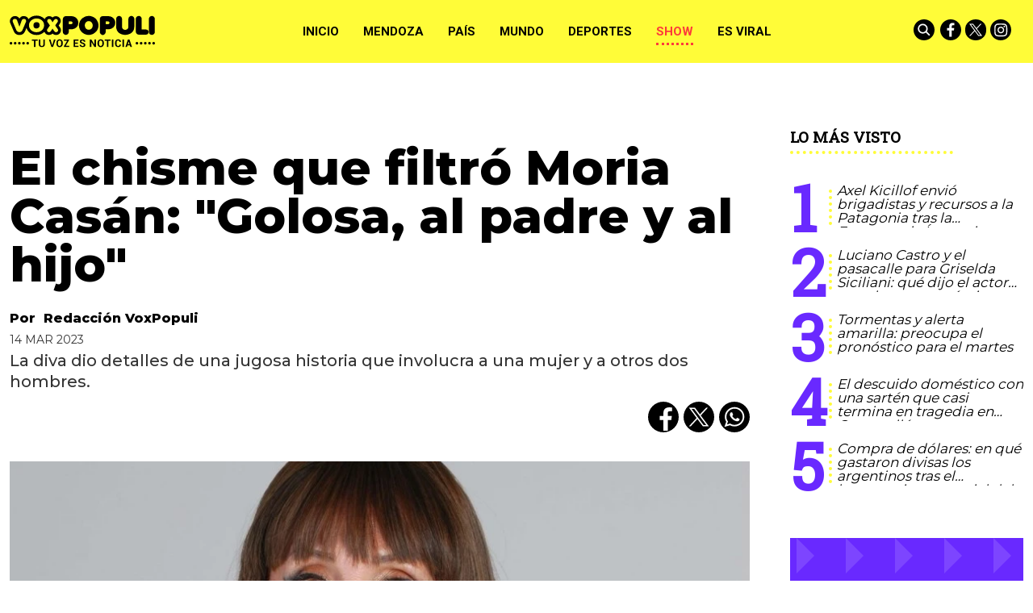

--- FILE ---
content_type: text/html; charset=ISO-8859-1
request_url: https://www.voxpopuli.net.ar/show/el-chisme-que-filtro-moria-casan-golosa-al-padre-y-al-hijo/
body_size: 34621
content:
<!DOCTYPE HTML>
<html lang="es">
<head>
    <meta charset="ISO-8859-1"><link rel="icon" type="image/png" href="/files/image/79/79985/6095440d817d4-favicon_32_32!.png?s=752f5dba80f0f38a65351173ca3417ba&d=1620356400" sizes="32x32"><link rel="icon" type="image/png" href="/files/image/79/79985/6095440d817d4-favicon_16_16!.png?s=508b358166b79e32ff262eb2359ba96e&d=1620356400" sizes="16x16"><link rel="apple-touch-icon" href="/files/image/79/79986/609544672207e-favicon_256_256!.png?s=7da0d2f568582b3e13d52ce69660f3b6&d=1620356400&69697v7"><meta name="apple-mobile-web-app-title" content="VOXPOPULI"><meta name="apple-mobile-web-app-capable" content="yes"><meta name="apple-mobile-web-app-status-bar-style" content="black"><link rel="manifest" href="/files/site/manifest.json"><meta name="viewport" content="width=device-width, initial-scale=1.0"/><meta name="Generator" content="Víncolo CMS"><script>var vsm=vsm||{};vsm.cmd=vsm.cmd||[];</script><script defer src="/files/cachefiles/51382a6d9b8a0c8987f79c68ae40e1da.js?"></script><title>El chisme que filtró Moria Casán: "Golosa, al padre y al hijo" - VOXPOPULI TU VOZ ES NOTICIA</title><meta name="description" content="La diva dio detalles de una jugosa historia que involucra a una mujer y a otros dos hombres."><meta name="keywords" content="Moria Casan,chisme,padre,Hijo"><meta name="author" content="Redacción VoxPopuli"><link rel="canonical" href="https://www.voxpopuli.net.ar/show/el-chisme-que-filtro-moria-casan-golosa-al-padre-y-al-hijo/"><script type="application/ld+json">{"@context":"http://schema.org","@type":"NewsArticle","headline":"El chisme que filtr\u00f3 Moria Cas\u00e1n: \"Golosa, al padre y al hijo\"","description":"La diva dio detalles de una jugosa historia que involucra a una mujer y a otros dos hombres.","url":"https://www.voxpopuli.net.ar/show/el-chisme-que-filtro-moria-casan-golosa-al-padre-y-al-hijo/","datePublished":"2023-03-14T11:41:02-03:00","dateModified":"2023-03-14T12:05:18-03:00","image":"https://www.voxpopuli.net.ar/files/image/115/115734/64108565d7a49.jpg","author":{"@type":"Person","name":"Redacci\u00f3n VoxPopuli","url":"https://www.voxpopuli.net.ar/autor/redaccion-voxpopuli","image":"https://www.voxpopuli.net.ar/files/image/115/115734/64108565d7a49.jpg"},"keywords":"Moria Casan,chisme,padre,Hijo","articleSection":"Show","articleBody":"\r\n\r\n\r\n\r\nSi hay una integrante de la far\u00e1ndula que siempre nos sorprende y nos divierte, es Moria Cas\u00e1n. La diva ha sabido renovarse a lo largo de los a\u00f1os y ahora, en \u00e9poca de redes sociales, se convirti\u00f3 en una excelente twittera.\r\n\r\nLa actriz y modelo es muy activa en la red social del pajarito. Cada tanto, Moria utiliza su lengua karateka para darle a los que les tiene quedar, sin filtrar palabras. Gran Hermano: fuerte teor\u00eda de Alfa sobre los beneficios hacia Romina\r\n\r\nAhora que no es solo una figura de las tablas sino tambi\u00e9n de la web y las discusiones online, Moria Cas\u00e1n no se guarda nada. \r\n\r\nRecientemente, la One estuvo al d\u00eda con las pel\u00edculas de los Oscar, en especial con la que result\u00f3 ganadora a Mejor Pel\u00edcula, \"Everything Everywhere, at the same time\". \r\n\r\n\"Termin\u00e9 de ver la pelicula ,ganadora del OSCAR y stoy mareada del movimiento de camara, es lisergica, arte marcial metafisico y filosofico, rara, diferente, como que te metes en una play modo drogada sin estarlo\", fue la definici\u00f3n de la ex vedette sobre el film.\r\n\r\nPero tambi\u00e9n hay lugar para los chimentos. Siempre al d\u00eda de lo que pasa en el mundo del espect\u00e1culo, Moria Cas\u00e1n lanz\u00f3 un filoso tweet acerca de un divertido chisme que le lleg\u00f3.Gran Hermano: aseguran que los perritos recibieron maltratos\r\n\r\nSin dar muchos detalles de los protagonistas, Moria se anim\u00f3 a filtrar los hechos que involucran, al parecer, a un padre y su hijo.\"Divirtiendome con chisme promiscuo, una femina, se cog... al papy y now se cog... al hijo free vayaina pussy golosa que nunca se aburran tus genitales\", fue la hilarante publicaci\u00f3n que hizo Moria.Divirtiendome con chisme promiscuo ,una femina,se cogio al papy y now se coge al hijo #free vayaina #pussy golosa #k nunca se aburran tus genitales&mdash; Moria Cas\u00e1n (@Moria_Casan) March 13, 2023 R\u00e1pidamente, sus fans no toleraron no tener idea de qui\u00e9n estaba hablando su \u00eddola y comenzaron a pedirle m\u00e1s data: \"Pistas porfa\"; \"Da nombres nenita\"; \"Conta todo reina\", fueron algunos de los comentarios que recibi\u00f3 en su filtraci\u00f3n.\r\n\r\n","publisher":{"@type":"Organization","name":"VOXPOPULI TU VOZ ES NOTICIA","url":"https://www.voxpopuli.net.ar","logo":{"@type":"ImageObject","url":"https://www.voxpopuli.net.ar/files/image/79/79458/6089c7bb5dd8b.png"},"sameAs":["http://facebook.com/DiarioVox","http://www.x.com/diariovox","http://www.instagram.com/voxpopulimza","http://www.youtube.com/@","http://www.linkedin.com/in/","https://pinterest.com/","https://es.wikipedia.org/wiki/"]},"mainEntityOfPage":"https://www.voxpopuli.net.ar/show/el-chisme-que-filtro-moria-casan-golosa-al-padre-y-al-hijo/","speakable":{"@type":"SpeakableSpecification","xpath":["/html/head/title","/html/head/meta[@name='description']/@content"],"cssSelector":[".vsmcontent p"]}}</script><script data-type=vsmhit>vsm.cmd.push(function(){vsm.loadScript('/tools/hit.php?d=88b3857f096e469e7fd81366fef338583;113514;17;3;64;37;2050,13881,3838,445;&a=30','vsmhit');})</script><meta property="og:title" content="El chisme que filtró Moria Casán: &quot;Golosa, al padre y al hijo&quot;"><meta property="og:description" content="La diva dio detalles de una jugosa historia que involucra a una mujer y a otros dos hombres."><meta property="og:url" content="https://www.voxpopuli.net.ar/show/el-chisme-que-filtro-moria-casan-golosa-al-padre-y-al-hijo/"><meta property="og:image" content="https://www.voxpopuli.net.ar/files/image/115/115734/64108565d7a49_600_315!.jpg?s=0e188b2ddcf69a94d5eccdeb3e81e545&d=1752114094"><meta property="og:image:width" content="600"><meta property="og:image:height" content="315"><style>*{-webkit-overflow-scrolling:touch;-webkit-tap-highlight-color:transparent;}html{box-sizing:border-box;}*,*:before,*:after{box-sizing:inherit;}html{font-size:10px;position:relative;height:100%;box-sizing:border-box;}body{margin:0;height:100%;box-sizing:border-box;}h1,h2,h3{font-weight:normal;padding:0;margin:0}.page{height:100%;box-sizing:border-box;}html.dropdown-modal{overflow:hidden;}a{text-decoration:none;transition:color ease-out 200ms,background-color ease-out 200ms,opacity ease-out 200ms,transform ease-out 200ms;}a:hover{opacity:1;}main a{color:var(--link-color);}main a:hover{color:var(--link-hover-color);}a{color:var(--link-color);}a:hover{color:var(--link-hover-color)}.main-article h1{font-size:250%;margin-top:0;}.main-article h1 img{max-width:100%;height:auto;}body{color:black;}path,rect{fill:black;stroke:black}.bgdark{background-color:black;color:rgba(255,255,255,0.85);}.bgdark path,.bgdark rect{fill:white;}[disabled],.disabled{opacity:0.4;pointer-events:none !important;}.dimmed,.gray{opacity:0.5;}.square{}.rounded{}.circled{}.hidden-title{display:none;}.btn{user-select:none;white-space:nowrap;max-width:100%;overflow:hidden;text-overflow:ellipsis;vertical-align:middle;display:inline-block}.btn-glass{color:inherit;}.btn-glass:hover,.btn-glass.hover{color:inherit;background-color:rgba(0,0,0,0.03);}.btn-glass:active,.btn-glass.active{color:inherit;background-color:rgba(0,0,0,0.08);}.bgdark .btn-glass:hover,.bgdark .btn-glass.hover{color:white;background-color:rgba(255,255,255,0.3);}.bgdark .btn-glass:active,.bgdark .btn-glass.active{color:inherit;background-color:rgba(255,255,255,0.2);}.btn.selected{color:inherit;background-color:rgba(0,0,0,0.015);}.bgdark .btn.selected{background-color:rgba(255,255,255,0.2);color:white}.btn-primary{border:none;font-size:1rem;line-height:54px;padding:0 40px;background-color:var(--button-background-color);letter-spacing:1px;display:inline-block;color:rgba(255,255,255,.8) !important;text-transform:uppercase;}.btn-primary:hover{background-color:var(--button-hover-background-color);}.btn-primary:active{background-color:var(--button-active-background-color);}.btn-primary img{vertical-align:middle;height:26px;opacity:.8;}.btn-primary img+span{margin-left:6px;}.btn-solid{border:1px solid rgba(0,0,0,0.5);font-size:1rem;line-height:54px;padding:0 40px;letter-spacing:1px;display:inline-block;color:rgba(0,0,0,0.8) !important;text-transform:uppercase;}.btn-solid:hover{}.btn-solid:active{}.btn-solid img{vertical-align:middle;height:26px;opacity:.8;}.btn-solid img+span{margin-left:6px;}.btn-zoom:hover{transform:scale(1.02) perspective(1px);}.btn-zoom:active{transform:scale(1) perspective(1px);}.btn-press:active{transform:scale(.98) perspective(1px);}.btn-moveup:hover{transform:translateY(-2px);}.btn-moveup:active{transform:translateY(0px);}button.busy .busyicon,div.vplpreloader,div.busy{border-color:rgba(255,255,255,0.5);white-space:nowrap;overflow:hidden;border-style:solid;border-top-color:transparent;animation:vcpspinneranimation 850ms infinite linear;display:inline-block;pointer-events:none}@keyframes vcpspinneranimation{from{transform:rotate(0deg);}to{transform:rotate(360deg)}}div.vplpreloader,div.busy.size64{width:64px;height:64px;border-radius:36px;border-width:3px}button.busy .busyicon,div.busy.size32{width:32px;height:32px;border-radius:20px;border-width:4px}div.busy.size19{width:19px;height:19px;border-radius:18px;border-width:4px}div.busy.size16{width:16px;height:16px;border-radius:10px;border-width:1px}div.vplpreloader,div.busy.absolute{top:50%;left:50%;position:absolute}div.busy.absolute.size16{margin:-8px 0 0 -8px}button.busy .busyicon,div.busy.absolute.size32{margin:-16px 0 0 -16px}div.vplpreloader,div.busy.absolute.size64{margin:-32px 0 0 -32px}.search-wrapper div.busy{animation:none}.search-wrapper div.busy.absolute.size19{left:5px;top:3px;margin:0px}.search-wrapper div.busy{opacity:0;transition:opacity 0.2s;display:block !important}.search-wrapper div.button{opacity:1;transition:opacity 0.2s;display:block !important}.search-wrapper div.process .busy{opacity:1;transition:opacity 0.3s;;animation:vcpspinneranimation 850ms infinite linear}.search-wrapper div.process .button{opacity:0;transition:opacity 0.3s}.clear{clear:both;font-size:0;height:0}ul{margin:0;padding:0;list-style-type:none;}.vsmhidden{display:none !important;}main{padding-bottom:5em;box-sizing:border-box;margin-left:auto;margin-right:auto;}@media (max-height:800px){main{padding-bottom:3em;}}@media (max-height:600px){main{padding-bottom:1em;}}.layout-columns{display:flex;align-items:stretch;justify-content:space-between;}.layout-columns>*:first-child{}.layout-columns>*+*{margin-left:3em;}@media(max-width:1024px){.layout-columns{flex-flow:row wrap;justify-content:center;}.layout-columns>*+*{margin-left:0;margin-top:1em;}.layout-columns .layout-columns{flex-flow:row;justify-content:space-between;}.layout-columns .layout-columns>*+*{margin-left:3em;margin-top:0;}}@media(max-width:600px){.layout-columns .layout-columns{flex-flow:row wrap;justify-content:center;}.layout-columns .layout-columns>*+*{margin-left:0;margin-top:1em;}}input:focus,button:focus{outline:none;}input[type=text],textarea,select{max-width:100%;}input{height:44px;;font-size:16px;}.dropdown-panel{box-shadow:0 0 5px rgba(0,0,0,.5);position:relative;background:inherit}.bgdark .dropdown-panel{background:rgba(0,0,0,0.8)}.dropdown-panel:empty{}a[vsm-ddp-close]{position:absolute;top:10px;right:10px;width:40px;height:40px;border-radius:50%;transition:opacity 250ms;}a[vsm-ddp-close]:after{position:absolute;left:0;top:0;width:100%;height:100%;line-height:40px;content:"\02A2F";color:white;font-size:40px;opacity:1;}a[vsm-ddp-close]:hover{opacity:0.8;}a[vsm-ddp-close]:active{opacity:0.5;}a[vsm-ddp-close]{background:var(--button-background-color);opacity:1;}.piece,.piece>.item{position:relative;box-sizing:border-box;}.piece .item .image img{vertical-align:middle;width:100%;height:auto}.piece .items .item.hidden{opacity:0.3}article.main-article{margin-bottom:2em;width:100%}article.main-article header{margin-bottom:2em;}div.asides{margin-top:6em;}div.asides aside.box{max-width:400px;min-width:270px;margin-left:auto;margin-right:auto;margin-bottom:2em;border-radius:5px;text-align:center;}aside.box h1{font-size:1.5rem;margin-top:0;}aside.box .illustration{margin-top:1em;}aside.box .btn{margin:0.5em 0.5em;}.box{border:1px solid #e0e0e0;padding:1.5em 1em;box-shadow:rgba(0,0,0,.03) 4px 4px;}.listsearch-wrapper,.sectiontitlesummary-wrapper{display:blockpadding:10px 20px;box-sizing:border-box;opacity:0.9}.sectiontitlesummary-wrapper .sectiontitle{font-size:400%;font-weight:bold;color:var(--link-hover-color)}.sectiontitlesummary-wrapper .sectionsummary{font-size:180%}#vsmtooltip{padding:10px;background-color:#000;color:#f0f0f0;border:0px solid rgba(0,0,0,1);max-width:400px;border-radius:3px;font-size:1.4em;}.page-width{width:calc(100% - 2.4em);max-width:var(--page-width);margin-left:auto;margin-right:auto;}.extended-width{width:calc(100% - 2.4em);max-width:var(--extended-page-width);margin-left:auto;margin-right:auto;}.full-width{width:calc(100% - 2.4em);max-width:none;margin-left:auto;margin-right:auto;}.media #vsmimgbutton{right:0}body{font-family:var(--default-font)}main{padding:var(--margin-spacer) 0}.clear{clear:both;font-size:0;height:0}.separator{clear:both;font-size:0;margin:var(--margin-spacer) 0;position:relative;width:100%;}ul.boxy:empty{background-color:rgba(0,0,0,0.15);}.zone{position:relative;flex-shrink:0;flex-grow:0}.block-child{display:flex;flex-direction:row;flex-wrap:wrap}.z25{width:calc((100% - (var(--margin-spacer) * 6)) / 4)}.z25_75{width:calc(25% - var(--margin-spacer))}.z30{width:calc(30% - (var(--margin-spacer) / 2))}.z33{width:calc((100% - (var(--margin-spacer) * 4)) / 3)}.z50{width:calc(50% - var(--margin-spacer))}.z70{width:calc(71.1% - (var(--margin-spacer) * 2))}.z75{width:calc(75% - (var(--margin-spacer)))}.z60{width:calc(63% - (var(--margin-spacer)))}.z60.zleft{margin-right:calc(12% + (var(--margin-spacer) * 2))}.z100{width:100%}.zfull{clear:both}.zleft{float:left;margin-right:calc(var(--margin-spacer) * 2);position:relative}.zright{float:right}.block3A .section UL{background:#a9cce7}.block3A .global UL{background:#d9f3ff}.block-idx-1 .block2{display:flex;flex-direction:row;flex-flow:row wrap;align-items:flex-start}@keyframes fadein{from{opacity:0;}to{opacity:1;}}.page{animation:fadein 2s}.page.unload{visibility:hidden;opacity:0;transition:visibility 0s 0.2s,opacity 0.2s linear}.bgdark path,.bgdark rect{fill:rgba(255,255,255,1);stroke:rgba(255,255,255,1)}.bgdark{color:rgba(255,255,255,1)}.bgdark .svg-icon{background:#000;border-radius:100%;transition:background 0.2s;}.bgdark .svg-icon:hover{background:transparent;transition:background 0.5s;}.bgdark .svg-icon:hover path,.bgdark .svg-icon:hover rect{opacity:1}.svg-icon{width:26px;padding:2px;}.section-title,.piecetitle{font-family:var(--title-font);font-size:1.9em;padding:0;color:#000;line-height:1.4em;width:100%;display:block;position:relative;font-weight:bold;text-transform:uppercase;margin-bottom:0.5em;background-color:inherit;}.piecetitle a{color:inherit}.piece.bgdark .piecetitle{color:#fff;}.piece.bglight .piecetitle{color:#000;}.z100 .piecetitle{font-size:280%}#footer-follow-us .svg-icon img,#footer-follow-us .svg-icon svg{opacity:1}.svg-icon:hover path,.svg-icon:hover rect{opacity:0.7;transition:opacity 0.3s}.search-box path.circle,.search-box path.line{fill:transparent !important;stroke:rgba(255,255,255,1)}article .author{margin-bottom:1em;font-size:1.5em;text-align:center}article .author .authorimage{display:block;position:relative}article .author.noimage .authorimage{width:80px;height:80px;border-radius:100%;display:inline-block;opacity:0.5;}article .author.noimage .authorimage:after{content:"";position:absolute;top:0;right:0;bottom:0;left:0;background-color:var(--background-main-color);z-index:-1;border-radius:100%}article .author.noimage .authorimage img{opacity:0.8;position:relative}article .author .authorimage img{width:80px;height:80px;border-radius:100%}article .author .authorinfo{display:block;font-weight:bold}article .author .authorinfo .authorjobtitle{font-weight:normal;font-size:90%}article .author.noimage.nojobtitle .authorinfo:before{content:"Por ";margin-right:5px}*/article .author .authorinfo:empty:before{content:"";}article .author .authortitle{display:inline;}article .separatorLine{border-bottom:1px dotted #E9E9E9;margin-bottom:1.7em}.piece .piecetitle{position:relative;font-family:var(--piecetitle-font);margin-bottom:30px;background:transparent;font-size:3.4em;line-height:1.8em;text-align:center;width:100%;color:#fff}.piece .piecetitle .piecetitle-container{position:relative;display:inline-block;width:auto;padding-bottom:4px;max-width:100%;overflow:hidden;white-space:nowrap;text-overflow:ellipsis;}.piece .piecetitle .piecetitle-container:after{content:"";border-bottom:4px dotted;display:block;position:absolute;width:70%;left:50%;transform:translate(-50%,0);}.piece .title a{color:inherit}.piece .folder{background-color:var(--background-main-color);display:inline-block;color:var(--folder-piece-color);padding:4px;text-transform:uppercase;font-size:13px;position:absolute;margin-top:-33px;left:0px}.piece .folder a{color:var(--folder-piece-color)}.piece .folder:hover a{color:var(--folder-piece-hover-color)}.piece .nomedia .folder{position:relative;margin:0 0 10px 0}.piece .author-datetime{font-size:100%;text-align:right;margin-bottom:0.5em}.piece .author{font-weight:bold;margin-top:var(--margin-spacer);font-size:1.4em}.piece .author a{color:inherit}.piece .authortitle{display:inline-block;font-weight:inherit;font-size:inherit}.piece .author:before{content:"Por";margin-right:0.3em;}.piece .author + .datetime:before{content:" - ";}.piece .author:empty:before{content:"";}.piece .datetime:empty:before{content:"";}.piece .author:empty + .datetime:before{content:"";}.piece .title{font-family:var(--title-font);font-weight:800;font-size:3em;line-height:1.2em;margin-bottom:0;text-align:left;color:var(--title-piece-color)}.piece.bgdark .title{color:inherit;}.piece.bgviborate{background-image:url('/0/img/bg-viborite.svg');background-size:1480px;background-position:50% 50%;}.piece.bgtriangles{background-image:url('/0/img/bg-triangle.png')}.piece.bgquestion{background-image:url('/0/img/bg-question.svg');background-size:76px;}.piece.bglines{background-image:url("data:image/svg+xml,%3Csvg width='20' height='20' viewBox='0 0 40 40' xmlns='http://www.w3.org/2000/svg'%3E%3Cg fill='%23ffffff' fill-opacity='0.1' fill-rule='evenodd'%3E%3Cpath d='M0 40L40 0H20L0 20M40 40V20L20 40'/%3E%3C/g%3E%3C/svg%3E");}.piece.bgmaincolor{background-color:var(--background-main-color)}.piece.bgsecondcolor{background-color:var(--background-second-color)}.piece.bgthirdcolor{background-color:var(--background-third-color)}.piece.bgfourthcolor{background-color:var(--background-fourth-color)}.piece.bgfifthcolor{background-color:var(--background-fifth-color)}.piece .kd{font-size:1.1em;line-height:1.3em;text-transform:uppercase;margin-bottom:1.6em;white-space:normal}.piece .kicker{display:inline-block;font-weight:bold}.piece .kicker + .datetime:before{content:"• ";font-weight:bold}.piece .summary{font-family:var(--summary-font);font-size:1.5em;line-height:1.2em;text-align:left;color:inherit;font-weight:500;margin-top:calc(var(--margin-spacer) / 2)}.piece button{font-family:var(--default-font);font-weight:bold;position:relative;border-radius:14px;text-transform:uppercase;}.piece button:hover{color:inherit}.piece .withwidget .image{position:relative}.piece .withwidget .image:before{content:"";position:absolute;width:18%;height:auto;min-height:32px;min-width:32px;max-width:120px;max-height:120px;top:50%;left:50%;transform:translate(-50%,-50%);background:url('/0/lib/svg-icons/videoplay.svg') no-repeat 0 0;z-index:1;background-size:100%;pointer-events:none;transition:all 0.3s}.piece .withwidget:hover .image:before,.piece .withwidget:hover .image:after{transform:translate(-50%,-50%) scale(1.3);transition:all 0.2s}.piece .withlink:hover{cursor:pointer}.sectiontitlesummary-wrapper .sectiontitle{font-family:var(--title-font);font-size:5em;padding:0.2em 0;color:#000}.sectiontitlesummary-wrapper .sectionsummary{font-family:var(--summary-font);font-size:2.5em;}.dropdown-panel{background:#fff}.dropdown-panel a[vsm-ddp-close]{background:transparent}.dropdown-panel #page-header-stacked-datetime{color:rgba(255,255,255,1);font-size:1.4em;margin-top:var(--margin-spacer)}.dropdown-panel .svg-icon img,#page-header-stacked-search-box .svg-icon svg{fill:transparent;stroke:#FFFFFF}.page .share{background:transparent}article.main-article .share{text-align:right}.page .share UL LI{margin-left:calc(var(--margin-spacer)/4)}.page .share UL LI .svg-icon{background:#000;border-radius:100%;display:flex;align-items:center;justify-content:center}@media (max-width:1024px){.z25_75{width:calc(30% - var(--margin-spacer))}.z75{width:calc(70% - var(--margin-spacer))}.z60{width:calc(55% - var(--margin-spacer))}.z30{width:calc(50% - var(--margin-spacer))}.z70{width:calc(50% - var(--margin-spacer))}.z25{width:calc(50% - var(--margin-spacer));margin-bottom:var(--margin-spacer)}.z25ml{margin-right:0;margin-bottom:var(--margin-spacer)}.z25ml:after{display:none}.z25mr{position:relative;margin-bottom:0}.z25.zright{position:relative;margin-bottom:0}}@media (max-width:768px){.z25_75{width:100%}.z75{width:100%;margin-right:0;margin-bottom:var(--margin-spacer)}.z75:after{display:none}.z60{width:100%;margin-right:0;margin-bottom:var(--margin-spacer)}.z100.zleft{margin-right:0}.z30{width:100%;margin-right:0}.z30.zright{margin-bottom:0}.z30.zleft{margin-bottom:var(--margin-spacer)}.z30:after{display:none}.z70{width:100%;margin-right:0}.z70.zleft{margin-bottom:var(--margin-spacer)}.z70.zright{margin-bottom:0}.z70:after{display:none}.z33{width:100%;margin-right:0;margin-bottom:var(--margin-spacer)}.z33:after{display:none}.z33.zright{margin-bottom:0}.z25{width:100%;margin-bottom:var(--margin-spacer);margin-right:0}.z25:after{display:none}article.main-article .article-toolbar .share UL LI.whatsapp{display:inline-block}.sectiontitlesummary-wrapper .sectiontitle{font-size:3em}}@media (max-width:480px){.page-width{width:calc(100% - 2.5em);}.zleft:after{display:none}.z50{width:100%;margin-right:0}.z50.zleft{margin-bottom:var(--margin-spacer)}.z70.zright{margin-top:var(--margin-spacer)}.piece .piecetitle{font-size:2.5em;}}:root{--button-background-color:#ccc;--button-hover-background-color:rgba(19,27,96,0.7);--button-border-radius:4px;--border-radius:20%;--folder-piece-color:rgba(255,255,255,1);--folder-piece-hover-color:rgba(255,255,255,0.8);--title-piece-color:#010202;--title-piece-hover-color:rgba(0,0,0,0.7);--link-color:#000;--link-hover-color:#FC3A3A;--link-active-color:#FFFC38;--background-main-color:#FFFC38;--background-second-color:#000000;--background-third-color:#6929FF;--background-fourth-color:#2D2A2B;--background-fifth-color:#FC3A3A;--menu-font:'Roboto',serif;--piecetitle-font:'Roboto Slab',serif;--title-font:'Montserrat',sans-serif;;--default-font:'Montserrat',sans-serif;;--summary-font:'Montserrat',sans-serif;;--body-font:'Montserrat',sans-serif;;--botton-font:'Roboto Slab',serif;--page-width:1366px;--extended-page-width:1440px;--margin-spacer:25px;--min-zone-width:300px;--border-piece-color:#e1dfdf;--header-collapsed-height:78px;}#page-header .z100 .piece.grid .title{color:#fff}#page-header .z100 .piece.grid .title a{background:#000}#page #page-header #page-header-container.bgdark{background-color:inherit}#page #page-header.with-zone #page-header-container #page-header-datetime{color:#000}.page-header-collapsed #page #page-header #page-header-container .piece-wrapper.logo-wrapper,#page #page-header #page-header-container .piece-wrapper.logo-wrapper{width:180px;heights:28px;height:80px}#page #page-header.with-zone #page-header-container .logo-wrapper{width:31.85%}#page #page-header.with-zone #page-header-container #page-header-datetime{left:35%}#page-footer .logo-wrapper A.logo img{left:0;transform:translate(0,-50%)}#page #page-header.with-zone .main-menu{background-color:var(--background-second-color)}#page #page-header.with-zone .main-menu li.selected{}.page-header-collapsed #page #page-header.with-zone .main-menu li.selected{}.page-header-collapsed #page #page-header .piece.main-menu{color:#000}#page #page-header .piece.main-menu{color:#000}.main-menu .dropdown-panel li{color:#fff}.page-header-collapsed #page #page-header #page-header-container{height:100%}#page #page-header #page-header-container #page-header-logo-wrapper{transform:translate(0,-50%)}#page #page-header.with-zone #page-header-container #page-header-logo-wrapper{transform:translate(-50%,0);}.page-header-collapsed #page #page-header #page-header-container #page-header-logo-wrapper{transform:translate(0,-50%)}#page #page-header #page-header-container #page-header-logo-wrapper a{display:block;width:100%;height:100%;position:relative;}#page #page-footer-logo-wrapper{max-height:70px;margin:0 auto var(--margin-spacer) auto}body #page #page-header.with-zone #page-header-container .logo-wrapper{padding:0}button,a.button{background-color:var(--background-main-color);color:#000 !important}.piece .withwidget .image:before{background-color:var(--background-main-color);border-radius:50%;z-index:1;width:60px;height:60px}.piece button{color:#000}.piece.mosaic.standard .withwidget .image:before{padding-top:0}.piece.poll .option .title{color:inherit}.piece.poll>.items>.item .result .item .bkgbar .bar{background-color:var(--background-main-color)}.piece.promotions .scroll-controls .scroll-button:before{background-color:var(--background-main-color);border-radius:50%}.piece.ranking .piecetitle:after{border-bottom:4px dotted var(--background-main-color)}.piece.ranking .items .item .index{color:var(--background-third-color)}.piece.ranking .items .item .index:after{border-right:4px dotted var(--background-main-color)}.piece.grid .items DIV.separator{background-color:var(--background-main-color)}article.main-article .vsmcontent>h2{font-size:25px;font-family:var(--summary-font);text-transform:uppercase;font-weight:bold;padding:2.5em 0 0.5em 0}article.main-article .vsmcontent>h3{font-size:22px;font-family:var(--summary-font);font-weight:400;padding:2.5em 0 0.4em 0;text-decoration:underline;text-transform:uppercase}article.main-article .vsmcontent>h4{font-size:20px;font-family:var(--summary-font);font-weight:400;padding:2.5em 0 0.3em 0;text-decoration:underline;text-transform:uppercase}.vsmcontent HR{width:100%;height:1px;border:0px;color:black}article.main-article .vsmcontent p.moreinfo{line-height:1.1em;margin:0.6em 2% 1em 0;font-family:var(--kicker-font);font-size:0.9em;position:relative;display:inline-block;max-width:30%;float:left}article.main-article .vsmcontent p.moreinfo:before{content:"Ver mA\341s";display:block;text-transform:uppercase;font-family:var(--piecetitle-font);border-bottom:4px dotted;border-color:var(--background-main-color);padding:0.2em 0;line-height:1.1em;margin-bottom:0.5em;font-weight:bold}article.main-article .vsmcontent p.moreinfo[title]:before{content:attr(title);}article.main-article .vsmcontent p.moreinfo a{color:rgba(0,0,0,0.9);font-size:19px;text-decoration:none;display:block;font-style:italic;}article.main-article .vsmcontent p.moreinfo a:before{content:"";width:8px;height:8px;background-color:var(--background-main-color);display:inline-block;transition:opacity 0.3s;margin-right:5px;margin-bottom:3px;border-radius:50%;}article.main-article .vsmcontent h3.background-main-color-box{padding:1em 1em;margin:0.5em 0 0.5em 0;width:100%;font-weight:normal;clear:both;box-sizing:border-box;color:rgba(0,0,0,0.7);box-shadow:0 1px 3px rgba(0,0,0,.2);max-width:unset;background:var(--background-main-color)}article.main-article .vsmcontent h3.background-main-color-box a{text-decoration:underline}article.main-article .vsmcontent h3.background-third-color-box{padding:1em 1em;margin:0.5em 0 0.5em 0;width:100%;font-weight:normal;clear:both;box-sizing:border-box;color:rgba(255,255,255,0.7);box-shadow:0 1px 3px rgba(0,0,0,.2);max-width:unset;background:var(--background-third-color)}article.main-article .vsmcontent h3.background-third-color-box a{text-decoration:underline}article.main-article .vsmcontent h3.background-fourth-color-box{padding:1em 1em;margin:0.5em 0 0.5em 0;width:100%;font-weight:normal;clear:both;box-sizing:border-box;color:rgba(255,255,255,0.7);box-shadow:0 1px 3px rgba(0,0,0,.2);max-width:unset;background:var(--background-fourth-color)}article.main-article .vsmcontent h3.background-fourth-color-box a{text-decoration:underline}article.main-article .vsmcontent h3.background-fifth-color-box{padding:1em 1em;margin:0.5em 0 0.5em 0;width:100%;font-weight:normal;clear:both;box-sizing:border-box;color:rgba(255,255,255,0.7);box-shadow:0 1px 3px rgba(0,0,0,.2);max-width:unset;background:var(--background-fifth-color)}article.main-article .vsmcontent h3.background-fifth-color-box a{text-decoration:underline}article.main-article .vsmcontent P.quote{position:relative;box-sizing:border-box;background-color:var(--background-main-color);font-size:25px;line-height:1.1em;color:rgba(0,0,0,0.75);padding:2em 4.5em;text-align:center;clear:both;font-family:var(--summary-font);font-style:italic}article.main-article .vsmcontent P.quote:before{content:"\201c";position:absolute;left:0.15em;top:0.5em;color:rgba(0,0,0,0.55);font-family:var(--summary-font);font-size:5em;font-weight:bold}article.main-article .vsmcontent P.quote:after{content:"\201d";position:absolute;right:0.4em;bottom:0.15em;color:rgba(0,0,0,0.55);font-family:var(--summary-font);font-size:5em;font-weight:bold}article.main-article .vsmcontent>UL{list-style-type:disc;margin:0 1em;padding-left:1.8em;}article.main-article .vsmcontent>OL{margin:0 1em;padding-left:1.8em;}@media (max-width:1140px){#page-footer .logo-wrapper A.logo img{left:50%;transform:translate(-50%,-50%)}}@media (max-width:560px){#page #page-header.with-zone #page-header-container DIV.logo-wrapper{width:170px;heights:23px;height:38px}}.follow-us-list li{width:inherit;height:inherit;margin-right:5px;display:inline-block}.follow-us-list li a{width:inherit;height:inherit;display:block}#page-header{min-height:60px;max-height:19vh;margin:0 auto;position:relative;box-sizing:border-box;transition:height 200ms;background:var(--background-main-color);}#page-header-container{height:inherit;position:relative}#page-header.bglight{background:#fff}#page-header.bgdark{background:var(--background-main-color);}#page-header-container{display:flex;align-items:center;flex-flow:row wrap;}#page-header-container>*{position:relative;display:inline-block;vertical-align:middle;vertical-align:top;margin-right:1rem;white-space:nowrap}#page-header.block-vertical{max-height:initial}#page-header.block-vertical #page-header-container{display:block;align-items:center;}#page-header.block-vertical #page-header-container>*{position:relative;display:block;margin-right:0;white-space:normal}#page-header.block-vertical .logo-wrapper{min-height:90px}.page-header-collapsed #page-header{position:fixed;width:100%;top:0;z-index:10000}.vincolo-topbar.page-header-collapsed #page-header{top:50px;}.page-header-collapsed #page #page-header{height:var(--header-collapsed-height);}.page-header-collapsed body{padding-top:var(--header-collapsed-height);}#page-header .main-menu-button{margin:0}.main-menu-button a{display:inline-block;padding:0;}.main-menu-button a:active .svg-icon{opacity:0.90;transition:transform 200ms}.main-menu-button .text{display:none;}.main-menu-button .svg-icon{width:46px;height:46px;background-color:transparent;}.main-menu-button .svg-icon:before{display:none;}#page-header .main-menu-button{display:none;}#page-header .main-menu-wrapper{overflow:hidden;position:relative;top:50%;transform:translateY(-50%);transition:transform linear .2ms;background:transparent;}@media (max-width:1023px){#page #page-header{height:60px;margin-bottom:0}#page-header .main-menu,#page-header .follow-us,#page-header-datetime{display:none;}#page-header #page-header-search-box{display:none;}#main-menu-panel{background:rgba(0,0,0,0.9)}.piece.grid .piece.banner,.piece.grid .items .item{height:auto}}#page #page-header{background:var(--background-main-color);}#page #page-header.with-zone{max-height:none;height:auto}#page #page-header.with-zone #page-header-container{padding-top:1rem;height:auto;position:relative;display:flex;left:auto;transform:none}#page #page-header.with-zone #page-header-container #page-header-datetime{display:inline-block;text-transform:uppercase;font-size:13px}#page #page-header.with-zone #page-header-datetime .day{display:inline-block;margin-right:4px;font-weight:bold}#page #page-header.with-zone #page-header-datetime .longdate{display:inline-block;}#page #page-header.with-zone #page-header-container .search-followus{background:transparent;margin-left:auto;position:static;top:auto;transform:none}#page #page-header.with-zone #page-header-container .zone{display:block;}#page-header .z100 .piece{padding-top:60px}#page #page-header #page-header-container .search-followus{background:transparent}#page #page-header #page-header-container .search-followus>section{display:inline-block;vertical-align:top}.page-header-collapsed #page #page-header #page-header-container,#page #page-header #page-header-container{height:auto;padding-top:0;position:absolute;display:block;left:50%;transform:translate(-50%,0);z-index:1}.page-header-collapsed #page #page-header #page-header-container .piece-wrapper.logo-wrapper,#page #page-header #page-header-container .piece-wrapper.logo-wrapper{display:block;position:absolute;padding:0;left:0;transform:translate(0,-50%);top:calc(var(--header-collapsed-height)/2)}.page-header-collapsed #page #page-header #page-header-container .search-followus,#page #page-header #page-header-container .search-followus{display:block;right:0;position:absolute;transform:translate(0,-50%);top:calc(var(--header-collapsed-height)/2);}#page #page-header .dropdown-panel .follow-us{display:block}#page #page-header .dropdown-panel .follow-us path{fill:#fff;stroke:#fff;}.page-header-collapsed #page #page-header .piece.main-menu,#page #page-header .piece.main-menu{line-height:var(--header-collapsed-height);height:var(--header-collapsed-height);transition:all 0.2s;padding-left:180px;padding-right:130px;margin:0 auto;font-family:var(--menu-font)}#page #page-header .dropdown-panel .piece.main-menu{color:rgba(255,255,255,1);line-height:var(--header-collapsed-height);height:auto;padding:0;display:block}.page-header-collapsed #page #page-header #page-header-container .zone,.page-header-collapsed #page #page-header #page-header-container #page-header-datetime,#page #page-header #page-header-container #page-header-datetime,#page #page-header #page-header-container .zone{display:none}.page-header-collapsed #page #page-header,#page #page-header{height:var(--header-collapsed-height);}@media (max-width:1023px){#page-header .main-menu{display:block;}#page #page-header.with-zone #page-header-container .search-followus{display:none}.page-header-collapsed #page #page-header.with-zone #page-header-container .search-followus{display:block}}@media (max-width:768px){#page #page-header.with-zone #page-header-container #page-header-datetime{display:none}}@media (max-width:480px){#page-header .main-menu{display:none}#page-header.with-zone .main-menu{display:block;}.page-header-collapsed #page-header.with-zone .main-menu{display:none;}.page-header-collapsed.dropdown-modal #page-header #main-menu-panel .main-menu{display:block;color:rgba(255,255,255,1)}.page-header-collapsed #page #page-header.with-zone #page-header-container .main-menu-button,#page #page-header #page-header-container .main-menu-button{display:block;position:absolute;right:0;margin-top:-5px;transform:translate(0,-50%);top:calc(var(--header-collapsed-height)/2)}#page #page-header.with-zone #page-header-container .main-menu-button{top:0;transform:none;margin-top:0;}#page #page-header.with-zone #page-header-container .search-followus,.page-header-collapsed #page #page-header.with-zone #page-header-container .search-followus,.page-header-collapsed #page #page-header #page-header-container .search-followus,#page #page-header #page-header-container .search-followus{display:none}}.logo-wrapper{position:relative;margin:0;padding:0;}.logo-wrapper A.logo{color:inherit;}.logo-wrapper A.logo SPAN{display:inline-block;line-height:100%;font-size:2rem;max-width:100%;position:absolute;top:50%;transform:translateY(-50%);transition:opacity 500ms;}.logo-wrapper A.logo img{max-width:100%;max-height:100%;position:absolute;top:50%;left:50%;transform:translate(-50%,-50%);width:auto;height:auto}.logo-wrapper.empty-piece{min-width:50px;min-height:50px;}.logo-wrapper.empty-piece A.logo{width:100%;height:100%;display:inline-block;border:3px dotted transparent;border-color:inherit;opacity:.5;}.logo-wrapper.empty-piece A.logo span{text-align:center;width:100%;}A.logo .dark{opacity:0;visibility:hidden;transition:opacity 500ms;}A.logo .light{opacity:1;visibility:visible;transition:opacity 500ms;}.bgdark A.logo .light{opacity:0;visibility:hidden;height:0;transition:opacity 500ms;}.bgdark A.logo .dark{opacity:1;visibility:visible;transition:opacity 500ms;}#page #page-header.with-zone #page-header-container .logo-wrapper{padding-top:4.4%;margin-right:0;left:50%;position:relative;transform:translate(-50%,0);top:0;z-index:1}@media (max-width:560px){#page #page-header.with-zone #page-header-container DIV.logo-wrapper{padding-top:0}}.search .message{line-height:2em;margin-bottom:1.5em;font-size:14px;font-family:'open_sans_condensedbold';text-transform:uppercase;color:#1D1D1B}.search .message .searchtext{color:#BED630;font-style:italic}.search .pager{text-align:center;font-size:140%;margin-top:2em;font-family:Lo;font-weight:normal}.search .pager .page,.search .pager .selected{width:auto;border:1px solid #770200;border-radius:2px;box-shadow:none;background:none;padding:5px 8px;display:inline-block;margin-right:5px}.search .pager .page:hover,.search .pager .prev:hover,.search .pager .next:hover{background:rgba(119,2,0,0.6);color:#fff}.search .pager .prev{margin-left:16px;padding:5px 8px}.search .pager .next{margin-right:2px;padding:5px 8px}.search .pager .selected{color:#fafafa;background-color:#770200}.listsearch-wrapper{background-color:rgba(0,0,0,0.05);width:100%;line-height:120%;padding:20px;box-sizing:border-box;margin-bottom:20px}.search-box{width:40px;height:40px;cursor:pointer;transition:all 200ms}.search-box form{margin:0;}.search-box input{position:relative;opacity:0;width:100%;padding-left:46px;padding-right:6px;transition:opacity 250ms,width 500ms;border:none;background-color:rgba(255,255,255,0.2);color:white;}.search-box input{height:inherit;border-radius:6px;font-size:16px;}.page-header-collapsed .search-box.focus,.search-box.focus{cursor:default;max-width:100%;width:320px;margin-left:-190px;transition:all 500ms;height:40px}.search-box.focus input{opacity:1;padding-left:40px}.search-box.focus:after{transform:scale(.8) rotate(90deg) translateX(-60%);}.search-box.busy:after{left:6px;top:6px;width:70%;height:70%;border:4px solid white;border-top-color:rgba(255,255,255,0.95);border-right-color:rgba(255,255,255,0.9);border-bottom-color:rgba(255,255,255,0.35);border-radius:50%;background-image:none;animation:busyanimation 850ms infinite linear;}.page-header-collapsed .search-box:after{width:30px;height:30px}@keyframes busyanimation{0%{transform:rotate(0deg);}100%{transform:rotate(360deg);}}.search-box{position:relative;width:30px;height:30px}.search-box:after{opacity:0.5}.search-box input{background-color:rgba(0,0,0,0.95)}.search-box .svg-icon.search{position:absolute;top:0}.search-box .svg-icon.search:hover{background:#000}.search-box.focus .svg-icon.search{transform:translate(-0%,-50%) rotate(90deg)}.search-box path.circle,.search-box path.line{fill:transparent}.search-box.focus .svg-icon.search{width:30px}.search-box.focus path.circle,.search-box.focus path.line,.search-box.focus:hover path.circle,.search-box.focus:hover path.line{stroke:#fff}.svg-icon.search:hover path,.svg-icon.search:hover rect{fill:transparent;stroke:var(--link-hover-color)}#page-header-stacked-search-box .svg-icon.search{width:45px;left:0;transition:all 200ms}#page-header-stacked-search-box.focus .svg-icon.search{width:30px;left:0;transition:all 1200ms}.page-header-collapsed .search-box.focus,.search-box.focus{width:260px;margin-left:0;height:30px}.search-box.focus .svg-icon.search{transform:rotate(90deg)}.search-box.focus input{height:30px;}.search-box input[type=text]{min-height:30px;border-radius:30px;border:0;}@media (min-width:1023px){#page-header.block-vertical #page-header-container>.search-box{top:5px}}.main-menu{line-height:2.8em;overflow:hidden;min-width:65px}.main-menu ul{position:relative;padding:0;white-space:nowrap;list-style:none;}.main-menu>ul{background:inherit}.main-menu li{display:inline-block;white-space:nowrap;background:inherit}.main-menu li a{display:inline-block;padding:0 1em;cursor:pointer;vertical-align:top;box-sizing:border-box;color:inherit}.main-menu li span.text{display:inline-block;max-width:100%;overflow:hidden;vertical-align:top;text-overflow:ellipsis;}.main-menu a:active,.main-menu a.selected{}.main-menu .more-button>a{display:inline-block;position:relative;white-space:nowrap;}.main-menu .more-button>a>.text{}.main-menu .more-button>a>.text:after{display:inline-block;content:"\25BE";margin-left:0.3em;transform:scale(2,1);display:inline-block;}.main-menu .more-panel{position:absolute;max-height:500px;width:250px;overflow:auto;padding:4px;}.main-menu .more-list li{display:block;overflow:hidden;white-space:nowrap;text-overflow:ellipsis;width:100%;}.main-menu .more-list a{display:block;}.main-menu-panel{text-align:center;width:314px;height:600px;display:none;padding:2em;box-sizing:border-box;overflow:auto;}.main-menu-panel[vsm-ddp-pos="modal"]{padding-top:calc(40px + 2em);}.main-menu-panel .main-menu-wrapper{display:block;margin:0;}.main-menu-panel .main-menu{}.main-menu-panel .main-menu{width:100%;max-width:360px;margin-left:auto;margin-right:auto;}.main-menu-panel .main-menu ul{white-space:normal;line-height:50px;letter-spacing:0.5px;text-align:center;}.main-menu-panel .main-menu li{display:block;}.main-menu-panel .main-menu a{width:100%;}.main-menu-panel .follow-us{text-align:left;width:100%;max-width:500px;margin:20px auto;padding:10px 0}.main-menu-panel .follow-us ul{text-align:center;}.main-menu-panel .follow-us li{width:40px;height:40px;display:inline-block;box-sizing:border-box;margin:0 0.4em}.main-menu-panel .follow-us li a{display:inline-block;box-sizing:border-box;}.main-menu-panel .follow-us li .svg-icon:before{border-radius:5px;}.main-menu-panel .search-box{left:50%;position:relative;transform:translate(-50%,0)}.main-menu-panel .search-box.focus{margin-left:0;}@media (max-width:480px){.main-menu-panel .main-menu{max-height:57vh;overflow:auto}}#page #page-header.with-zone .main-menu{height:41px;line-height:41px;color:white;padding:0;}#page #page-header .main-menu{position:relative;box-sizing:border-box;text-transform:uppercase;font-size:15px;font-weight:bold;text-align:center;}.main-menu>ul{background:transparent;}.main-menu a.ddb.button .ddb{display:none;visibility:0}.main-menu .mitem.arrow .ddb{display:none;visibility:0}.main-menu .mitem.arrow a.mitem:after,.main-menu a.ddb.button:after,.main-menu .more-button>a>.text:after{content:"";display:inline-block;width:9px;height:9px;border:solid rgba(255,255,255,0.6);border-width:0 3px 3px 0;position:absolute;top:50%;transform:rotate(45deg) translate(-50%,-50%);border-color:inherit;right:0.1em;}.dropdown-panel.more-panel{background:#000}.main-menu li.selected a span{position:relative;}.page-header-collapsed #page #page-header .piece.main-menu li.selected a span:after,.main-menu li.selected a span:after{content:"";border-bottom:3px dotted;display:block;position:absolute;bottom:22px;width:100%;}#page #page-header .main-menu-panel.dropdown-panel .main-menu li.selected a span:after{bottom:0}#page #page-header.with-zone .main-menu li.selected a span:after{bottom:7px}.page-header-collapsed #page #page-header .main-menu li.selected,#page #page-header .main-menu li.selected{color:var(--link-hover-color);}#page #page-header .dropdown-panel .main-menu li.selected{color:rgba(255,255,255,1)}.page-header-collapsed #page #page-header.with-zone .main-menu{background-color:transparent}.svg-icon{overflow:hidden;position:relative;display:inline-block;transition:opacity 200ms;min-width:16px;min-height:16px;text-align:center;background-color:rgba(0,0,0,0.3);vertical-align:middle;}.svg-icon img,.svg-icon svg{position:relative;z-index:1;width:100%;height:100%;transition:opacity ease-out 200ms,filter ease-out 200ms;display:inline-block;vertical-align:middle;}.svg-icon:before{content:"";position:absolute;z-index:0;top:0;left:0;width:100%;height:100%;opacity:0;transition:opacity ease-out 200ms;}.svg-icon{fill:#ffffff}.svg-icon:before{background-color:#333;}.svg-icon.googleplus:before{background-color:#dc4e41;}.svg-icon.linkedin:before{background-color:#0077b5;}.svg-icon.pinterest:before{background-color:#bd081c;}.svg-icon.facebook:before{background-color:#495899;}.svg-icon.twitter:before{background-color:#6cadde;}.svg-icon.instagram:before{background:radial-gradient(circle at 30% 107%,#fdf497 0%,#fdf497 5%,#fd5949 45%,#d6249f 60%,#285AEB 90%);}.svg-icon.whatsapp:before{background-color:#25D366;}.svg-icon.rss:before{background-color:#f26522;}:not(:hover) .svg-icon.youtube svg .tube{fill:#fff;}:not(:hover) .svg-icon.youtube svg .play{fill:transparent;}.svg-icon.youtube{fill:green;}.svg-icon.youtube svg .play{fill:transparent;}.svg-icon.youtube:before{background-color:white;}a:hover .svg-icon:before{opacity:1;}a:hover .svg-icon img,a:hover .svg-icon svg{opacity:1 !important;}.share{}.share .title{}.share UL{margin:0;padding:0;list-style:none;white-space:nowrap;}.share LI{display:inline-block;margin:0;padding:0;margin-bottom:1.5em;}.share A{display:inline-block;position:relative;cursor:pointer;width:38px;height:38px;line-height:38px;box-sizing:border-box;color:inherit;border-radius:5px;transition:background-color 250ms;}.share .svg-icon{width:inherit;height:inherit;line-height:inherit;border-radius:0;background-color:transparent;}.share .svg-icon:before{border-radius:0;}.share .text{display:none;margin-left:0.4em;}.share .count{position:absolute;left:0;width:100%;top:-20px;text-align:center;color:#333;font-family:Arial,Helvetica,Sans-serif;font-size:11px;opacity:0;transform:translateY(5px);transition:opacity 200ms,transform 250ms;}.share A:hover .count{opacity:1;transform:translateY(0);display:none;}.share UL A:hover rec,.share UL A:hover path{fill:#fff}.share-list-panel{box-sizing:border-box;min-width:200px;position:absolute;overflow:auto;}.share-list-panel UL{padding:0.3em;}.share-list-panel UL LI{margin-right:0;display:block;line-height:44px;white-space:nowrap;}.share-list-panel UL A{width:100%;}.share-list-panel UL A:hover{background:rgba(0,0,0,0.05);}.share-list-panel UL .svg-icon{vertical-align:top;}.share-email-panel{box-sizing:border-box;width:350px;height:425px;padding:20px;overflow:auto;}.share-email-panel .title{height:2.5em;line-height:2.5em;background-color:var(--background-main-color);font-size:160%;color:#fff;padding:0 1em;text-transform:uppercase;margin-bottom:1em}.share-email-panel .input{margin-bottom:1.5em}.share-email-panel .input.button{margin-bottom:0}.share-email-panel label{line-height:1em;display:block;font-size:160%;margin-bottom:0.2em}.share-email-panel input{width:100%}.share-email-panel textarea{width:100%;line-height:1.5em;resize:none;min-height:5em}.share-email-panel .input.button{text-align:right}.share-email-panel .input.grecaptcha>div{float:right}.share-email-panel .input.grecaptcha:after{content:"";display:block;clear:right}.share-email-panel .share-email-form.visible{visibility:visible;opacity:1;margin-left:0;transition:opacity 0.5s 0.5s}.share-email-panel .share-email-form.hidden{height:0;visibility:hidden;opacity:0;margin-left:-10000px;transition:opacity 0.3s,visibility 0s 0.3s,margin-left 0s 0.3s;}.share-email-panel .share-email-result.visible{position:absolute;text-align:center;font-size:1.5em;;visibility:visible;opacity:1;margin-left:0;transition:opacity 0.5s 0.5s;top:50%;left:0;right:0;transform:translateY(-50%);}.share-email-panel .share-email-result.hidden{height:0;visibility:hidden;opacity:0;filter:alpha(opacity=0);margin-left:-10000px;transition:opacity 0.3s,visibility 0s 0.3s,margin-left 0s 0.3s;}.share-email-panel a[vsm-ddp-close]{top:22px;right:22px}.share-email-panel div.vplpreloader{border-color:rgba(0,0,0,0.5);border-top-color:transparent;}.piece.news .media img{width:100%;height:auto}.piece.news .title{font-size:200%;margin-bottom:0.5em}.piece.news.padding{padding:calc(var(--margin-spacer)/2);}.piece.news.text-center .ts{text-align:center}.piece.news .title{font-size:4.5em;margin-bottom:0;text-align:inherit;line-height:1em}.piece.news .title a{color:inherit;}.piece.news .title a:hover{color:var(--link-hover-color);}.piece.news .media-ts-wrapper{display:flex;flex-direction:column}.piece.news .media-ts-wrapper .media .widget>div{width:100% !important}.piece.news .media-ts-wrapper .media iframe{width:100%}.piece.news .media-ts-wrapper .media .image a{position:relative;display:block}.piece.news .item .related{padding:2%;;background:#f2f2f2;margin-top:calc(var(--margin-spacer) / 1.5)}.piece.news .item .related .item{margin-bottom:1em}.piece.news .item .related .item:last-child{margin-bottom:0}.piece.news .item .related .title{font-size:1.4em;position:relative;line-height:1.4em;letter-spacing:normal;font-weight:normal;display:block;margin:0}.piece.news .item .related .title a{opacity:0.9;margin-left:10px;display:inline;font-family:var(--summary-font);font-weight:700;}.piece.news .item .related .title:before{content:"";width:5px;height:5px;background-color:rgba(0,0,0,0.9);display:inline-block;vertical-align:middle;opacity:0.8;transition:opacity 0.3s}.piece.news .item .related .title:hover:before{opacity:1;transition:opacity 0.3s}.piece.news .item .related .title:hover a{opacity:1;transition:opacity 0.3s}.piece.news.l40 .media-ts-wrapper{display:flex;flex-direction:row}.piece.news.l40 .media{width:34%;margin-right:var(--margin-spacer)}.piece.news.l40 .ts{width:calc(66% - var(--margin-spacer))}.piece.news.r40 .media-ts-wrapper{display:flex;flex-direction:row}.piece.news.r40 .media{width:37%;margin-left:var(--margin-spacer);order:2}.piece.news.r40 .ts{width:calc(63% - var(--margin-spacer));order:1}.piece.author.news.l40 .media,.piece.author.news.r40 .media{width:30%;}.piece.author.news .title{font-size:2.8em;}.z75 .piece.news .item .author{font-size:1.5em;}.piece.mosaic{position:relative;padding:calc(var(--margin-spacer) * 2)}.piece.mosaic .piecetitle{margin-top:calc(-1 * var(--margin-spacer));}.piece.mosaic .item{float:left;position:relative;}.piece.mosaic .items{}.piece.mosaic .item .title{position:absolute;bottom:10%;font-size:1.8em;max-width:60%;overflow:hidden;text-overflow:ellipsis;display:-webkit-box;-webkit-line-clamp:3;-webkit-box-orient:vertical;max-height:6.6em}.piece.mosaic .item .title a{white-space:initial;line-height:2.2em;background:#fff;padding:0.3em 0.9em;box-decoration-break:clone;-webkit-box-decoration-break:clone}.piece.mosaic.standard .item{width:calc(25% - var(--margin-spacer)/4);}.piece.mosaic.standard .withwidget .image:before{width:30px;height:30px;}.piece.mosaic.standard .item-1.withwidget .image:before{width:90px;height:90px;}.piece.mosaic.standard .item-1{width:calc(50% - var(--margin-spacer)/2);}.piece.mosaic.standard .item-1,.piece.mosaic.standard .item-2,.piece.mosaic.standard .item-4{margin-right:calc(var(--margin-spacer)/2)}.piece.mosaic.standard .item-2,.piece.mosaic.standard .item-3{margin-bottom:calc(var(--margin-spacer)/2)}.piece.mosaic.standard .item-1 .title{font-size:2.3em;max-width:90%}.piece.mosaic.mosaic4 .item{display:inline-block;width:31%;margin-right:3.5%;}.piece.mosaic.mosaic4 .item .kd{margin:1em 0 0.5em;color:#fff;}.piece.mosaic.mosaic4 .item.item-1{width:100%;border-bottom:2px solid #fff;padding-bottom:var(--margin-spacer);margin-bottom:var(--margin-spacer);margin-right:0}.piece.mosaic.mosaic4 .item-1 .image{;margin:0 auto;}.piece.mosaic.mosaic4 .item-1 .title{right:0;max-width:80%;font-size:2.5em;}.piece.mosaic.mosaic4 .item-4{margin-right:0}.piece.mosaic.mosaic4 .item-2 .title,.piece.mosaic.mosaic4 .item-3 .title,.piece.mosaic.mosaic4 .item-4 .title{position:static;max-height:auto;font-size:2.2em;max-width:100%;display:block}.piece.mosaic.mosaic4 .item-2 .title a,.piece.mosaic.mosaic4 .item-3 .title a,.piece.mosaic.mosaic4 .item-4 .title a{background:none;padding:0;color:#fff;line-height:1.3em}@media (max-width:1280px){.piece.mosaic.standard .item .title{max-width:90%}.piece.mosaic.mosaic4 .item .title{font-size:2.6em}.piece.mosaic.mosaic4 .item-1 .title{font-size:2em}}@media (max-width:1024px){.piece.mosaic{padding:calc(var(--margin-spacer) * 1.2)}.piece.mosaic .piecetitle{margin-top:calc(-1 * var(--margin-spacer)/2);}.piece.mosaic.standard .item .title{max-width:90%;font-size:1.6em}.piece.mosaic.standard .item-1 .title{font-size:2em}.piece.mosaic.mosaic4 .item .title{font-size:2.4em}.piece.mosaic.mosaic4 .item-1 .title{font-size:1.8em}}@media (max-width:768px){.piece.mosaic{padding:calc(var(--margin-spacer))}.piece.mosaic.standard .item{width:calc(50% - var(--margin-spacer)/4);}.piece.mosaic.standard .item-1{width:100%;margin-bottom:calc(var(--margin-spacer)/2);margin-right:0}.piece.mosaic.standard .item-3,.piece.mosaic.standard .item-5{margin-right:0}.piece.mosaic.mosaic4 .item .title{font-size:2em}}@media (max-width:480px){.piece.mosaic.standard .item .title{font-size:1.4em;}.piece.mosaic.standard .item-1 .title{font-size:1.8em;}.piece.mosaic.mosaic4 .item .title{font-size:1.6em}.piece.mosaic.mosaic4 .item-1 .title{font-size:1.6em}.piece.mosaic.mosaic4 .media-ts-wrapper{display:flex;flex-direction:row}.piece.mosaic.mosaic4 .media-ts-wrapper .media{margin-right:1.5%;width:30%}.piece.mosaic.mosaic4 .media-ts-wrapper .ts{width:68.5%}.piece.mosaic.mosaic4 .item{width:100%;margin-right:0;margin-bottom:3.5%}.piece.mosaic.mosaic4 .item .kd{margin-top:0}}.piece.banner{text-align:center;border:0}.piece.banner .item{overflow-x:hidden;height:auto}.piece.banner .item object{width:100% !important}@media (max-width:1239px){.piece.banner .item img{width:100%;height:auto}}@media (max-width:1200px){.z25{text-align:center}.z25 .piece.banner{display:inline-block;vertical-align:middle}.z25 .piece.banner + .separator{display:inline-block;width:calc(var(--margin-spacer)*2)}}.piece.ranking{padding:0 0 2.5em 0;background-color:#fff}.piece.ranking .piecetitle{font-size:1.9em;color:#000;text-align:left;}.piece.ranking .piecetitle:after{content:"";display:block;position:absolute;width:70%}.piece.ranking .items .item{position:relative;display:flex;align-items:center;}.piece.ranking .items .item .index{font-size:8em;width:18%;min-width:50px;line-height:1em;flex-shrink:0;font-family:var(--piecetitle-font);font-weight:bold;position:relative}.piece.ranking .items .item .index:after{content:"";display:block;position:absolute;height:55%;right:0;top:50%;transform:translate(0,-50%)}.piece.ranking .items .item .title{font-size:1.7em;padding-left:2%;max-height:3.6em;font-style:italic;font-weight:400;overflow:hidden;-webkit-line-clamp:3;display:-webkit-box;-webkit-box-orient:vertical}.piece.grid.news .item.new{opacity:0}.piece.grid.news .items.added .item.new{opacity:1;transition:opacity 0.4s}.piece.grid .moreitems{text-align:center}.piece.grid .piece.banner,.piece.grid .items{display:flex;flex-wrap:wrap}.piece.grid .items .item{width:calc(33.33% - (var(--margin-spacer)*2/3));position:relative}.piece.grid .items #vsmimgbutton{margin-left:auto !important;right:5px;}.piece.grid .items .separator{width:var(--margin-spacer);}.piece.grid .items .separator:nth-child(6n + 6){display:block;width:100%}.piece.grid .items .item img{width:100%;height:auto}.section-list .piece.grid .items article{margin-right:var(--margin-spacer);width:calc(33% - var(--margin-spacer));margin-bottom:var(--margin-spacer)}.section-list .piece.grid .piece.banner{display:block;width:100%;margin-bottom:var(--margin-spacer)}.section-list .piece.grid .piece.banner .item img{width:auto}.section-list .piece.grid .items>DIV#vsmcontextmenu{display:block;margin-top:calc(var(--margin-spacer) * -1)}.z30 .piece.grid .items .item,.z25 .piece.grid .items .item{width:100%;}.z30 .piece.grid .items .separator,.z25 .piece.grid .items .separator{height:var(--margin-spacer);width:100%}.z70 .piece.grid .items .item{width:calc(50% - var(--margin-spacer)/2)}.z70 .piece.grid .items .separator:nth-child(4n + 4){display:block;width:100%}.z70 .piece.grid .items .separator:nth-child(6n + 6){width:var(--margin-spacer)}#page-header .z100 .piece.grid .separator{background-color:transparent}.piece.grid .items .separator:nth-child(6n + 6){background-color:var(--border-piece-color);}.piece.grid .piecetitle{color:#000;}.z100 .piece.grid .title{font-size:6em;}.z100 .piece.grid .summary{font-size:2.5em;margin-top:var(--margin-spacer)}.z100 .piece.grid .kd{font-size:1.2em;}.z75 .piece.grid .title{font-size:2.4em;line-height:1.3em}.z50 .piece.grid .title{font-size:2.5em;}.z100 .piece.grid .items DIV.item,.z100 .piece.grid .items DIV.item{width:100%}.piece.grid .items DIV.separator{width:80%;height:1px;margin:calc(var(--margin-spacer) / 1.5) 0;}.piece.grid .items DIV.item{width:100%;}.z70 .piece.grid .items div.item{width:100%}#page-header .z100 .piece.grid{padding-bottom:40px}#page-header .z100 .piece.grid .items DIV.item{width:calc(50% - (var(--margin-spacer)/2));}#page-header .z100 .piece.grid .items .separator{width:var(--margin-spacer);}#page-header .z100 .piece.grid.r40 .media,#page-header .z100 .piece.grid.l40 .media{width:56%;margin-right:calc(var(--margin-spacer)/2)}#page-header .z100 .piece.grid.r40 .ts,#page-header .z100 .piece.grid.l40 .ts{width:calc(44% - (var(--margin-spacer)/2));}#page-header .z100 .piece.grid .title{font-size:2.5em;margin-left:calc(-1.5 * var(--margin-spacer));}#page-header .z100 .piece.grid .title a{position:relative;white-space:initial;line-height:1.95em;padding:0.24em 0.5em;box-decoration-break:clone;-webkit-box-decoration-break:clone;}#page-header .z100 .piece.grid .kd{margin-bottom:0.4em}#page-header .z100 .piece.grid .summary{display:none}.piece.grid .items .item:nth-child(5):after{display:none;}.piece.grid .items .item:nth-child(11):after{display:none;}@media (max-width:1366px){.z100 .piece.grid .title{font-size:5em;}.z100 .piece.grid .summary{font-size:2.3em}.z100 .piece.grid .kd{font-size:1.4em;}.z50 .piece.grid .title{font-size:2.6em;}.z75 .piece.grid .kd{font-size:1.3em;}}@media (max-width:1024px){.z100 .piece.grid .kd{font-size:1.3em;}.z100 .piece.grid .title{font-size:4em;}.z100 .piece.grid .summary{font-size:2.1em;}.z75 .piece.grid .title{font-size:2.2em;}.z50 .piece.grid .title{font-size:2.2em;}.z75 .piece.grid .kd{font-size:1.3em;margin-bottom:0.5em}#page-header .z100 .piece.grid .title{font-size:1.9em;}}@media (max-width:768px){DIV.piece.grid .items .separator:nth-child(6n + 6){display:inline-block;width:calc(var(--margin-spacer) *2);background-color:transparent}DIV.piece.grid .items .item:nth-child(5):after{display:inline-block;}DIV.piece.grid .items .item:nth-child(11):after{display:inline-block;}DIV.piece.grid .items .item:nth-child(3):after{display:none}DIV.piece.grid .items .item:nth-child(7n + 7):after{display:none}DIV.piece.grid .items .item:nth-child(11n + 11):after{display:none}.z75 .piece.grid .title{font-size:2.2em;}.z100 .piece.grid .title{font-size:2.6em;}.z100 .piece.grid .summary{font-size:1.9em;margin-top:calc(var(--margin-spacer) /2)}#page-header .z100 .piece.grid .items DIV.item{width:100%}#page-header .z100 .piece.grid .title{font-size:2.5em;}}@media (max-width:600px){DIV.section-list .piece.grid .items,DIV.section-list .piece.grid .piece.banner,DIV.section-list .piece.grid .items .item,DIV.piece.grid .piece.banner,DIV.piece.grid .items DIV.item{width:100%;}DIV.piece.grid .items DIV.item:after{display:none}DIV.piece.grid .ts>.title{font-size:1.8em}.z100 .piece.grid .title{font-size:2.4em;}.z100 .piece.grid .summary{display:none}#page-header .z100 .piece.grid .title{font-size:1.8em}}@media (max-width:480px){.piece.news.l40 .media{margin-right:calc(var(--margin-spacer) / 2)}.z100 .piece.grid .kd{margin-bottom:0.5em;font-size:1.2em;}}@media (max-width:360px){#page-header .z100 .piece.grid .title{font-size:1.6em}}#notification-subscribe-button{background:#000;border:2px solid #fff;box-shadow:0px 0px 8px 2px rgba(0,0,0,0.5);border-radius:50%;width:50px;height:50px;position:fixed;bottom:10px;left:10px;z-index:10;opacity:0;visibility:hidden;padding:0;transition:visibility 0.1s 0.1s,opacity 0.4s 2s;}#notification-subscribe-button img{animation:swing 3s 2s infinite forwards;transform-origin:top center;}#notification-subscribe-button.visible{opacity:1;visibility:visible;}div#vsmtooltip[element=notification-subscribe-button]{margin-left:10px;max-width:215px}@keyframes swing{2.5%{transform:rotate3d(0,0,1,20deg)}5%{transform:rotate3d(0,0,1,-20deg)}7.5%{transform:rotate3d(0,0,1,10deg)}10%{transform:rotate3d(0,0,1,-10deg)}12%{transform:rotate3d(0,0,1,0deg)}to{transform:rotate3d(0,0,1,0deg)}}DIV.newsletter{margin:0 auto;padding:53px 0}DIV.newsletter FORM{padding:0px;margin:0px;text-align:center}.piece.newsletter{color:#202020}.piece.newsletter .email{display:none;}.piece.newsletter input.vsmform,.piece.newsletter input.vsmformerror{font-family:var(--default-font);background-color:rgba(255,255,255,1);padding:0 20px;margin-bottom:20px;font-size:1.8em;text-align:left;display:inline-block;border-radius:14px;box-shadow:none;width:487px;height:47px;max-width:80%;}.piece.newsletter input:focus::-webkit-input-placeholder{color:transparent;}.piece.newsletter input::-webkit-input-placeholder{color:#000}.piece.newsletter .submit button{margin:0 auto}.piece.newsletter .result{opacity:0;pointer-events:none;color:#fff;font-size:2.4em;}.piece.newsletter.result .form{transition:opacity 0.1s,visibility 0.1s 0.1s;opacity:0;visibility:hidden;}.piece.newsletter.result .result{position:absolute;transform:translate(-50%,-100%);left:50%;transition:opacity 0.2s 0.2s;opacity:1;}.piece.newsletter .error{max-height:0;overflow:hidden}.piece.newsletter.error .error{transition:max-height 0.5s,margin 0.2s;max-height:500px;background:red;color:#fff;padding:5px 10px;font-size:1.2em}.zone.full>iframe{display:block;margin:0 auto}.vpleditingmode div{word-break:break-all;}.scroll{position:relative;padding-bottom:37px}.scroll .piecetitle{margin-bottom:16px}.scroll .items{overflow:hidden;white-space:nowrap;position:relative;}.scroll .item{display:inline-block;width:100%;vertical-align:top}.scroll .item div{white-space:normal}.scroll .item .title{font-size:21px;line-height:23px;margin-bottom:7px}.scroll .item .media{margin-bottom:5px}.scroll .item .summary{font-size:15px}.piece.scroll .item .media .image img{width:300px;height:172px}.scroll .scroll-controls{position:absolute;bottom:0;left:0;height:37px;width:100%;}.scroll .scroll-prev,.scroll .scroll-next{width:30px;cursor:pointer;right:0;height:inherit;top:0;position:absolute}.scroll .scroll-prev:after,.scroll .scroll-next:after{content:"";display:block;border:1px solid #202020;width:16px;height:16px;display:block;transform:rotate(45deg);border-bottom:0;border-left:0;box-sizing:border-box;border-radius:1px;transform-origin:-2px 16px}.scroll .scroll-prev{left:0}.scroll .scroll-prev:after{transform:rotate(225deg);transform-origin:16px 10px}.scroll .scroll-prev.hidden,.scroll .scroll-next.hidden{opacity:0.5;cursor:default}.scroll .scroll-nav{text-align:center}.scroll .scroll-nav>div{border:1px solid #202020;border-radius:50%;cursor:pointer;display:inline-block;height:10px;margin:10px 5px 0;width:10px}.scroll .scroll-nav>div:after{background:transparent;border-radius:50%;content:"";display:block;height:6px;margin:2px;width:6px}.scroll .scroll-nav>div.selected:after{background:#191919}.scroll.bigfont .item .title{font-size:28px}.scroll.smallfont .item .title{font-size:18px}.zleftsmall .scroll .item{width:410px}.zleftsmall .scroll .item img{width:410px;height:235px}.zleftbig .scroll .item{width:660px}.zleftbig .scroll .item img{width:660px;height:378px}.piece.promotions{background-color:var(--background-fourth-color);padding:calc(var(--margin-spacer)*3)}.piece.promotions .piecetitle{padding-top:calc(-1 * var(--margin-spacer))}.piece.promotions .items{white-space:nowrap;vertical-align:top;overflow:hidden;padding:2% 0;}.piece.promotions .items .item{display:inline-block;width:32%;vertical-align:top;box-sizing:border-box;white-space:normal;;text-align:center;margin-right:2%}.piece.promotions .items .item:last-child{margin-right:0}.piece.promotions .items .item .image{transform:scale(1);transition:all 0.2s}.piece.promotions .items .item .image img{width:auto}.piece.promotions .items .item:hover .image{transform:scale(1.12);transition:all 0.2s}.piece.promotions .scroll-controls{position:absolute;top:0;left:0;right:0;bottom:0;pointer-events:none;z-index:2}.piece.promotions .scroll-controls .scroll-button{opacity:1;transition:opacity 0.3s}.piece.promotions .scroll-controls .scroll-button.hidden{opacity:0.2}.piece.promotions .scroll-controls .scroll-button.scroll-prev,.piece.promotions .scroll-controls .scroll-button.scroll-next{content:"";position:absolute;top:0;right:0;width:calc(var(--margin-spacer)*3);bottom:0;pointer-events:visible}.piece.promotions .scroll-controls .scroll-button.scroll-prev{left:0;right:auto}.piece.promotions .scroll-controls .scroll-button.scroll-prev:before,.piece.promotions .scroll-controls .scroll-button.scroll-next:before{content:"";position:absolute;width:18%;height:auto;padding-top:18%;min-height:32px;min-width:32px;max-width:120px;max-height:120px;top:50%;left:50%;background-image:url(/0/lib/svg-icons/videoplay.svg);background-repeat:no-repeat;background-position:0 0;z-index:1;background-size:100%;pointer-events:none;transition:all 0.3s}.piece.promotions .scroll-controls .scroll-button.scroll-prev:before{transform:translate(-50%,-50%) rotate(180deg);}.piece.promotions .scroll-controls .scroll-button.scroll-next:before{transform:translate(-50%,-50%);}.piece.promotions .scroll-controls .scroll-button.scroll-prev:hover:before{transform:translate(-50%,-50%) rotate(180deg) scale(1.8);transition:all 0.2s;}.piece.promotions .scroll-controls .scroll-button.scroll-next:hover:before{transform:translate(-50%,-50%) scale(1.8);transition:all 0.2s;}@media (max-width:1320px){.piece.promotions .items .item{width:49%;}}@media (max-width:950px){.piece.promotions .items .item{width:100%;margin-right:0}.piece.promotions .items .item:hover .image{transform:none}.piece.promotions .items{transform:scale(1);transition:all 0.2s}.piece.promotions .items:hover{transform:scale(1.12)}}@media (max-width:550px){.piece.promotions{padding-left:var(--margin-spacer);padding-right:var(--margin-spacer)}.piece.promotions .scroll-controls .scroll-button.scroll-prev,.piece.promotions .scroll-controls .scroll-button.scroll-next{width:32px}}@media (max-width:550px){.piece.promotions{padding-left:10px;padding-right:10px}}@media (max-width:420px){.piece.promotions .items .item .image img{width:100%}}.piece.slider{padding:calc(var(--margin-spacer))}.piece.slider .items-wrapper{position:relative}.piece.slider .items{white-space:nowrap;vertical-align:top;overflow:hidden}.piece.slider .items .item{position:relative;display:inline-block;width:100%;vertical-align:top;box-sizing:border-box;white-space:normal}.piece.slider .items .item .title{position:absolute;bottom:10%;max-width:80%;overflow:hidden;text-overflow:ellipsis;display:-webkit-box;-webkit-line-clamp:3;-webkit-box-orient:vertical;max-height:6.6em;left:0;font-size:2em}.piece.slider .items .item .title a{white-space:initial;line-height:2.2em;background:#fff;padding:0.3em 0.9em;box-decoration-break:clone;-webkit-box-decoration-break:clone}.piece.slider .items .item.withwidget .image:before{display:none}.piece.slider .scroll-controls{position:absolute;top:0;left:0;right:0;bottom:0;pointer-events:none;z-index:2}.piece.slider .scroll-controls .scroll-button{opacity:1;transition:opacity 0.3s}.piece.slider .scroll-controls .scroll-button.hidden{opacity:0}.piece.slider .scroll-controls .scroll-button.scroll-prev,.piece.slider .scroll-controls .scroll-button.scroll-next{content:"";position:absolute;top:0;right:0;width:calc(var(--margin-spacer)*3);bottom:0;pointer-events:visible}.piece.slider .scroll-controls .scroll-button.scroll-prev{left:0;right:auto}.piece.slider .scroll-controls .scroll-button.scroll-prev:before,.piece.slider .scroll-controls .scroll-button.scroll-next:before{content:"";position:absolute;width:18%;height:auto;padding-top:18%;min-height:72px;min-width:72px;max-width:120px;max-height:120px;top:50%;left:50%;background:url(/0/lib/svg-icons/videoplay.svg) no-repeat 0 0;z-index:1;background-size:100%;pointer-events:none;transition:all 0.3s}.piece.slider .scroll-controls .scroll-button.scroll-prev:before{transform:translate(-50%,-50%) scale(1) rotate(180deg)}.piece.slider .scroll-controls .scroll-button.scroll-next:before{transform:translate(-50%,-50%) scale(1)}.piece.slider .scroll-controls .scroll-button.scroll-prev:hover:before{transform:translate(-50%,-50%) rotate(180deg) scale(1.3);transition:all 0.2s}.piece.slider .scroll-controls .scroll-button.scroll-next:hover:before{transform:translate(-50%,-50%) scale(1.3);transition:all 0.2s}.piece.slider .scroll-controls .scroll-button.scroll-prev:after,.piece.slider .scroll-controls .scroll-button.scroll-next:after{content:"";background-color:var(--background-main-color);border-radius:50%;width:60px;height:60px;position:absolute;top:50%;transform:translate(-50%,-50%);z-index:0;left:50%;transition:all 0.3s}.piece.slider .scroll-controls .scroll-button.scroll-prev:after{transform:translate(-50%,-50%) scale(1) rotate(180deg)}.piece.slider .scroll-controls .scroll-button.scroll-next:after{transform:translate(-50%,-50%) scale(1)}.piece.slider .scroll-controls .scroll-button.scroll-prev:hover:after{transform:translate(-50%,-50%) rotate(180deg) scale(1.3);transition:all 0.2s}.piece.slider .scroll-controls .scroll-button.scroll-next:hover:after{transform:translate(-50%,-50%) scale(1.3);transition:all 0.2s}.z75 .z100 .piece.slider .scroll-controls .scroll-button.scroll-prev:before,.z75 .z100 .piece.slider .scroll-controls .scroll-button.scroll-next:before{min-height:52px;min-width:52px}.piece.horoscopo{position:relative;padding:calc(var(--margin-spacer) * 2) calc(var(--margin-spacer) / 2) calc(var(--margin-spacer) * 2) var(--margin-spacer);}.piece.horoscopo .piecetitle{margin-bottom:0;padding-right:calc(var(--margin-spacer) / 2);box-sizing:border-box;}.piece.horoscopo .piecedescription{font-family:var(--default-font);color:#fff;font-size:1.6em;text-transform:uppercase;text-align:center;margin-bottom:30px;padding-right:calc(var(--margin-spacer) / 2);box-sizing:border-box;}.piece.horoscopo .items{display:flex;justify-content:center;align-items:center;flex-wrap:wrap}.piece.horoscopo .item{position:relative;background-color:var(--background-second-color);width:60px;height:60px;border-radius:50%;flex-shrink:0;display:flex;justify-content:center;align-items:center;margin:0 calc(var(--margin-spacer) / 3) calc(var(--margin-spacer) / 2) 0;transition:background 0.3s}.piece.horoscopo .item #vsmimgbutton{margin-left:0;margin:0;right:0;top:0}.piece.horoscopo .item img{width:auto;height:auto;max-width:25px;max-height:25px;filter:invert(100%);transition:filter 0.3s 0.1s}.piece.horoscopo .item:hover{cursor:pointer;background-color:var(--background-main-color)}.piece.horoscopo .item:hover img{filter:invert(0)}@media (max-width:1024px){.piece.horoscopo .item{width:40px;height:40px;}.piece.horoscopo .item img{max-width:18px;max-height:18px}}.piece.revista{padding:var(--margin-spacer) calc(var(--margin-spacer) * 2) calc(var(--margin-spacer) * 2) calc(var(--margin-spacer) * 2);}.piece.revista .piecetitle{font-size:1.9em;margin-bottom:calc(var(--margin-spacer) / 2)}.piece.revista .item .image{box-shadow:10px 10px 18px -10px rgba(0,0,0,0.75);-webkit-box-shadow:10px 10px 18px -10px rgba(0,0,0,0.75);-moz-box-shadow:10px 10px 18px -10px rgba(0,0,0,0.75)}.piece.revista #vsmimgbutton{margin:0;right:0}.piece.revista .withwidget .image:before{display:none}.piece.link{text-align:center;padding:calc(var(--margin-spacer) * 2) var(--margin-spacer) calc(var(--margin-spacer) * 3) var(--margin-spacer)}.piece.link .piecetitle{margin-bottom:calc(var(--margin-spacer) / 2)}.piece.link .item .title{font-family:var(--menu-font);text-align:center;font-size:2.8em;line-height:1em;font-weight:normal}.piece.link .item .title:before{content:"*";vertical-align:middle;margin-right:5px}@media (max-width:480px){.piece.link .item .title{font-size:2.3em;}}#pagecontent>.interior{margin-bottom:5em}article.main-article{position:relative}article.main-article .author-description{display:flex;margin-bottom:20px;justify-content:space-between}article.main-article .author-description.author-no-image{display:block}article.main-article .author-description.without-author{justify-content:flex-end}article.main-article .author-description.without-author .date-description-share{width:100%}article.main-article .author-description .date-description-share.without-des time{text-align:right}article.main-article .author-description .date-description-share.without-des .share UL LI{margin:1.5em 0 1.5em calc(var(--margin-spacer)/4);}article.main-article .author{margin-right:2em;margin-bottom:0.5em;font-size:1.6em;}article.main-article .author.noimage{text-align:left}article.main-article time{color:rgba(0,0,0,0.8);font-size:1.4em;display:block;margin-bottom:0.3em;text-transform:uppercase;}article.main-article .title{font-weight:bold;line-height:1em;font-size:600%;margin-bottom:0.25em;clear:both;color:#000;padding-bottom:0.2em;font-family:var(--title-font);}article.main-article .description{margin-bottom:0.6em;font-size:200%;line-height:1.3em;color:rgba(0,0,0,0.8);font-family:var(--summary-font);font-weight:500}article.main-article .rating{position:sticky;top:140px;float:left;margin-left:calc(((100% - 820px)/4) - 25px);text-align:center;}article.main-article .rating .svg-icon{width:35px;background:transparent;}article.main-article .rating.visible .svg-icon{animation-name:shake;animation-duration:10.8s;transform-origin:50% 50%;animation-delay:4s;animation-iteration-count:infinite;;}article.main-article .rating .title{margin-bottom:5px;padding-bottom:0;font-size:100%;}article.main-article .rating .option{cursor:pointer}article.main-article .rating .votes{font-size:1.2em;margin:0 auto;color:#616161;text-align:center;}article.main-article .rating .votes span{display:table;padding:0 5px;border:1px solid;border-radius:20%;height:25px;line-height:25px;margin:0 auto;margin-top:4px;}article.main-article .rating.hidden{visibility:hidden;opacity:0;transition:visibility 0ms 350ms,opacity 350ms,transform 350ms;}article.main-article .rating.visible{visibility:visible;opacity:0.92;transition:visibility 0ms,opacity 350ms,transform 350ms;}article.main-article .rating .svg-icon:hover path{opacity:1}article.main-article .rating .error{white-space:normal;width:100%;position:absolute;background:var(--background-third-color);padding:0.4em;margin-top:0.5em;color:rgba(255,255,255,0.9);font-size:1.1em;}article.main-article .rating .error.hidden{opacity:0;transition:opacity 0.5s}article.main-article .rating.rated .option{cursor:default;}article.main-article .rating.rated.visible .svg-icon{animation:none}article.main-article .rating.rated .votes{color:var(--background-third-color);transition:color 2s}article.main-article .rating.rated .svg-icon path{fill:var(--background-third-color);transition:fill 2s}@keyframes shake{0%{-webkit-transform:translate(2px,1px) rotate(0deg);}1%{-webkit-transform:translate(-1px,-2px) rotate(-1deg);}2%{-webkit-transform:translate(-3px,0px) rotate(1deg);}3%{-webkit-transform:translate(0px,2px) rotate(0deg);}4%{-webkit-transform:translate(1px,-1px) rotate(1deg);}5%{-webkit-transform:translate(-1px,2px) rotate(-1deg);}6%{-webkit-transform:translate(-3px,1px) rotate(0deg);}7%{-webkit-transform:translate(2px,1px) rotate(-1deg);}8%{-webkit-transform:translate(-1px,-1px) rotate(1deg);}9%{-webkit-transform:translate(2px,2px) rotate(0deg);}10%,100%{-webkit-transform:translate(1px,-2px) rotate(-1deg);}}article.main-article .tag-section{max-width:715px;margin:0 auto 1.2em auto;margin-top:3em;}article.main-article .tag-section-header{max-width:715px;margin:0 auto 1.2em auto;font-size:16px;}article.main-article .tag-list{margin:0;padding:0;list-style:none;}article.main-article .tag-list-item{display:inline-block;margin-right:0.5em;margin-bottom:0.5em;}article.main-article .tag{display:inline-block;background-color:#e8e8e8;line-height:30px;font-size:1.8em;padding:0 10px;color:#1f1f1f;transition:background-color 250ms,color 250ms}article.main-article .tag[href]:hover{background-color:#f0f0f0;color:black;}article .media{margin-bottom:var(--margin-spacer);}article .media .image .gallery img{vertical-align:middle;width:100%;height:auto}article .media .image .zoom img{vertical-align:middle;width:100%;height:auto}article .media .image{position:relative}article .media .image .zoom{position:absolute;top:0;bottom:0;left:0;right:0;z-index:1}article .media .image .zoom a{position:absolute;top:0;bottom:0;left:0;right:0;z-index:1}article .media.widget div iframe{min-height:517px}.gallery .btn-arrow a{position:absolute;right:0;top:50%;transform:translate(0,-50%);z-index:2;width:40px;height:40px;background:rgba(0,0,0,0.5);;transition:all 1s}.gallery .btn-arrow a:hover{background:rgba(0,0,0,1)}.gallery .btn-arrow a span{border:0.2vw solid white;width:55%;height:55%;display:block;transform:rotate(45deg) translate(-50%,-50%);border-bottom:0;border-left:0;box-sizing:border-box;border-radius:4px;position:relative;top:50%;left:40%;transform-origin:0px 0px;}.gallery .previous a{right:auto;left:0}.gallery .previous a span{transform:rotate(-135deg) translate(-50%,-50%);left:60%}.gallery.trans-in .image img{opacity:0;transition:opacity 0.5s;-moz-transition:opacity 0.5s;-webkit-transition:opacity 0.5s;-o-transition:opacity 0.5s}.gallery.trans-end .image img{opacity:1;transition:opacity 0.5s;-moz-transition:opacity 0.5s;-webkit-transition:opacity 0.5s;-o-transition:opacity 0.5s}.gallery{background:black}.gallery .close{width:40px;height:40px;position:absolute;right:10px;top:60px}.gallery .close a{display:block;width:100%;height:100%}.gallery .close span.icon:before,.gallery .close span.icon:after{position:absolute;left:50%;content:' ';height:100%;width:0.2vw;background-color:#fff;border-radius:4px;}.gallery .close span.icon:before{transform:rotate(45deg);}.gallery .close span.icon:after{transform:rotate(-45deg);}.gallery .busy{position:absolute;top:50%;left:50%;margin-top:-16px;margin-left:-16px;width:32px;height:32px;border-radius:20px;border-width:4px}.gallery .image_popup{min-height:auto;min-width:auto;top:30px;bottom:30px;left:30px;right:30px;position:absolute;z-index:-1;overflow:hidden}.gallery .cs{position:absolute;left:10px;right:10px;bottom:10px;color:#fff;text-shadow:rgba(0,0,0,0.8) 1px 1px 0px,rgba(0,0,0,1) 0px 0px 4px;padding:30px;font-size:15px;z-index:3;padding:10px}.gallery #vsmimgbutton{right:0}article.main-article .vsmcontent{box-sizing:border-box;margin:0 auto;margin-right:0;font-size:22px;margin-bottom:50px;max-width:880px;font-family:var(--body-font);font-weight:400;line-height:1.5em;color:#111}article.main-article .vsmcontent P{text-align:left;word-break:break-word}article.main-article .vsmcontent .zone{margin-bottom:1em;clear:both}.vsmcontent .ptitle{font-size:25px;font-family:var(--summary-font);text-transform:uppercase;text-decoration:underline;}article.main-article .vsmcontent h3.floatleft{float:left;width:46%;margin:0 2% 2em 0}article.main-article .vsmcontent h3.floatright{float:right;width:46%;margin:0 0 2em 2%}article.main-article .vsmcontent SPAN.highlight{background:linear-gradient(to bottom,transparent 0%,transparent 40%,#ffff00 40%);display:inline;box-decoration-break:clone;}article.main-article .vsmcontent figure.vsmimage{box-sizing:border-box;clear:both;;max-width:715px;margin:0 auto 2em auto;}article.main-article .vsmcontent table.vsmimage img,article.main-article .vsmcontent figure.vsmimage img{vertical-align:middle;width:100%;height:auto}article.main-article .vsmcontent figure.vsmimage img.vsmimage{border:0px;vertical-align:middle}article.main-article .vsmcontent figure.vsmimage.floatleft{float:left;width:46%;margin:0 2% 2em 0}article.main-article .vsmcontent figure.vsmimage.floatright{float:right;width:46%;margin:0 0 2em 2%}article.main-article .vsmcontent figure.vsmimage figcaption{font-size:70%;font-family:var(--summary-font)}article.main-article .vsmcontent figure.vsmimage figcaption p{margin:0}article.main-article .vsmcontent figure.vsmwidget{max-width:715px;margin:0 auto 2em auto;border:0;padding:0;box-sizing:border-box;clear:both}article.main-article .vsmcontent figure.vsmwidget iframe,article.main-article .vsmcontent figure.vsmwidget twitterwidget{margin:0 auto !important;vertical-align:middle;width:100%;min-height:480px}article.main-article .vsmcontent figure.vsmwidget.floatleft{float:left;width:46%;margin:0 1em 0.5em 0}article.main-article .vsmcontent figure.vsmwidget.floatright{float:right;width:46%;;margin:0 0 0.5em 1em}article.main-article .vsmcontent>table{background:#fff;clear:both;border-collapse:collapse;max-width:715px;margin:0 auto 2em auto}article.main-article .vsmcontent>table tr.tableheader{padding:5px;text-transform:uppercase;font-size:100%}article.main-article .vsmcontent>table tr.tableheader td{background:var(--background-second-color);color:rgba(255,255,255,0.8)}article.main-article .vsmcontent>table td{color:rgba(0,0,0,0.8);font-size:90%;padding:0 5px;border:1px solid #ccc}article.main-article .vsmcontent>table td p{margin:0.5em 0}article.main-article .vsmcontent>form{margin:1px;resize:none;max-width:715px;margin-bottom:2em}article.main-article .vsmcontent>form input{margin-bottom:15px;font-size:14px}article.main-article .vsmcontent>form{margin-bottom:15px;font-size:14px}article.main-article .vsmcontent>form #vsmcaptchareload{width:33px;height:31px;display:inline-block;margin:0 10px;background:url(/0/img/lyt/captcha-reload.png) no-repeat;cursor:pointer}article.main-article .vsmcontent>form .vsmcaptcha input{vertical-align:top;margin-top:4px}article.main-article .vsmcontent .vsmformerror{border:1px solid #c73300;margin:0px}article.main-article .vsmcontent A{transition:color 250ms;text-decoration:underline;position:relative;text-decoration-color:var(--link-hover-color);}article.main-article .media>div{width:100% !important;height:auto !important}article.main-article .media>div iframe{width:100% !important}article.main-article .vsmcontent .piece{font-size:10px}.piece.relacionados.news .piecetitle{color:#000;}.piece.relacionados.news .ts>.title{font-size:2.8em}.piece.relacionados.news .ts>.summary{font-size:1.5em}.piece.relacionados.news .moreitems{display:none}.pagecontent .interior{margin-bottom:2em;}.amp-edit-button.button{position:absolute;right:0;top:0;display:flex;align-items:center}.interior .z75>.zone{order:3}@media print{header{display:none}.zright{display:none}.zone{display:none}.piece.relacionados{display:none}.tag-section{display:none}footer{display:none}article.main-article .vsmcontent{margin-top:1em}article.main-article .media{display:none}}@media (max-width:1330px){article.main-article .z75.zleft{display:flex;flex-direction:row;flex-wrap:wrap}article.main-article .z75.zleft>.title{order:1}article.main-article .z75.zleft>.author-description{order:2}article.main-article .z75.zleft>.media{order:3;flex:1 0 100%}article.main-article .z75.zleft>.media{order:3;flex:1 0 100%}article.main-article .z75.zleft>.rating{float:none;position:static;top:0;margin-left:0;margin-right:auto;order:5;margin-top:-5px}article.main-article .rating .svg-icon{width:40px}article.main-article .rating .votes{font-size:1.2em;}article.main-article .rating .votes span{height:20px;line-height:20px}article.main-article .z75.zleft>.content{order:4;flex:1 0 100%;max-width:100%;}article.main-article .z75.zleft>.share{order:6;margin-left:auto;}article.main-article .z75.zleft>.tag-section{order:7;flex:1 0 100%;max-width:100%;padding-top:var(--margin-spacer)}article.main-article .z75.zleft>.tag-section .tag-section-header{margin:0 0 1.2em 0;text-align:left}article.main-article .media iframe{height:432px !important}}@media (max-width:1024px){article.main-article>.title{font-size:380%}article.main-article .media>div{width:100% !important;height:auto !important}article.main-article .media iframe{width:100% !important;height:576px !important}article.main-article .vsmwidget.widget-type-youtube iframe{width:100%;min-height:300px}.piece.relacionados.news .ts>.title{font-size:2.3em}.piece.relacionados.news .ts>.summary{font-size:1.3em}article.main-article .vsmcontent{font-size:20px;}}@media(max-width:900px){article.main-article .title{line-height:1.1em;font-size:480%;}article.main-article .vsmcontent figure.vsmimage.floatleft{margin-left:0}article.main-article .vsmcontent figure.vsmimage.floatright{margin-left:0}article.main-article .media iframe{height:506px !important}}@media (max-width:768px){article .media{margin-bottom:var(--margin-spacer)}.gallery .btn-arrow a{width:20px;height:20px}.gallery .btn-arrow a span{border-width:2px;border-radius:0;}.gallery .close{width:20px;height:20px}.gallery .close span.icon:before,.gallery .close span.icon:after{width:2px;border-radius:0;}.piece.relacionados.news .items DIV.item{width:100%}.piece.relacionados.news .items DIV.separator{width:100%;background-color:var(--border-piece-color);}.piece.relacionados.news .media-ts-wrapper{display:flex;flex-direction:row}.piece.relacionados.news .media{width:40%;margin-left:var(--margin-spacer);order:2}.piece.relacionados.news .ts{width:calc(60% - var(--margin-spacer));order:1}.piece.relacionados.news .ts>.title{font-size:3em}.piece.relacionados.news .ts>.summary{display:none}article.main-article .vsmcontent P.quote:before{font-size:4em}article.main-article .vsmcontent P.quote:after{font-size:4em}}@media(max-width:600px){article.main-article .vsmcontent P.quote{font-size:110%}article.main-article .media iframe{height:300px !important}.piece.relacionados.news .ts>.title{font-size:1.8em}article.main-article .vsmcontent p.moreinfo{max-width:96%;padding:0;margin-right:2%;margin-left:2%}}@media(max-width:480px){article.main-article .title{font-size:350%;}article.main-article .description{font-size:180%;}article.main-article .vsmcontent{font-size:18px;}article.main-article .vsmcontent h3{font-size:20px;}article.main-article .vsmcontent h3.floatright,article.main-article .vsmcontent h3.floatleft{width:auto;float:none;margin:0 auto;}article.main-article .vsmcontent P.quote{padding:3em 1.5em;}article.main-article .vsmcontent P.quote:before{font-size:3.5em}article.main-article .vsmcontent P.quote:after{font-size:3.5em}}</style><script>vsm.cmd.push(function(){vsm.loadCss('/files/cachefiles/b96b50fdf2929bf52d2ad9b2a0676ea0.css')})</script><meta name=robots content="index,follow"><meta name=cache-control content=Public><meta name="verificación-de-dominio-de-facebook" content="q3aojznodla29gdts3wq1hlif0d2fv" /><script defer src="/files/cachefiles/3501b93205f29624730ba5c749a44172.js?"></script><script>vsm.cmd.push(function(){vsm.loadCss('https://fonts.googleapis.com/css?family=Montserrat:400,500,800|Roboto:300,400,700|Roboto+Slab&display=swap')});</script><script>(function(i,s,o,g,r,a,m){i['GoogleAnalyticsObject']=r;i[r]=i[r]||function(){(i[r].q=i[r].q||[]).push(arguments)},i[r].l=1*new Date();a=s.createElement(o),m=s.getElementsByTagName(o)[0];a.async=1;a.src=g;m.parentNode.insertBefore(a,m)})(window,document,'script','https://www.google-analytics.com/analytics.js','ga');ga('create', 'UA-39208724-1', 'auto');ga('set', 'dimension1', 'martin castillo');ga('set', 'dimension2', 'show');ga('set', 'dimension3', 'moria casan');ga('send', 'pageview');</script><!-- Google tag (gtag.js) --><script async src="https://www.googletagmanager.com/gtag/js?id=G-1NPHCXGG1K"></script><script>window.dataLayer = window.dataLayer || [];function gtag(){dataLayer.push(arguments);} gtag('js', new Date()); gtag('config', 'G-1NPHCXGG1K');</script><script async src="//pagead2.googlesyndication.­com/pagead/js/adsbygoogle.js"></script><script>(adsbygoogle = window.adsbygoogle || []).push({google_ad_client: "pub-9940647637656263",enable_page_level_ads: true});</script><script type="text/javascript" id=dfpscript>var googletag = googletag || {};googletag.cmd = googletag.cmd || [];googletag.cmd.push(function(){DFPBuild('/22080871194/notas_interparrafo_2','interparrafo','Notas_interparrafo_2');DFPBuild('/22080871194/inread_1','inread','inread_1');DFPBuild('/22080871194/notas_interparrafo_3','interparrafo','Notas_interparrafo_3');DFPBuild('/22080871194/notas_interparrafo_2','interparrafo','Notas_interparrafo_2');DFPBuild('/22080871194/inread_3','inread','inread_3');DFPBuild('/22080871194/inread_4','inread','inread_4');DFPBuild('/22080871194/notas_vertical_2','vertical','notas_vertical_2');DFPBuild('/22080871194/notas_vertical_1','vertical','notas_vertical_1');DFPBuild('/22080871194/notas_vertical_3','vertical','notas_vertical_3');DFPBuild('/22080871194/rectangle_1','rectangle','rectangle_1');DFPBuild('/22080871194/rectangle_2','rectangle','rectangle_2');DFPBuild('/22080871194/home_horizontal_1','horizontal','home_horizontal_1');DFPBuild('/22080871194/fueradepagina2','','fueradepagina2');DFPBuild('/22080871194/fueradepagina1x1','','fueradepagina1x1');DFPBuild('/22080871194/notas_horizontal_1','horizontal','notas_horizontal_1');googletag.pubads().setTargeting('site', 'voxpopuli').setTargeting('seccion', 'show').setTargeting('tipo', 'nota').setTargeting('id', '113514').setTargeting('creator', 'martin castillo');googletag.enableServices();});</script><!-- Facebook Pixel Code --><script>!function(f,b,e,v,n,t,s){if(f.fbq)return;n=f.fbq=function(){n.callMethod?n.callMethod.apply(n,arguments):n.queue.push(arguments)};if(!f._fbq)f._fbq=n;n.push=n;n.loaded=!0;n.version='2.0';n.queue=[];t=b.createElement(e);t.async=!0;t.src=v;s=b.getElementsByTagName(e)[0];s.parentNode.insertBefore(t,s)}(window, document,'script','https://connect.facebook.net/en_US/fbevents.js');fbq('init', '248093328986558');fbq('track', 'PageView');</script><noscript><img height="1" width="1" style="display:none" src="https://www.facebook.com/tr?id=248093328986558&ev=PageView&noscript=1"/></noscript><!-- End Facebook Pixel Code --><meta property="og:type" content="article"><script defer src="/files/cachefiles/5c159ed81234cd0dd1863b73e690f35c.js?"></script><link rel="amphtml" href="https://www.voxpopuli.net.ar/amp/113514-el-chisme-que-filtro-moria-casan-golosa-al-padre-y-al-hijo/">    <script>grecaptcha=false;vsm.cmd.push(function(){nota.attach('/nota/readingList/64/','113514')})</script>

</head>
<body class="vox">
<div class="page" id=page><header id=page-header class="bglight " settings="{&quot;collapse-distance&quot;:&quot;auto&quot;,&quot;classname-on-scroll&quot;:&quot;bglight&quot;,&quot;color-mode&quot;:&quot;bglight&quot;}"><div id="main-menu-panel" class="main-menu-panel dropdown-panel"><section id="page-header-stacked-search-box" aria-label="Buscar" class="search-box" onclick="this.querySelector('input[name=q]').focus();"><form action="/0//buscar/index.vnc" method="GET" onsubmit="site.searchBox.onSubmit(this);"><input aria-label="Buscar" name=q onfocus="site.searchBox.onFocus(this);" onblur="site.searchBox.onBlur(this);" type=text></form><span class="svg-icon search" vsmsvgicon="/0/lib/svg-icons/search-1.svg"></span></section><div class=separator></div><div id=main-menu-panel-menu></div><section id="page-header-stacked-datetime"><div class="day">Martes</div><div class="longdate">3 de Febrero de 2026</div></section><section data-type=followus class="follow-us"><ul class="follow-us-list"><li class="facebook"><a title="Seguinos en Facebook" target="_blank" rel="noopener" href="https://www.facebook.com/voxpopulimza"><span class="svg-icon facebook" vsmsvgicon="/0/lib/svg-icons/facebook-2.svg"></span></a></li><li class="twitter"><a title="Seguinos en X" target="_blank" rel="noopener" href="https://www.twitter.com/voxpopulimza"><span class="svg-icon x" vsmsvgicon="/0/lib/svg-icons/x.svg"></span></a></li><li class="instagram"><a title="Seguinos en Instagram" target="_blank" rel="noopener" href="https://www.instagram.com/voxpopulimza"><span class="svg-icon instagram" vsmsvgicon="/0/lib/svg-icons/instagram.svg"></span></a></li></ul></section></div><div class="bglight  page-width" id=page-header-container><a id="page-header-main-menu-button" class="main-menu-button" onclick="site.header.openMainMenu(this);"><span class="svg-icon menu" vsmsvgicon="/0/lib/svg-icons/menu.svg"></span><span class=text>MenÃº</span></a><div  vsmtype="piece" vsmid="" id="page-header-logo-wrapper" class="piece-wrapper logo-wrapper"><a id="page-header-logo" class=logo href="/"><img alt="VOXPOPULI TU VOZ ES NOTICIA" class="light" src="/0/img/Logo_Negro.svg" width="628" height="140"></a></div><section id="page-header-datetime"><div class="day">Martes</div><div class="longdate">3 de Febrero de 2026</div></section><div class="search-followus bgdark"><section id="page-header-search-box" aria-label="Buscar" class="search-box" onclick="this.querySelector('input[name=q]').focus();"><form action="/0//buscar/index.vnc" method="GET" onsubmit="site.searchBox.onSubmit(this);"><input aria-label="Buscar" name=q onfocus="site.searchBox.onFocus(this);" onblur="site.searchBox.onBlur(this);" type=text></form><span class="svg-icon search" vsmsvgicon="/0/lib/svg-icons/search-1.svg"></span></section> <section id="header-follow-us" data-type=followus class="follow-us"><ul class="follow-us-list"><li class="facebook"><a title="Seguinos en Facebook" target="_blank" rel="noopener" href="https://www.facebook.com/voxpopulimza"><span class="svg-icon facebook" vsmsvgicon="/0/lib/svg-icons/facebook-2.svg"></span></a></li><li class="twitter"><a title="Seguinos en X" target="_blank" rel="noopener" href="https://www.twitter.com/voxpopulimza"><span class="svg-icon x" vsmsvgicon="/0/lib/svg-icons/x.svg"></span></a></li><li class="instagram"><a title="Seguinos en Instagram" target="_blank" rel="noopener" href="https://www.instagram.com/voxpopulimza"><span class="svg-icon instagram" vsmsvgicon="/0/lib/svg-icons/instagram.svg"></span></a></li></ul></section></div></div><nav class="piece vplmenu standard  main-menu"  id=main-menu><script>vsm.cmd.push(function(){vsm.load('menu',{callback:function(){vsm.menu.init();},css:false,url:'/files/cachefiles/1ca4a10312357e3499bf6474c9b4c625.js'})});</script><UL vsm-overflow=more class=" js"  data-vsmel="menu" data-onopen="" data-reload=1 data-submenu="click"><LI data-vsmel="mitem"  class="mitem"><a class="mitem" href="/" ><span class="text">Inicio</span></a></LI><LI data-vsmel="mitem"  class="mitem"><a class="mitem" href="/mendoza/" ><span class="text">Mendoza</span></a></LI><LI data-vsmel="mitem"  class="mitem"><a class="mitem" href="/pais/" ><span class="text">País</span></a></LI><LI data-vsmel="mitem"  class="mitem"><a class="mitem" href="/internacional/" ><span class="text">Mundo</span></a></LI><LI data-vsmel="mitem"  class="mitem"><a class="mitem" href="/deportes/" ><span class="text">Deportes</span></a></LI><LI data-vsmel="mitem"  class="mitem selected"><a class="mitem" href="/show/" ><span class="text">Show</span></a></LI><LI data-vsmel="mitem"  class="mitem"><a class="mitem" href="/es-viral/" ><span class="text">Es viral</span></a></LI><li vsm-more-button class="more-button vsmhidden"><a href="#menu-more-overflow"  onclick="vsm.dropdown.show(this.nextSibling,this,'bottom,top,modal', true, true);return false;"><span class=text>más</span></a><div class="dropdown-panel more-panel  " style="display:none"><ul vsm-more-container class=more-list></ul></div></li></UL></nav></header><div class="main-wrapper"><main class=page-width><div id=pagecontent><div  class="interior show"  data-type-content-wrapper=1 data-in-viewport=1 class data-readingList="/nota/readingList/64/" data-id="113514" data-url="/show/el-chisme-que-filtro-moria-casan-golosa-al-padre-y-al-hijo/" data-title="El chisme que filtró Moria Casán: &quot;Golosa, al padre y al hijo&quot; - VOXPOPULI TU VOZ ES NOTICIA"><article class="main-article news-group" ><div><div class="z100"><div class="zone section"><div class="piece banner standard"><div class=adbanner id=adbanner data-type="dfp"><div id="home_horizontal_1" data-dfp-banner-display=1 data-dfp-path="/22080871194/home_horizontal_1" data-dfp-type="horizontal" data-dfp-id=home_horizontal_1><script type='text/javascript'>googletag.cmd.push(function(){googletag.display('home_horizontal_1')});</script></div></div></div><div class=separator></div><div class="piece banner standard"><div class=adbanner id=adbanner data-type="dfp"><div id="fueradepagina2" data-dfp-banner-display=1 data-dfp-path="/22080871194/fueradepagina2" data-dfp-type="" data-dfp-id=fueradepagina2><script type='text/javascript'>googletag.cmd.push(function(){googletag.display('fueradepagina2')});</script></div></div></div><div class=separator></div><div class="piece banner standard"><div class=adbanner id=adbanner data-type="dfp"><div id="fueradepagina1x1" data-dfp-banner-display=1 data-dfp-path="/22080871194/fueradepagina1x1" data-dfp-type="" data-dfp-id=fueradepagina1x1><script type='text/javascript'>googletag.cmd.push(function(){googletag.display('fueradepagina1x1')});</script></div></div></div></div></div><div class=separator></div><div class="blockList"><div class="z75 zleft"><h1 class=title>El chisme que filtró Moria Casán: "Golosa, al padre y al hijo"</h1><div class="author-description author-no-image"><div class="author nojobtitle noimage"><div class=authorinfo><div class=authortitle><a   href="/autor/redaccion-voxpopuli">Redacción VoxPopuli</a></div></div></div><div class="date-description-share"><time pubdate="pubdate" datetime="2023-03-14T11:41:02">14 Mar 2023</time><h2 class="description separatorlines">La diva dio detalles de una jugosa historia que involucra a una mujer y a otros dos hombres.</h2><section class="share bgdark"><ul vsm-overflow="more"><li class="facebook with-counter"><a rel=noopener type=facebook onclick="FB.ui({method:'share',display:'popup',href:'https://www.voxpopuli.net.ar/show/el-chisme-que-filtro-moria-casan-golosa-al-padre-y-al-hijo/'},function(r){if (r && !r.error_code) vsm.ajaxCall('/tools/hit.php?d=88b3857f096e469e7fd81366fef338583;113514;17;3;64;37;2050,13881,3838,445;&a=282');});return false;" title="Compartir en Facebook" data-param-app_id="193679145406797"><span class="svg-icon facebook" vsmsvgicon="/0/lib/svg-icons/facebook.svg"></span><span class=text>Facebook</span><span class=count data-facebook-sharecount=1>2</span></a></li><script> window.fbAsyncInit = function() {FB.init({appId:"193679145406797",autoLogAppEvents:true, xfbml: true,version: 'v3.2'});};(function(d, s, id){;var js, fjs = d.getElementsByTagName(s)[0];if (d.getElementById(id)) {return;};js = d.createElement(s); js.id = id;js.src = "https://connect.facebook.net/en_US/sdk.js";fjs.parentNode.insertBefore(js, fjs);}(document, 'script', 'facebook-jssdk'));</script><li class="twitter with-counter"><a rel=noopener type="twitter" href="https://x.com/intent/post?text=El+chisme+que+filtr%C3%B3+Moria+Cas%C3%A1n%3A+%22Golosa%2C+al+padre+y+al+hijo%22&url=https://www.voxpopuli.net.ar/show/el-chisme-que-filtro-moria-casan-golosa-al-padre-y-al-hijo/&lang=es" target="_blank" data-text="tweet" data-contentID=113514 title="Compartir en X"><span class="svg-icon x" vsmsvgicon="/0/lib/svg-icons/x.svg"></span><span class=text>X</span><span class=count>2</span></a></li><script>vsm.cmd.push(function(){vsm.loadScript('https://platform.twitter.com/widgets.js',function(){twttr.ready(function(twttr){twttr.events.bind('tweet',function(event){var id=event.target.getAttribute('data-contentID');vsm.ajaxCall('/tools/hit.php?d=88b3857f096e469e7fd81366fef338583;113514;17;3;64;37;2050,13881,3838,445;&a=283');});});})})</script><li class="whatsapp with-counter"><a type="whatsapp"  href="https://api.whatsapp.com/send?text=https%3A%2F%2Fwww.voxpopuli.net.ar%2Fshow%2Fel-chisme-que-filtro-moria-casan-golosa-al-padre-y-al-hijo%2F" target="_blank"  rel="noopener" onclick="vsm.loadScript('/tools/hit.php?d=88b3857f096e469e7fd81366fef338583;113514;17;3;64;37;2050,13881,3838,445;&a=286','vsmhit');return true;" title="Compartir por WhatsApp"><span class="svg-icon whatsapp" vsmsvgicon="/0/lib/svg-icons/whatsapp.svg"></span><span class=text>WhatsApp</span><span class=count data-whatsapp-sharecount=1>1</span></a></li><li vsm-more-button class="more-button vsmhidden"><a onclick="vsm.dropdown.show(this.nextSibling, this, 'bottom,top,modal', true, true)"><span class="svg-icon share" vsmsvgicon="/0/lib/svg-icons/share.svg"></span><span class=text>Más</span></a><div class="dropdown-panel share-list-panel" style="display:none"><ul vsm-more-container class="more-list"></ul></div></li></ul></section></div></div><div class="zone "><div class="piece banner standard"><div class=adbanner id=adbanner data-type="dfp"><div id="Notas_interparrafo_2" data-dfp-banner-display=1 data-dfp-path="/22080871194/notas_interparrafo_2" data-dfp-type="interparrafo" data-dfp-id=Notas_interparrafo_2><script type='text/javascript'>googletag.cmd.push(function(){googletag.display('Notas_interparrafo_2')});</script></div></div></div></div><div class=separator></div><div class=media><div class=image><script>var vplfgo_galleryembed  = null;vsm.cmd.push(function(){;vsm.loadScript('/files/cachefiles/33703792bc1984a94d951970699c0a93.js',function (){vsm.load.check('window.vplfgal',{arguments:['galleryembed',[{"i":"/files/image/115/115734/64108565d7a49_905_510!.jpg?s=a08b9ab58b5563432cb152f92494a6f0&d=1752139066","w":"1375","h":"916","id":"115734","t":"","a":"","mq":[{"mq":"screen and (max-width:480px)","i":"/files/image/115/115734/64108565d7a49-screen-and-max-width480px_360_480!.jpg?s=2d5a87bb919b8b119eaaf07aa7667f9f&d=1758577154"}]}],2,'','',false,'',],variable:'vplfgo_galleryembed',callback:false})});});</script><div class="gallery" id=vplfgp_galleryembed><div class="image"><picture><source media="screen and (max-width:480px)" srcset="[data-uri]" vsmsrc="/files/image/115/115734/64108565d7a49-screen-and-max-width480px_360_480!.webp?s=2d5a87bb919b8b119eaaf07aa7667f9f&amp;d=1758577154&amp;oe=jpg" vsmidos=1 type="image/webp"><source media="screen and (max-width:480px)" srcset="[data-uri]" vsmsrc="/files/image/115/115734/64108565d7a49-screen-and-max-width480px_360_480!.jpg?s=2d5a87bb919b8b119eaaf07aa7667f9f&amp;d=1758577154" vsmidos=1><source srcset="[data-uri]" vsmsrc="/files/image/115/115734/64108565d7a49_905_510!.webp?s=a08b9ab58b5563432cb152f92494a6f0&amp;d=1752139066&amp;oe=jpg" vsmidos=1 type="image/webp"><img src="[data-uri]"  width="905" height="510"  id=vplfgi_galleryembed  alt="El chisme que filtró Moria Casán: &quot;Golosa, al padre y al hijo&quot;" vsmsrc="/files/image/115/115734/64108565d7a49_905_510!.jpg?s=a08b9ab58b5563432cb152f92494a6f0&amp;d=1752139066" vsmidos=1></picture></div><div class="busy" style="display:none" id="vplfgb_galleryembed"><div></div></div><div class=cs><div class="caption" id="vplfgc_galleryembed" msk="%%v%%"></div><div class="source" id="vplfgs_galleryembed" msk="Fuente: %%v%%"></div><div class="author" id="vplfga_galleryembed" msk="Autor: %%v%%"></div></div></div><div class="zoom"><a href="#galleryzoom" id=vplfgz_galleryzoom data-mcolor="#000" data-mopacity="80" data-index="" data-autosize="0" onclick="vplfgo_galleryzoom.zoom('#000',80,false,0);return false;" aria-label="zoom"><span class=icon></span></a></div><script>var vplfgo_galleryzoom  = null;vsm.cmd.push(function(){;vsm.loadScript('/files/cachefiles/33703792bc1984a94d951970699c0a93.js',function (){vsm.load.check('window.vplfgal',{arguments:['galleryzoom',[{"i":"/files/image/115/115734/64108565d7a49.jpg","w":"1375","h":"916","id":"115734","t":"","a":"","mq":[{"mq":"screen and (max-width:480px)","i":"/files/image/115/115734/64108565d7a49-screen-and-max-width480px_360_480!.jpg?s=2d5a87bb919b8b119eaaf07aa7667f9f&d=1758577154"}]}],2,'','',false,'',],variable:'vplfgo_galleryzoom',callback:false})});});</script><div class="gallery gallery_popup" style="display:none" id=vplfgp_galleryzoom><div class="image image_popup" gallery-canvas=1><img src="/lib/1x1.gif" width=687.5 height=458 id=vplfgi_galleryzoom></div><div class="close gallery_popup_close"><a href="#" onclick="javascript:vpl.modal.close();return false"><span class=icon></span></a></div><div class="busy" style="display:none" id="vplfgb_galleryzoom"><div></div></div><div class=cs><div class="caption" id="vplfgc_galleryzoom" msk="%%v%%"></div><div class="source" id="vplfgs_galleryzoom" msk="Fuente: %%v%%"></div><div class="author" id="vplfga_galleryzoom" msk="Autor: %%v%%"></div></div></div></div></div><div class="rating hidden" id=vplrate_3_113514 data-vplrate=1 data-properties="[base64]$$" data-rate-name="rate-3-113514"><div class="options"><div class="option option1" onclick="vpl.rate.submit('3','113514','1');return false" data-rate-id="1"><div class="title"><span class="svg-icon clap" vsmsvgicon="/0/lib/svg-icons/clap.svg"></span></div><div class="votes">Aplausos <span>0</span></div></div></div><div class="error hidden" id=vplrate_e_3_113514></div></div><div class="content vsmcontent" id=vsmcontent><p></p><p>

</p><div class="zone "><div class="piece banner standard"><div class=adbanner id=adbanner data-type="dfp"><div id="inread_1" data-dfp-banner-display=1 data-dfp-path="/22080871194/inread_1" data-dfp-type="inread" data-dfp-id=inread_1><script type='text/javascript'>googletag.cmd.push(function(){googletag.display('inread_1')});</script></div></div></div></div><p>

Si hay una integrante de la farándula que siempre nos sorprende y nos divierte, es <b><a href="https://www.voxpopuli.net.ar/tema/2050/" target="_blank">Moria Casán</a></b>. La diva ha sabido renovarse a lo largo de los años y ahora, en época de redes sociales, se convirtió en una excelente twittera.</p><p>

La actriz y modelo es muy activa en la red social del pajarito. Cada tanto, <b>Moria</b> utiliza su lengua karateka para darle a los que les tiene quedar, sin filtrar palabras. </p><div class="zone "><div class="piece banner standard"><div class=adbanner id=adbanner data-type="dfp"><div id="Notas_interparrafo_3" data-dfp-banner-display=1 data-dfp-path="/22080871194/notas_interparrafo_3" data-dfp-type="interparrafo" data-dfp-id=Notas_interparrafo_3><script type='text/javascript'>googletag.cmd.push(function(){googletag.display('Notas_interparrafo_3')});</script></div></div></div></div><p data-type="item" class="moreinfo" style=""><a href="https://www.voxpopuli.net.ar/show/gran-hermano-fuerte-teoria-de-alfa-sobre-los-beneficios-hacia-romina/" target="_blank">Gran Hermano: fuerte teoría de Alfa sobre los beneficios hacia Romina</a></p><div class="zone "><div class="piece banner standard"><div class=adbanner id=adbanner data-type="dfp"><div id="Notas_interparrafo_2" data-dfp-banner-display=1 data-dfp-path="/22080871194/notas_interparrafo_2" data-dfp-type="interparrafo" data-dfp-id=Notas_interparrafo_2><script type='text/javascript'>googletag.cmd.push(function(){googletag.display('Notas_interparrafo_2')});</script></div></div></div></div><div class="zone "><div class="piece banner standard"><div class=adbanner id=adbanner data-type="dfp"><div id="inread_3" data-dfp-banner-display=1 data-dfp-path="/22080871194/inread_3" data-dfp-type="inread" data-dfp-id=inread_3><script type='text/javascript'>googletag.cmd.push(function(){googletag.display('inread_3')});</script></div></div></div></div><p>

Ahora que no es solo una figura de las tablas sino también de la web y las discusiones online, <b>Moria Casán</b> no se guarda nada. </p><p>

Recientemente, la One estuvo al día con las películas de los Oscar, en especial con la que resultó ganadora a <a href="https://www.voxpopuli.net.ar/tema/2451/" target="_blank">Mejor Película</a>, <i>"Everything Everywhere, at the same time". </i></p><div class="zone "><div class="piece banner standard"><div class=adbanner id=adbanner data-type="dfp"><div id="inread_4" data-dfp-banner-display=1 data-dfp-path="/22080871194/inread_4" data-dfp-type="inread" data-dfp-id=inread_4><script type='text/javascript'>googletag.cmd.push(function(){googletag.display('inread_4')});</script></div></div></div></div><p>

"Terminé de ver la pelicula ,ganadora del OSCAR y stoy mareada del movimiento de camara, es lisergica, arte marcial metafisico y filosofico, rara, diferente, como que te metes en una play modo drogada sin estarlo", fue la definición de la ex vedette sobre el film.<br></p><figure class="vsmimage" contenteditable="false"><img data-vsmid="115735" data-owidth="599" data-oheight="226" src="[data-uri]" vsmidos=1 vsmsrc="/files/image/115/115735/641088e76f087.jpg" width="599" height="226"></figure><p>

Pero también hay lugar para los chimentos. Siempre al día de lo que pasa en el mundo del espectáculo, <b>Moria Casán</b> lanzó un filoso tweet acerca de un divertido chisme que le llegó.</p><p data-type="item" class="moreinfo" style=""><a href="https://www.voxpopuli.net.ar/show/gran-hermano-aseguran-que-los-perritos-recibieron-maltratos/" target="_blank">Gran Hermano: aseguran que los perritos recibieron maltratos</a></p><p>

Sin dar muchos detalles de los protagonistas, Moria se animó a filtrar los hechos que involucran, al parecer, a un padre y su hijo.</p><p><span class="highlight">"Divirtiendome con chisme promiscuo, una femina, se cog... al papy y now se cog... al hijo free vayaina pussy golosa que nunca se aburran tus genitales</span>", fue la hilarante publicación que hizo <b>Moria</b>.<br></p><figure class="vsmwidget widget-type-twitter" vsmtype="twitter" contenteditable="false" ><blockquote class="twitter-tweet"><p lang="es" dir="ltr">Divirtiendome con chisme promiscuo ,una femina,se cogio al papy y now se coge al hijo <a href="https://twitter.com/hashtag/free?src=hash&amp;ref_src=twsrc%5Etfw">#free</a> vayaina <a href="https://twitter.com/hashtag/pussy?src=hash&amp;ref_src=twsrc%5Etfw">#pussy</a> golosa <a href="https://twitter.com/hashtag/k?src=hash&amp;ref_src=twsrc%5Etfw">#k</a> nunca se aburran tus genitales</p>&mdash; Moria Casán (@Moria_Casan) <a href="https://twitter.com/Moria_Casan/status/1635416472645423104?ref_src=twsrc%5Etfw">March 13, 2023</a></blockquote> <script async src="https://platform.twitter.com/widgets.js" charset="utf-8"></script></figure><p>Rápidamente, sus fans no toleraron no tener idea de quién estaba hablando su ídola y comenzaron a pedirle más data: "Pistas porfa"; "Da nombres nenita"; "Conta todo reina", fueron algunos de los comentarios que recibió en su filtración.</p><p><br></p><p>

</p><p></p></div><div class=clear></div><section class="share bgdark"><ul vsm-overflow="more"><li class="facebook with-counter"><a rel=noopener type=facebook onclick="FB.ui({method:'share',display:'popup',href:'https://www.voxpopuli.net.ar/show/el-chisme-que-filtro-moria-casan-golosa-al-padre-y-al-hijo/'},function(r){if (r && !r.error_code) vsm.ajaxCall('/tools/hit.php?d=88b3857f096e469e7fd81366fef338583;113514;17;3;64;37;2050,13881,3838,445;&a=282');});return false;" title="Compartir en Facebook" data-param-app_id="193679145406797"><span class="svg-icon facebook" vsmsvgicon="/0/lib/svg-icons/facebook.svg"></span><span class=text>Facebook</span><span class=count data-facebook-sharecount=1>2</span></a></li><li class="twitter with-counter"><a rel=noopener type="twitter" href="https://x.com/intent/post?text=El+chisme+que+filtr%C3%B3+Moria+Cas%C3%A1n%3A+%22Golosa%2C+al+padre+y+al+hijo%22&url=https://www.voxpopuli.net.ar/show/el-chisme-que-filtro-moria-casan-golosa-al-padre-y-al-hijo/&lang=es" target="_blank" data-text="tweet" data-contentID=113514 title="Compartir en X"><span class="svg-icon x" vsmsvgicon="/0/lib/svg-icons/x.svg"></span><span class=text>X</span><span class=count>2</span></a></li><li class="email with-counter"><a data-text="mail" type="email" data-contentID="113514" title="Compartir por mail" onclick="vpl.email.show(this, '/portal/ajax/vplemail.vnc?type=form&ot=3&oid=113514&pieceProperties=[base64]$', 'bottom,top,modal')"><span class="svg-icon email" vsmsvgicon="/0/lib/svg-icons/email-1.svg"></span><span class=text>e-Mail</span><span class=count>2</span></a></li><li class="whatsapp with-counter"><a type="whatsapp"  href="https://api.whatsapp.com/send?text=https%3A%2F%2Fwww.voxpopuli.net.ar%2Fshow%2Fel-chisme-que-filtro-moria-casan-golosa-al-padre-y-al-hijo%2F" target="_blank"  rel="noopener" onclick="vsm.loadScript('/tools/hit.php?d=88b3857f096e469e7fd81366fef338583;113514;17;3;64;37;2050,13881,3838,445;&a=286','vsmhit');return true;" title="Compartir por WhatsApp"><span class="svg-icon whatsapp" vsmsvgicon="/0/lib/svg-icons/whatsapp.svg"></span><span class=text>WhatsApp</span><span class=count data-whatsapp-sharecount=1>1</span></a></li><li vsm-more-button class="more-button vsmhidden"><a onclick="vsm.dropdown.show(this.nextSibling, this, 'bottom,top,modal', true, true)"><span class="svg-icon share" vsmsvgicon="/0/lib/svg-icons/share.svg"></span><span class=text>Más</span></a><div class="dropdown-panel share-list-panel" style="display:none"><ul vsm-more-container class="more-list"></ul></div></li></ul></section><section class="tag-section" id="tags-content-113514"><header class=tag-section-header>Esta nota habla de:</header><ul class=tag-list><li class=tag-list-item><a class=tag href="/tema/2050">Moria Casan</a></li><li class=tag-list-item><a class=tag href="/tema/13881">chisme</a></li><li class=tag-list-item><a class=tag href="/tema/3838">padre</a></li><li class=tag-list-item><a class=tag href="/tema/445">Hijo</a></li></ul></section></div><div class="less50 z25_75 zright"><div class="zone global"><div class="piece banner standard"><div class=adbanner id=adbanner data-type="dfp"><div id="notas_vertical_2" data-dfp-banner-display=1 data-dfp-path="/22080871194/notas_vertical_2" data-dfp-type="vertical" data-dfp-id=notas_vertical_2><script type='text/javascript'>googletag.cmd.push(function(){googletag.display('notas_vertical_2')});</script></div></div></div><div class=separator></div><div class="piece banner standard"><div class=adbanner id=adbanner data-type="dfp"><div id="notas_vertical_1" data-dfp-banner-display=1 data-dfp-path="/22080871194/notas_vertical_1" data-dfp-type="vertical" data-dfp-id=notas_vertical_1><script type='text/javascript'>googletag.cmd.push(function(){googletag.display('notas_vertical_1')});</script></div></div></div><div class=separator></div><div class="piece ranking nomedia"><div class="piecetitle">Lo más visto</div><div class="items"><div class="item nomedia"><span class="index">1</span><h2 class="title"><a   href="/pais/axel-kicillof-envio-brigadistas-y-recursos-a-la-patagonia-tras-la-emergencia-ignea-sin-fondos-de-milei/">Axel Kicillof envió brigadistas y recursos a la Patagonia tras la Emergencia Ígnea sin fondos de Milei</a></h2></div><div class="item nomedia"><span class="index">2</span><h2 class="title"><a   href="/show/luciano-castro-y-el-pasacalle-para-griselda-siciliani-que-dijo-el-actor-tras-el-gesto-romantico/">Luciano Castro y el pasacalle para Griselda Siciliani: qué dijo el actor tras el gesto romántico</a></h2></div><div class="item nomedia"><span class="index">3</span><h2 class="title"><a   href="/mendoza/mendozatormentas-y-alerta-amarilla-preocupa-el-pronostico-para-el-martes/">Tormentas y alerta amarilla: preocupa el pronóstico para el martes</a></h2></div><div class="item nomedia"><span class="index">4</span><h2 class="title"><a   href="/mendoza/el-descuido-domestico-con-una-sarten-que-casi-termina-en-tragedia-en-guaymallen/">El descuido doméstico con una sartén que casi termina en tragedia en Guaymallén</a></h2></div><div class="item nomedia"><span class="index">5</span><h2 class="title"><a   href="/pais/compra-de-dolares-en-que-gastaron-divisas-los-argentinos-tras-el-levantamiento-parcial-del-cepo/">Compra de dólares: en qué gastaron divisas los argentinos tras el levantamiento parcial del cepo </a></h2></div></div></div><div class=separator></div><div class="piece banner standard"><div class=adbanner id=adbanner data-type="dfp"><div id="notas_vertical_3" data-dfp-banner-display=1 data-dfp-path="/22080871194/notas_vertical_3" data-dfp-type="vertical" data-dfp-id=notas_vertical_3><script type='text/javascript'>googletag.cmd.push(function(){googletag.display('notas_vertical_3')});</script></div></div></div><div class=separator></div><div class="piece newsletter standard bgtriangles bgthirdcolor" id=vplnewsletterv42729v1><div class="newsletter-description"></div><div class="form" data-form=1><form id="vplnewsletterv42729v1-frm" action="/tools/form.php?chksm=[base64]" onsubmit="return vsm.form.submit(this,'es')" ajax=1 onajaxok="vpl.newsletter.ok('vplnewsletterv42729v1','1')" onajaxerror="vpl.newsletter.error('vplnewsletterv42729v1')"  method="post"><input  type="hidden" name="vsm_language" value="es" /><div class=email>Email: </div><input class="vsmform" type=email required=1 email=1 title="E-Mail" maxLength="255" placeholder="Email:" name="vsm_eMail" value=""  /><input type="hidden" name="vsm_savecontact" value="1" /><input type="hidden" name="vsm_site" value="es" /><input type="hidden" name="vsm_folder" value="1" /><input type="hidden" name="vsm_validatestatus" value="1" /><input type="hidden" name="vsm_redirect" value="73" /><input type="hidden" name="vsm_validate" value="1" /><input type="hidden" name="vsm_validatemessage" value="72" /><input type="hidden" name="vsm_validateredirect" value="74" /><input type="hidden" name="vsm_newsletter" value="1" /><div class="submit" data-submit=1><span class=icon></span><button type=submit><span>Suscribite </span></button></div></form></div><div class="result" data-result=1></div><div class="error" data-error=1></div></div><div class=separator></div><div class="piece banner standard"><div class=adbanner id=adbanner data-type="dfp"><div id="rectangle_1" data-dfp-banner-display=1 data-dfp-path="/22080871194/rectangle_1" data-dfp-type="rectangle" data-dfp-id=rectangle_1><script type='text/javascript'>googletag.cmd.push(function(){googletag.display('rectangle_1')});</script></div></div></div><div class=separator></div><div class="piece banner standard"><div class=adbanner id=adbanner data-type="dfp"><div id="rectangle_2" data-dfp-banner-display=1 data-dfp-path="/22080871194/rectangle_2" data-dfp-type="rectangle" data-dfp-id=rectangle_2><script type='text/javascript'>googletag.cmd.push(function(){googletag.display('rectangle_2')});</script></div></div></div></div></div><div style="clear:both;float:none;font-size:0px;height:0px;margin:0px;padding:0px;border:0px"></div></div></div></article><div class=separator></div><div class="z75"><div class="zone zone-pre-comments"><div class="piece banner standard"><div class=adbanner id=adbanner data-type="dfp"><div id="notas_horizontal_1" data-dfp-banner-display=1 data-dfp-path="/22080871194/notas_horizontal_1" data-dfp-type="horizontal" data-dfp-id=notas_horizontal_1><script type='text/javascript'>googletag.cmd.push(function(){googletag.display('notas_horizontal_1')});</script></div></div></div></div><div class=separator></div></div><div class="piece relacionados news image z75"><div class="piecetitle"><div class="piecetitle-container">Más de Show</div></div><div class="piece grid l40 news image"><div class="items" id=section-items-listv42729v2  data-type=items><div class="item news" data-type=item><div class=media-ts-wrapper><div class="media"><div class="image"><a href="/show/luciano-castro-y-el-pasacalle-para-griselda-siciliani-que-dijo-el-actor-tras-el-gesto-romantico/"  ><picture><source media="(max-width:480px)" srcset="[data-uri]" vsmsrc="/files/image/152/152376/69811f0aa23b8-max-width480px_480_400!.webp?s=933390715ddca5323884009737cfc03b&amp;d=1770090310&amp;oe=png" vsmidos=1 type="image/webp"><source media="(max-width:480px)" srcset="[data-uri]" vsmsrc="/files/image/152/152376/69811f0aa23b8-max-width480px_480_400!.png?s=933390715ddca5323884009737cfc03b&amp;d=1770090310" vsmidos=1><source srcset="[data-uri]" vsmsrc="/files/image/152/152376/69811f0aa23b8_400_225!.webp?s=3c8707761164e9424da814d7622318a9&amp;d=1770072214&amp;oe=png" vsmidos=1 type="image/webp"><img src="[data-uri]"  width="400" height="225"  border=0 wmode=opaque alt="Luciano Castro y el pasacalle para Griselda Siciliani: qu&eacute; dijo el actor tras el gesto rom&aacute;ntico"  id="imgv42729v3" vsmsrc="/files/image/152/152376/69811f0aa23b8_400_225!.png?s=3c8707761164e9424da814d7622318a9&amp;d=1770072214" vsmidos=1></picture></a></div></div><div class=ts><div class=kd><div class="kicker">Ya es tarde</div> </div> <h2 class="title"><a   href="/show/luciano-castro-y-el-pasacalle-para-griselda-siciliani-que-dijo-el-actor-tras-el-gesto-romantico/">Luciano Castro y el pasacalle para Griselda Siciliani: qué dijo el actor tras el gesto romántico</a></h2> </div></div></div><div class="separator" data-type=separator></div><div class="item news" data-type=item><div class=media-ts-wrapper><div class="media"><div class="image"><a href="/show/cinthia-fernandez-y-la-china-suarez-protagonizaron-un-tenso-cruce-en-el-programa-de-moria/"  ><picture><source media="(max-width:480px)" srcset="[data-uri]" vsmsrc="/files/image/152/152371/6980ce26be10e-max-width480px_480_400!.webp?s=3255993cb9a5a24c4885a4661b23c378&amp;d=1770050922&amp;oe=jpg" vsmidos=1 type="image/webp"><source media="(max-width:480px)" srcset="[data-uri]" vsmsrc="/files/image/152/152371/6980ce26be10e-max-width480px_480_400!.jpg?s=3255993cb9a5a24c4885a4661b23c378&amp;d=1770050922" vsmidos=1><source srcset="[data-uri]" vsmsrc="/files/image/152/152371/6980ce26be10e_400_225!.webp?s=44f4c6dd1a8ad3fc269f62e5fb6d9493&amp;d=1770057397&amp;oe=jpg" vsmidos=1 type="image/webp"><img src="[data-uri]"  width="400" height="225"  border=0 wmode=opaque alt="Cinthia Fern&aacute;ndez y la China Su&aacute;rez protagonizaron un tenso cruce en el programa de Moria"  id="imgv42729v4" vsmsrc="/files/image/152/152371/6980ce26be10e_400_225!.jpg?s=44f4c6dd1a8ad3fc269f62e5fb6d9493&amp;d=1770057397" vsmidos=1></picture></a></div></div><div class=ts><div class=kd><div class="kicker">Famosos</div> </div> <h2 class="title"><a   href="/show/cinthia-fernandez-y-la-china-suarez-protagonizaron-un-tenso-cruce-en-el-programa-de-moria/">Cinthia Fernández y la China Suárez protagonizaron un tenso cruce en el programa de Moria</a></h2> </div></div></div><div class="separator" data-type=separator></div><div class="item news" data-type=item><div class=media-ts-wrapper><div class="media"><div class="image"><a href="/show/lanzan-el-primer-trailer-de-el-diablo-viste-a-la-moda-2-y-confirman-su-fecha-de-estreno/"  ><picture><source media="(max-width:480px)" srcset="[data-uri]" vsmsrc="/files/image/152/152369/6980c49ae4e24-max-width480px_480_400!.webp?s=61f8416773e1d35dfd56fb36d77b7318&amp;d=1770049149&amp;oe=jpg" vsmidos=1 type="image/webp"><source media="(max-width:480px)" srcset="[data-uri]" vsmsrc="/files/image/152/152369/6980c49ae4e24-max-width480px_480_400!.jpg?s=61f8416773e1d35dfd56fb36d77b7318&amp;d=1770049149" vsmidos=1><source srcset="[data-uri]" vsmsrc="/files/image/152/152369/6980c49ae4e24_400_225!.webp?s=b066d3a3497cc44cb8585cb01d17bc8a&amp;d=1770048696&amp;oe=jpg" vsmidos=1 type="image/webp"><img src="[data-uri]"  width="400" height="225"  border=0 wmode=opaque alt="Lanzan el primer tr&aacute;iler de El Diablo viste a la Moda 2 y confirman su fecha de estreno"  id="imgv42729v5" vsmsrc="/files/image/152/152369/6980c49ae4e24_400_225!.jpg?s=b066d3a3497cc44cb8585cb01d17bc8a&amp;d=1770048696" vsmidos=1></picture></a></div></div><div class=ts><div class=kd><div class="kicker">Cine</div> </div> <h2 class="title"><a   href="/show/lanzan-el-primer-trailer-de-el-diablo-viste-a-la-moda-2-y-confirman-su-fecha-de-estreno/">Lanzan el primer tráiler de El Diablo viste a la Moda 2 y confirman su fecha de estreno</a></h2> </div></div></div><div class="separator" data-type=separator></div></div><div class=moreitems data-type=button data-url="/0//seccion/list/ajax.vnc?id=64&page=1&itemsPerPage=3&pieceProperties=[base64]$"><button  class="button" id=section-button-listv42729v2 onclick="return site.list.items('listv42729v2')" type=button><div class=text>Ver más</div><div class="busyicon small"></div></button></div></div></div></div></div></main></div><footer id=page-footer class="bgdark wp"><div id=page-footer-container class="page-width"><section class="column logo-info"><div  vsmtype="piece" vsmid="" id="page-footer-logo-wrapper" class="piece-wrapper logo-wrapper"><a id="page-footer-logo" class=logo href="/"><img alt="VOXPOPULI TU VOZ ES NOTICIA" class="dark" src="/0/img/Logo_Blanco.svg" width="628" height="140"></a></div><ul class="text-list vertical-list"><li class=location>VOX POPULI 2020 / TODOS LOS DERECHOS RESERVADOS</li></ul></section><section class="column publicity"><nav class="piece vplmenu standard  publicity"  id=publicity><h3 class="piecetitle">PUBLICIDAD <span>/ ANUNCIESE CON NOSOTROS</span></h3><script>vsm.cmd.push(function(){vsm.load('menu',{callback:function(){vsm.menu.init();},css:false,url:'/files/cachefiles/1ca4a10312357e3499bf6474c9b4c625.js'})});</script><UL class=" js"  data-vsmel="menu" data-onopen="" data-reload=1 data-submenu="click"><LI data-vsmel="mitem"  class="mitem"><a class="mitem" href="#" onclick="return false" ><span class=icon><picture><source srcset="[data-uri]" vsmsrc="/files/image/0/71/5e597d2d8e0a4.webp?&amp;oe=png" vsmidos=1 type="image/webp"><img src="[data-uri]"  width="146" height="23"  alt="&Aacute;reaTres"  id="imgv42197v6" vsmsrc="/files/image/0/71/5e597d2d8e0a4.png" vsmidos=1></picture></span></a></LI><LI data-vsmel="mitem"  class="mitem"><a class="mitem" href="#" onclick="return false" ><span class=icon><picture><source srcset="[data-uri]" vsmsrc="/files/image/0/72/5e597d4179c66.webp?&amp;oe=png" vsmidos=1 type="image/webp"><img src="[data-uri]"  width="127" height="20"  alt="Bigmedia"  id="imgv42197v7" vsmsrc="/files/image/0/72/5e597d4179c66.png" vsmidos=1></picture></span></a></LI><LI data-vsmel="mitem"  class="mitem"><a class="mitem" href="#" onclick="return false" ><span class=icon><picture><source srcset="[data-uri]" vsmsrc="/files/image/0/74/5e597d6e5eeba.webp?&amp;oe=png" vsmidos=1 type="image/webp"><img src="[data-uri]"  width="68" height="33"  alt="High"  id="imgv42197v8" vsmsrc="/files/image/0/74/5e597d6e5eeba.png" vsmidos=1></picture></span></a></LI><LI data-vsmel="mitem"  class="mitem"><a class="mitem" href="/" ><span class=icon><picture><source srcset="[data-uri]" vsmsrc="/files/image/79/79459/6089c86a24f64.webp?&amp;oe=png" vsmidos=1 type="image/webp"><img src="[data-uri]"  width="200" height="44"  alt="VoxPopuli - Tu voz es noticia"  id="imgv42197v9" vsmsrc="/files/image/79/79459/6089c86a24f64.png" vsmidos=1></picture></span></a></LI></UL></nav></section><section id="footer-follow-us" class="column follow-us"><h3>SEGUINOS</h3><section id="icon-list horizontal-list" data-type=followus class="follow-us"><ul class="follow-us-list"><li class="facebook"><a title="Seguinos en Facebook" target="_blank" rel="noopener" href="https://www.facebook.com/voxpopulimza"><span class="svg-icon facebook" vsmsvgicon="/0/lib/svg-icons/facebook-2.svg"></span></a></li><li class="twitter"><a title="Seguinos en X" target="_blank" rel="noopener" href="https://www.twitter.com/voxpopulimza"><span class="svg-icon x" vsmsvgicon="/0/lib/svg-icons/x.svg"></span></a></li><li class="instagram"><a title="Seguinos en Instagram" target="_blank" rel="noopener" href="https://www.instagram.com/voxpopulimza"><span class="svg-icon instagram" vsmsvgicon="/0/lib/svg-icons/instagram.svg"></span></a></li></ul></section></section><section class="column legal"><ul class="text-list"><li><div>VOXPOPULI TU VOZ ES NOTICIA</div></li><li><div>* Edición N°2.614</div></li><li><div>* Registro intelectual: N° 45731849</div></li><li><div>* Domicilio legal: Sarmiento 250, 6to piso Oficina B - Ciudad Capital - Mendoza</div></li><li><div>* Propietario: BIGMEDIA ARGENTINA SA</div></li><li><div>* Gerente General: Alejandro David Chocron</div></li><li><div>* Director: Alejandro David Chocron</div></li><li><div>* Editor: BIGMEDIA ARGENTINA SA</div></li><li>* <a href="/institucional/terminos-y-condiciones/">Términos y condiciones</a></li><li class=publi><a href="/institucional/publicita/">Publicitá en VOXPOPULI</a></li><li><div>Sebastián Spotti / Dirección Comercial</div></li><li><a href="mailto:sebaspotti@bigmediaargentina.com.ar">sebaspotti@bigmediaargentina.com.ar</a></li></ul></section><section id="site-credits" class="site-credits"><ul><li class="vincolo"><span class=text>powered by</span><a href="http://www.vincolo.com/vincolo-cms/?vox" title="Diseñado, desarrollado y alojado por Víncolo" target=_blank rel="noopener"><svg id="vincolo-logo" style="width:78px;height:15px;" viewBox="0 0 998 193" xmlns="http://www.w3.org/2000/svg"><g class=vincolo-iso><path d="M 0.815 53.963 C 0.815 33.121 17.788 16.226 38.728 16.226 C 59.666 16.226 76.64 33.121 76.64 53.963 C 76.64 74.804 59.666 91.699 38.728 91.699 C 17.788 91.699 0.815 74.804 0.815 53.963 Z" fill="#ef9304"></path><path d="M 110.582 90.621 C 110.582 69.779 127.556 52.884 148.495 52.884 C 169.433 52.884 186.407 69.779 186.407 90.621 C 186.407 111.462 169.433 128.357 148.495 128.357 C 127.556 128.357 110.582 111.462 110.582 90.621 Z" fill="#0083ae"></path><path d="M 39.811 154.593 C 39.811 133.752 56.785 116.857 77.724 116.857 C 98.663 116.857 115.637 133.752 115.637 154.593 C 115.637 175.435 98.663 192.33 77.724 192.33 C 56.785 192.33 39.811 175.435 39.811 154.593 Z" fill="#8a9caa"></path></g><g class=vincolo-text><path opacity="0.0784" d="M 1.815 53.963 C 1.815 55.823 1.949 57.652 2.21 59.44 C 7.449 62.162 13.408 63.699 19.728 63.699 C 40.666 63.699 57.64 46.804 57.64 25.963 C 57.64 24.103 57.506 22.273 57.245 20.485 C 52.006 17.763 46.047 16.226 39.728 16.226 C 18.788 16.226 1.815 33.121 1.815 53.963 Z" fill="#ffffff"></path><path opacity="0.0784" d="M 40.815 154.963 C 40.815 156.823 40.949 158.652 41.21 160.44 C 46.449 163.162 52.408 164.699 58.728 164.699 C 79.666 164.699 96.64 147.804 96.64 126.963 C 96.64 125.103 96.506 123.273 96.245 121.485 C 91.006 118.763 85.047 117.226 78.728 117.226 C 57.789 117.226 40.815 134.121 40.815 154.963 Z" fill="#ffffff"></path><path opacity="0.0784" d="M 110.815 90.963 C 110.815 92.823 110.949 94.652 111.21 96.44 C 116.449 99.162 122.408 100.699 128.728 100.699 C 149.666 100.699 166.64 83.804 166.64 62.963 C 166.64 61.103 166.506 59.273 166.245 57.485 C 161.006 54.763 155.047 53.226 148.727 53.226 C 127.788 53.226 110.815 70.121 110.815 90.963 Z" fill="#ffffff"></path><path d="M 294.2969 180.0938 C 295.5781 184.2188 297.8438 187.3906 301.0781 189.6406 C 304.3125 191.875 307.9063 193 311.8438 193 C 315.5625 193 319.0313 192 322.2188 190 C 325.4063 188 327.7344 185.2188 329.2031 181.625 L 372 69 L 348.0469 69 L 312.3438 163.0156 L 276.4531 69 L 252 69 L 294.2969 180.0938 L 294.2969 180.0938 Z" fill="#333333"></path><path d="M 416 69 L 394 69 L 394 190 L 416 190 L 416 69 L 416 69 ZM 415.2813 55 L 447.8438 18.4063 L 419.9688 18.4063 L 397.4219 55 L 415.2813 55 L 415.2813 55 Z" fill="#333333"></path><path d="M 473 190 L 473 116.4219 C 473 108.3594 475.8906 101.4219 481.7031 95.5938 C 487.5 89.7813 494.5938 86.8594 503 86.8594 C 511.7656 87.1094 518.9531 90.3438 524.5781 96.5313 C 530.1875 102.7188 533 110.0313 533 118.4688 L 533 190 L 555 190 L 555 118.1875 C 555 106.125 552.0938 96.1719 546.2969 88.3125 C 540.5 80.4531 533.5625 74.7656 525.4688 71.2656 C 517.375 67.7656 509.8906 66 503 66 C 493.2813 66.2969 484.3438 68.7031 476.1875 73.2031 C 468.0156 77.7188 461.6094 83.7656 456.9688 91.3594 C 452.3125 98.9531 450 107.2188 450 116.1563 L 450 190 L 473 190 L 473 190 Z" fill="#333333"></path><path d="M 583.8281 156.7969 C 588.375 165.8125 595.2188 173.4375 604.375 179.6719 C 613.5313 185.9063 624.5781 189.3438 637.5469 190 L 659.9063 190 L 659.9063 169.1406 L 641.6719 169.1406 C 633.0313 169.1406 625.625 167.1563 619.4375 163.1563 C 613.25 159.1719 608.6406 154.1719 605.5781 148.1719 C 602.5156 142.1719 601 136.2813 601 130.5 C 601 121.2813 603.1719 113.5938 607.5313 107.4531 C 611.8906 101.3125 617.1875 96.8438 623.4063 94.0469 C 629.625 91.2656 635.375 89.8594 640.625 89.8594 L 659.9063 89.8594 L 659.9063 69 L 637.5469 69 C 618.8281 70.0625 604.2031 76.3906 593.6719 87.9531 C 583.1406 99.5313 577.5781 113.5469 577 130 C 577 138.8594 579.2656 147.7969 583.8281 156.7969 L 583.8281 156.7969 Z" fill="#333333"></path><path d="M 671.4688 128.375 C 671.4063 128.5938 671.25 128.7969 671 128.9844 C 671.2031 137.6406 672.875 145.7813 676.0313 153.4063 C 679.1719 161.0313 683.75 167.8594 689.7813 173.875 C 695.8125 179.8906 702.9844 184.5781 711.3281 187.9531 C 719.6719 191.3125 728.9531 193 739.1875 193 C 751.5781 192.5313 762.3438 189.0156 771.4688 182.3906 C 780.5938 175.7813 787.4531 167.5938 792.0781 157.8125 C 796.6875 148.0313 799 138.2656 799 128.5 C 799 115.5625 795.8438 104.3906 789.5625 94.9688 C 783.2813 85.5469 775.2188 78.4219 765.3906 73.5781 C 755.5625 68.7344 745.3438 66.2188 734.7188 66 C 724.4688 66 714.4844 68.6875 704.7344 74.0313 C 694.9844 79.3906 687.0469 86.7969 680.9531 96.2656 C 674.8594 105.7344 671.7188 116.2813 671.5625 127.9375 C 671.5625 128.0313 671.5313 128.1719 671.4688 128.375 L 671.4688 128.375 ZM 699.6406 108.4688 C 702.5313 102.3438 706.9688 97.2656 712.9375 93.2031 C 718.9063 89.1406 726.3125 87.0313 735.1563 86.8594 C 746.4688 86.8594 755.8125 90.4844 763.1875 97.7188 C 770.5625 104.9531 774.5 114.5156 775 126.4219 C 775 137.2188 773.2969 146.0313 769.9219 152.8594 C 766.5313 159.7031 761.9219 164.625 756.0938 167.625 C 750.2656 170.6406 743.6094 172.1406 736.1406 172.1406 C 721.6719 172.1406 711.2031 167.6875 704.7188 158.75 C 698.2344 149.8281 695 139.3906 695 127.4375 C 695.2031 120.9063 696.75 114.5938 699.6406 108.4688 L 699.6406 108.4688 Z" fill="#333333"></path><path d="M 824 190 L 846 190 L 846 13 L 824 13 L 824 190 L 824 190 Z" fill="#333333"></path><path d="M 870.4688 128.375 C 870.4063 128.5938 870.25 128.7969 870 128.9844 C 870.2031 137.6406 871.875 145.7813 875.0313 153.4063 C 878.1719 161.0313 882.75 167.8594 888.7813 173.875 C 894.8125 179.8906 901.9844 184.5781 910.3281 187.9531 C 918.6719 191.3125 927.9531 193 938.1875 193 C 950.5781 192.5313 961.3438 189.0156 970.4688 182.3906 C 979.5938 175.7813 986.4531 167.5938 991.0781 157.8125 C 995.6875 148.0313 998 138.2656 998 128.5 C 998 115.5625 994.8438 104.3906 988.5625 94.9688 C 982.2813 85.5469 974.2188 78.4219 964.3906 73.5781 C 954.5625 68.7344 944.3438 66.2188 933.7188 66 C 923.4688 66 913.4844 68.6875 903.7344 74.0313 C 893.9844 79.3906 886.0469 86.7969 879.9531 96.2656 C 873.8594 105.7344 870.7188 116.2813 870.5625 127.9375 C 870.5625 128.0313 870.5313 128.1719 870.4688 128.375 L 870.4688 128.375 ZM 898.6406 108.4688 C 901.5313 102.3438 905.9688 97.2656 911.9375 93.2031 C 917.9063 89.1406 925.3125 87.0313 934.1563 86.8594 C 945.4688 86.8594 954.8125 90.4844 962.1875 97.7188 C 969.5625 104.9531 973.5 114.5156 974 126.4219 C 974 137.2188 972.2969 146.0313 968.9219 152.8594 C 965.5313 159.7031 960.9219 164.625 955.0938 167.625 C 949.2656 170.6406 942.6094 172.1406 935.1406 172.1406 C 920.6719 172.1406 910.2031 167.6875 903.7188 158.75 C 897.2344 149.8281 894 139.3906 894 127.4375 C 894.2031 120.9063 895.75 114.5938 898.6406 108.4688 L 898.6406 108.4688 Z" fill="#333333"></path></g></svg></a></li></ul></section></div></footer></div><script>vsm.cmd.push(function(){vsm.image.webpTest();})</script><script>vsm.image=vsm.image||{};vsm.image.idos= true;vsm.image.webpenabled= true;</script></body>
</html>


--- FILE ---
content_type: text/html
request_url: https://www.voxpopuli.net.ar/nota/readingList/64/
body_size: 41830
content:
{"reads":[{"id":"143371","title":"<a   href=\"\/mendoza\/mendozatormentas-y-alerta-amarilla-preocupa-el-pronostico-para-el-martes\/\">Tormentas y alerta amarilla: preocupa el pron\u00f3stico para el martes<\/a>","parentTitle":"<a   href=\"\/mendoza\/\">Mendoza<\/a>","widget":"","smallImage":"<a href=\"\/mendoza\/mendozatormentas-y-alerta-amarilla-preocupa-el-pronostico-para-el-martes\/\" title=\"Tormentas y alerta amarilla: preocupa el pron\u00f3stico para el martes\"><picture><source srcset=\"\/files\/image\/141\/141050\/6719a786212ce_310_180!.webp?s=4d6caaa491d86773d0b5e12fdfeebbcb&d=1770087600&oe=jpg\"  type=\"image\/webp\"><img src=\"\/files\/image\/141\/141050\/6719a786212ce_310_180!.jpg?s=4d6caaa491d86773d0b5e12fdfeebbcb&d=1770087600\"  width=\"310\" height=\"180\"  id=\"imgv42038v1\"><\/picture><\/a>","largeImage":"<a href=\"\/mendoza\/mendozatormentas-y-alerta-amarilla-preocupa-el-pronostico-para-el-martes\/\" title=\"Tormentas y alerta amarilla: preocupa el pron\u00f3stico para el martes\"><picture><source srcset=\"\/files\/image\/141\/141050\/6719a786212ce_640_517!.webp?s=d14736df0d2d1aa6f73c8b13f8aee4b2&d=1770087600&oe=jpg\"  type=\"image\/webp\"><img src=\"\/files\/image\/141\/141050\/6719a786212ce_640_517!.jpg?s=d14736df0d2d1aa6f73c8b13f8aee4b2&d=1770087600\"  width=\"640\" height=\"517\"  id=\"imgv42038v2\"><\/picture><\/a>","keypattern":null,"smallWidget":"","largeWidget":"","author":"","url":"\/mendoza\/mendozatormentas-y-alerta-amarilla-preocupa-el-pronostico-para-el-martes\/"},{"id":"143369","title":"<a   href=\"\/pais\/uno-de-cal-y-otro-de-arena-los-datos-sobre-la-inflacion-de-enero\/\">Uno de cal y otro de arena: los datos sobre la inflaci\u00f3n de enero<\/a>","parentTitle":"<a   href=\"\/pais\/\">Pa\u00eds<\/a>","widget":"","smallImage":"<a href=\"\/pais\/uno-de-cal-y-otro-de-arena-los-datos-sobre-la-inflacion-de-enero\/\" title=\"Uno de cal y otro de arena: los datos sobre la inflaci\u00f3n de enero\"><picture><source srcset=\"\/files\/image\/148\/148619\/689ce4dc20326_310_180!.webp?s=07a5559675398777169477d613f4dc58&d=1770087600&oe=jpg\"  type=\"image\/webp\"><img src=\"\/files\/image\/148\/148619\/689ce4dc20326_310_180!.jpg?s=07a5559675398777169477d613f4dc58&d=1770087600\"  width=\"310\" height=\"180\"  id=\"imgv42038v3\"><\/picture><\/a>","largeImage":"<a href=\"\/pais\/uno-de-cal-y-otro-de-arena-los-datos-sobre-la-inflacion-de-enero\/\" title=\"Uno de cal y otro de arena: los datos sobre la inflaci\u00f3n de enero\"><picture><source srcset=\"\/files\/image\/148\/148619\/689ce4dc20326_640_517!.webp?s=6d86df770f32fb5269a443da84d3afcb&d=1770087600&oe=jpg\"  type=\"image\/webp\"><img src=\"\/files\/image\/148\/148619\/689ce4dc20326_640_517!.jpg?s=6d86df770f32fb5269a443da84d3afcb&d=1770087600\"  width=\"640\" height=\"517\"  id=\"imgv42038v4\"><\/picture><\/a>","keypattern":null,"smallWidget":"","largeWidget":"","author":"","url":"\/pais\/uno-de-cal-y-otro-de-arena-los-datos-sobre-la-inflacion-de-enero\/"},{"id":"143373","title":"<a   href=\"\/mendoza\/mendozasubalquilo-su-casa-a-un-conocido-y-se-la-desvalijo-en-plena-quinta-seccion\/\">Subalquil\u00f3 su casa a un conocido y se la desvalij\u00f3 en plena Quinta Secci\u00f3n<\/a>","parentTitle":"<a   href=\"\/mendoza\/\">Mendoza<\/a>","widget":"","smallImage":"<a href=\"\/mendoza\/mendozasubalquilo-su-casa-a-un-conocido-y-se-la-desvalijo-en-plena-quinta-seccion\/\" title=\"Subalquil\u00f3 su casa a un conocido y se la desvalij\u00f3 en plena Quinta Secci\u00f3n\"><picture><source srcset=\"\/files\/image\/152\/152379\/6981fa867a31a_310_180!.webp?s=cf5c5d6b94aa60337bb85c14f54c1c66&d=1770087600&oe=jpg\"  type=\"image\/webp\"><img src=\"\/files\/image\/152\/152379\/6981fa867a31a_310_180!.jpg?s=cf5c5d6b94aa60337bb85c14f54c1c66&d=1770087600\"  width=\"310\" height=\"180\"  id=\"imgv42038v5\"><\/picture><\/a>","largeImage":"<a href=\"\/mendoza\/mendozasubalquilo-su-casa-a-un-conocido-y-se-la-desvalijo-en-plena-quinta-seccion\/\" title=\"Subalquil\u00f3 su casa a un conocido y se la desvalij\u00f3 en plena Quinta Secci\u00f3n\"><picture><source srcset=\"\/files\/image\/152\/152379\/6981fa867a31a_640_517!.webp?s=796fe95413103921817951516765957d&d=1770087600&oe=jpg\"  type=\"image\/webp\"><img src=\"\/files\/image\/152\/152379\/6981fa867a31a_640_517!.jpg?s=796fe95413103921817951516765957d&d=1770087600\"  width=\"640\" height=\"517\"  id=\"imgv42038v6\"><\/picture><\/a>","keypattern":null,"smallWidget":"","largeWidget":"","author":"","url":"\/mendoza\/mendozasubalquilo-su-casa-a-un-conocido-y-se-la-desvalijo-en-plena-quinta-seccion\/"},{"id":"143372","title":"<a   href=\"\/deportes\/dolor-de-cabeza-scaloni-pierde-a-un-soldado-para-la-finalissima-contra-espana\/\">Dolor de cabeza: Scaloni pierde a un soldado para la Finalissima contra Espa\u00f1a<\/a>","parentTitle":"<a   href=\"\/deportes\/\">Deportes<\/a>","widget":"","smallImage":"<a href=\"\/deportes\/dolor-de-cabeza-scaloni-pierde-a-un-soldado-para-la-finalissima-contra-espana\/\" title=\"Dolor de cabeza: Scaloni pierde a un soldado para la Finalissima contra Espa\u00f1a\"><picture><source srcset=\"\/files\/image\/150\/150545\/690ba82458426_310_180!.webp?s=ffbc2e7f04f9faba482fa228af6314bd&d=1770087600&oe=png\"  type=\"image\/webp\"><img src=\"\/files\/image\/150\/150545\/690ba82458426_310_180!.png?s=ffbc2e7f04f9faba482fa228af6314bd&d=1770087600\"  width=\"310\" height=\"180\"  id=\"imgv42038v7\"><\/picture><\/a>","largeImage":"<a href=\"\/deportes\/dolor-de-cabeza-scaloni-pierde-a-un-soldado-para-la-finalissima-contra-espana\/\" title=\"Dolor de cabeza: Scaloni pierde a un soldado para la Finalissima contra Espa\u00f1a\"><picture><source srcset=\"\/files\/image\/150\/150545\/690ba82458426_640_517!.webp?s=6039076b4680b03e5a00b55e0b3ed8ac&d=1770087600&oe=png\"  type=\"image\/webp\"><img src=\"\/files\/image\/150\/150545\/690ba82458426_640_517!.png?s=6039076b4680b03e5a00b55e0b3ed8ac&d=1770087600\"  width=\"640\" height=\"517\"  id=\"imgv42038v8\"><\/picture><\/a>","keypattern":null,"smallWidget":"","largeWidget":"","author":"","url":"\/deportes\/dolor-de-cabeza-scaloni-pierde-a-un-soldado-para-la-finalissima-contra-espana\/"},{"id":"143352","title":"<a   href=\"\/show\/la-alfombra-roja-de-los-grammy-brillo-entre-glamour-y-controversia\/\">La alfombra roja de los Grammy brill\u00f3 entre glamour, controversia, Bad Bunny y memes<\/a>","parentTitle":"<a   href=\"\/show\/\">Show<\/a>","widget":"","smallImage":"<a href=\"\/show\/la-alfombra-roja-de-los-grammy-brillo-entre-glamour-y-controversia\/\" title=\"La alfombra roja de los Grammy brill\u00f3 entre glamour, controversia, Bad Bunny y memes\"><picture><source srcset=\"\/files\/image\/152\/152365\/6980ad4c61895_310_180!.webp?s=26b9d083434882d44c7979118016c333&d=1770001200&oe=jpg\"  type=\"image\/webp\"><img src=\"\/files\/image\/152\/152365\/6980ad4c61895_310_180!.jpg?s=26b9d083434882d44c7979118016c333&d=1770001200\"  width=\"310\" height=\"180\"  id=\"imgv42038v9\"><\/picture><\/a>","largeImage":"<a href=\"\/show\/la-alfombra-roja-de-los-grammy-brillo-entre-glamour-y-controversia\/\" title=\"La alfombra roja de los Grammy brill\u00f3 entre glamour, controversia, Bad Bunny y memes\"><picture><source srcset=\"\/files\/image\/152\/152365\/6980ad4c61895_640_517!.webp?s=2d7ca65d7925ccd7be1e126bd9c3f85f&d=1770001200&oe=jpg\"  type=\"image\/webp\"><img src=\"\/files\/image\/152\/152365\/6980ad4c61895_640_517!.jpg?s=2d7ca65d7925ccd7be1e126bd9c3f85f&d=1770001200\"  width=\"640\" height=\"517\"  id=\"imgv42038v10\"><\/picture><\/a>","keypattern":null,"smallWidget":"","largeWidget":"","author":"","url":"\/show\/la-alfombra-roja-de-los-grammy-brillo-entre-glamour-y-controversia\/"},{"id":"143374","title":"<a   href=\"\/deportes\/el-rival-de-franco-colapinto-regresa-a-la-formula-1-tras-ser-despedido-de-alpine\/\">El \"rival\" de Franco Colapinto regresa a la F\u00f3rmula 1 tras ser despedido de Alpine<\/a>","parentTitle":"<a   href=\"\/deportes\/\">Deportes<\/a>","widget":"","smallImage":"<a href=\"\/deportes\/el-rival-de-franco-colapinto-regresa-a-la-formula-1-tras-ser-despedido-de-alpine\/\" title=\"El \"rival\" de Franco Colapinto regresa a la F\u00f3rmula 1 tras ser despedido de Alpine\"><picture><source srcset=\"\/files\/image\/152\/152011\/6969766b58fdf_310_180!.webp?s=6de2d5a5d8f8d9215b102f1dcc0e8810&d=1770087600&oe=png\"  type=\"image\/webp\"><img src=\"\/files\/image\/152\/152011\/6969766b58fdf_310_180!.png?s=6de2d5a5d8f8d9215b102f1dcc0e8810&d=1770087600\"  width=\"310\" height=\"180\"  id=\"imgv42038v11\"><\/picture><\/a>","largeImage":"<a href=\"\/deportes\/el-rival-de-franco-colapinto-regresa-a-la-formula-1-tras-ser-despedido-de-alpine\/\" title=\"El \"rival\" de Franco Colapinto regresa a la F\u00f3rmula 1 tras ser despedido de Alpine\"><picture><source srcset=\"\/files\/image\/152\/152011\/6969766b58fdf_640_517!.webp?s=2d5a85cbdab63092c5132fbbd2bc8393&d=1770087600&oe=png\"  type=\"image\/webp\"><img src=\"\/files\/image\/152\/152011\/6969766b58fdf_640_517!.png?s=2d5a85cbdab63092c5132fbbd2bc8393&d=1770087600\"  width=\"640\" height=\"517\"  id=\"imgv42038v12\"><\/picture><\/a>","keypattern":null,"smallWidget":"","largeWidget":"","author":"","url":"\/deportes\/el-rival-de-franco-colapinto-regresa-a-la-formula-1-tras-ser-despedido-de-alpine\/"},{"id":"143357","title":"<a   href=\"\/show\/cinthia-fernandez-y-la-china-suarez-protagonizaron-un-tenso-cruce-en-el-programa-de-moria\/\">Cinthia Fern\u00e1ndez y la China Su\u00e1rez protagonizaron un tenso cruce en el programa de Moria<\/a>","parentTitle":"<a   href=\"\/show\/\">Show<\/a>","widget":"","smallImage":"<a href=\"\/show\/cinthia-fernandez-y-la-china-suarez-protagonizaron-un-tenso-cruce-en-el-programa-de-moria\/\" title=\"Cinthia Fern\u00e1ndez y la China Su\u00e1rez protagonizaron un tenso cruce en el programa de Moria\"><picture><source srcset=\"\/files\/image\/152\/152371\/6980ce26be10e_310_180!.webp?s=f4eaf5e01a228d638308157cc587bfc2&d=1770001200&oe=jpg\"  type=\"image\/webp\"><img src=\"\/files\/image\/152\/152371\/6980ce26be10e_310_180!.jpg?s=f4eaf5e01a228d638308157cc587bfc2&d=1770001200\"  width=\"310\" height=\"180\"  id=\"imgv42038v13\"><\/picture><\/a>","largeImage":"<a href=\"\/show\/cinthia-fernandez-y-la-china-suarez-protagonizaron-un-tenso-cruce-en-el-programa-de-moria\/\" title=\"Cinthia Fern\u00e1ndez y la China Su\u00e1rez protagonizaron un tenso cruce en el programa de Moria\"><picture><source srcset=\"\/files\/image\/152\/152371\/6980ce26be10e_640_517!.webp?s=dffa1c08dfe62a0114c1c2fc536e0c47&d=1770001200&oe=jpg\"  type=\"image\/webp\"><img src=\"\/files\/image\/152\/152371\/6980ce26be10e_640_517!.jpg?s=dffa1c08dfe62a0114c1c2fc536e0c47&d=1770001200\"  width=\"640\" height=\"517\"  id=\"imgv42038v14\"><\/picture><\/a>","keypattern":null,"smallWidget":"","largeWidget":"","author":"","url":"\/show\/cinthia-fernandez-y-la-china-suarez-protagonizaron-un-tenso-cruce-en-el-programa-de-moria\/"},{"id":"143356","title":"<a   href=\"\/pais\/paisrenuncio-marco-lavagna-y-el-indec-busca-nuevo-director\/\">Renunci\u00f3 Marco Lavagna y el INDEC busca nuevo director<\/a>","parentTitle":"<a   href=\"\/pais\/\">Pa\u00eds<\/a>","widget":"","smallImage":"<a href=\"\/pais\/paisrenuncio-marco-lavagna-y-el-indec-busca-nuevo-director\/\" title=\"Renunci\u00f3 Marco Lavagna y el INDEC busca nuevo director\"><picture><source srcset=\"\/files\/image\/152\/152370\/6980c770d021f_310_180!.webp?s=24f78b7607c64c6c89f0af3543f16e8d&d=1770001200&oe=jpg\"  type=\"image\/webp\"><img src=\"\/files\/image\/152\/152370\/6980c770d021f_310_180!.jpg?s=24f78b7607c64c6c89f0af3543f16e8d&d=1770001200\"  width=\"310\" height=\"180\"  id=\"imgv42038v15\"><\/picture><\/a>","largeImage":"<a href=\"\/pais\/paisrenuncio-marco-lavagna-y-el-indec-busca-nuevo-director\/\" title=\"Renunci\u00f3 Marco Lavagna y el INDEC busca nuevo director\"><picture><source srcset=\"\/files\/image\/152\/152370\/6980c770d021f_640_517!.webp?s=36c57e64e24e08d461e97dca494a5a3c&d=1770001200&oe=jpg\"  type=\"image\/webp\"><img src=\"\/files\/image\/152\/152370\/6980c770d021f_640_517!.jpg?s=36c57e64e24e08d461e97dca494a5a3c&d=1770001200\"  width=\"640\" height=\"517\"  id=\"imgv42038v16\"><\/picture><\/a>","keypattern":null,"smallWidget":"","largeWidget":"","author":"","url":"\/pais\/paisrenuncio-marco-lavagna-y-el-indec-busca-nuevo-director\/"},{"id":"143348","title":"<a   href=\"\/deportes\/el-insolito-conflicto-que-pone-en-jaque-el-futuro-de-cristiano-ronaldo-en-arabia-saudita\/\">El ins\u00f3lito conflicto que pone en jaque el futuro de Cristiano Ronaldo en Arabia Saudita<\/a>","parentTitle":"<a   href=\"\/deportes\/\">Deportes<\/a>","widget":"","smallImage":"<a href=\"\/deportes\/el-insolito-conflicto-que-pone-en-jaque-el-futuro-de-cristiano-ronaldo-en-arabia-saudita\/\" title=\"El ins\u00f3lito conflicto que pone en jaque el futuro de Cristiano Ronaldo en Arabia Saudita\"><picture><source srcset=\"\/files\/image\/115\/115893\/64138e820ef3c_310_180!.webp?s=10caf4d79c48c953762eca4287fbb9e0&d=1770001200&oe=jpg\"  type=\"image\/webp\"><img src=\"\/files\/image\/115\/115893\/64138e820ef3c_310_180!.jpg?s=10caf4d79c48c953762eca4287fbb9e0&d=1770001200\"  width=\"310\" height=\"180\"  id=\"imgv42038v17\"><\/picture><\/a>","largeImage":"<a href=\"\/deportes\/el-insolito-conflicto-que-pone-en-jaque-el-futuro-de-cristiano-ronaldo-en-arabia-saudita\/\" title=\"El ins\u00f3lito conflicto que pone en jaque el futuro de Cristiano Ronaldo en Arabia Saudita\"><picture><source srcset=\"\/files\/image\/115\/115893\/64138e820ef3c_640_517!.webp?s=de55475cd6371af8a10bf4d4ae9b7cac&d=1770001200&oe=jpg\"  type=\"image\/webp\"><img src=\"\/files\/image\/115\/115893\/64138e820ef3c_640_517!.jpg?s=de55475cd6371af8a10bf4d4ae9b7cac&d=1770001200\"  width=\"640\" height=\"517\"  id=\"imgv42038v18\"><\/picture><\/a>","keypattern":null,"smallWidget":"","largeWidget":"","author":"","url":"\/deportes\/el-insolito-conflicto-que-pone-en-jaque-el-futuro-de-cristiano-ronaldo-en-arabia-saudita\/"},{"id":"143360","title":"<a   href=\"\/pais\/axel-kicillof-envio-brigadistas-y-recursos-a-la-patagonia-tras-la-emergencia-ignea-sin-fondos-de-milei\/\">Axel Kicillof envi\u00f3 brigadistas y recursos a la Patagonia tras la Emergencia \u00cdgnea sin fondos de Milei<\/a>","parentTitle":"<a   href=\"\/pais\/\">Pa\u00eds<\/a>","widget":"","smallImage":"<a href=\"\/pais\/axel-kicillof-envio-brigadistas-y-recursos-a-la-patagonia-tras-la-emergencia-ignea-sin-fondos-de-milei\/\" title=\"Axel Kicillof envi\u00f3 brigadistas y recursos a la Patagonia tras la Emergencia \u00cdgnea sin fondos de Milei\"><picture><source srcset=\"\/files\/image\/88\/88041\/61607451ec1e5_310_180!.webp?s=8dffc3936130e2d8573d979cdb092edc&d=1770001200&oe=jpg\"  type=\"image\/webp\"><img src=\"\/files\/image\/88\/88041\/61607451ec1e5_310_180!.jpg?s=8dffc3936130e2d8573d979cdb092edc&d=1770001200\"  width=\"310\" height=\"180\"  id=\"imgv42038v19\"><\/picture><\/a>","largeImage":"<a href=\"\/pais\/axel-kicillof-envio-brigadistas-y-recursos-a-la-patagonia-tras-la-emergencia-ignea-sin-fondos-de-milei\/\" title=\"Axel Kicillof envi\u00f3 brigadistas y recursos a la Patagonia tras la Emergencia \u00cdgnea sin fondos de Milei\"><picture><source srcset=\"\/files\/image\/88\/88041\/61607451ec1e5_640_517!.webp?s=838df812c3fea657a5701556caaefdf1&d=1770001200&oe=jpg\"  type=\"image\/webp\"><img src=\"\/files\/image\/88\/88041\/61607451ec1e5_640_517!.jpg?s=838df812c3fea657a5701556caaefdf1&d=1770001200\"  width=\"640\" height=\"517\"  id=\"imgv42038v20\"><\/picture><\/a>","keypattern":null,"smallWidget":"","largeWidget":"","author":"","url":"\/pais\/axel-kicillof-envio-brigadistas-y-recursos-a-la-patagonia-tras-la-emergencia-ignea-sin-fondos-de-milei\/"},{"id":"143350","title":"<a   href=\"\/mendoza\/buena-noticia-reabrio-el-paso-cristo-redentor-tras-las-tormentas\/\">Buena noticia: reabri\u00f3 el Paso Cristo Redentor tras las tormentas<\/a>","parentTitle":"<a   href=\"\/mendoza\/\">Mendoza<\/a>","widget":"","smallImage":"<a href=\"\/mendoza\/buena-noticia-reabrio-el-paso-cristo-redentor-tras-las-tormentas\/\" title=\"Buena noticia: reabri\u00f3 el Paso Cristo Redentor tras las tormentas\"><picture><source srcset=\"\/files\/image\/151\/151484\/6946ffa07ddaf_310_180!.webp?s=004e362f42971e51cf52469ffa2cc540&d=1770001200&oe=png\"  type=\"image\/webp\"><img src=\"\/files\/image\/151\/151484\/6946ffa07ddaf_310_180!.png?s=004e362f42971e51cf52469ffa2cc540&d=1770001200\"  width=\"310\" height=\"180\"  id=\"imgv42038v21\"><\/picture><\/a>","largeImage":"<a href=\"\/mendoza\/buena-noticia-reabrio-el-paso-cristo-redentor-tras-las-tormentas\/\" title=\"Buena noticia: reabri\u00f3 el Paso Cristo Redentor tras las tormentas\"><picture><source srcset=\"\/files\/image\/151\/151484\/6946ffa07ddaf_640_517!.webp?s=cd2091d574f3e6585b22572da5268f4e&d=1770001200&oe=png\"  type=\"image\/webp\"><img src=\"\/files\/image\/151\/151484\/6946ffa07ddaf_640_517!.png?s=cd2091d574f3e6585b22572da5268f4e&d=1770001200\"  width=\"640\" height=\"517\"  id=\"imgv42038v22\"><\/picture><\/a>","keypattern":null,"smallWidget":"","largeWidget":"","author":"","url":"\/mendoza\/buena-noticia-reabrio-el-paso-cristo-redentor-tras-las-tormentas\/"},{"id":"143365","title":"<a   href=\"\/show\/luciano-castro-y-el-pasacalle-para-griselda-siciliani-que-dijo-el-actor-tras-el-gesto-romantico\/\">Luciano Castro y el pasacalle para Griselda Siciliani: qu\u00e9 dijo el actor tras el gesto rom\u00e1ntico<\/a>","parentTitle":"<a   href=\"\/show\/\">Show<\/a>","widget":"","smallImage":"<a href=\"\/show\/luciano-castro-y-el-pasacalle-para-griselda-siciliani-que-dijo-el-actor-tras-el-gesto-romantico\/\" title=\"Luciano Castro y el pasacalle para Griselda Siciliani: qu\u00e9 dijo el actor tras el gesto rom\u00e1ntico\"><picture><source srcset=\"\/files\/image\/152\/152376\/69811f0aa23b8_310_180!.webp?s=8def3e82ec51e7337d23ff3e0fcf3d7a&d=1770001200&oe=png\"  type=\"image\/webp\"><img src=\"\/files\/image\/152\/152376\/69811f0aa23b8_310_180!.png?s=8def3e82ec51e7337d23ff3e0fcf3d7a&d=1770001200\"  width=\"310\" height=\"180\"  id=\"imgv42038v23\"><\/picture><\/a>","largeImage":"<a href=\"\/show\/luciano-castro-y-el-pasacalle-para-griselda-siciliani-que-dijo-el-actor-tras-el-gesto-romantico\/\" title=\"Luciano Castro y el pasacalle para Griselda Siciliani: qu\u00e9 dijo el actor tras el gesto rom\u00e1ntico\"><picture><source srcset=\"\/files\/image\/152\/152376\/69811f0aa23b8_640_517!.webp?s=4a7d7554ee8581f8d8d3cbca0d252d18&d=1770001200&oe=png\"  type=\"image\/webp\"><img src=\"\/files\/image\/152\/152376\/69811f0aa23b8_640_517!.png?s=4a7d7554ee8581f8d8d3cbca0d252d18&d=1770001200\"  width=\"640\" height=\"517\"  id=\"imgv42038v24\"><\/picture><\/a>","keypattern":null,"smallWidget":"","largeWidget":"","author":"","url":"\/show\/luciano-castro-y-el-pasacalle-para-griselda-siciliani-que-dijo-el-actor-tras-el-gesto-romantico\/"},{"id":"143366","title":"<a   href=\"\/mendoza\/detuvieron-a-un-hombre-por-un-violento-homicidio-en-las-heras\/\">Detuvieron a un hombre por un violento homicidio en Las Heras<\/a>","parentTitle":"<a   href=\"\/mendoza\/\">Mendoza<\/a>","widget":"","smallImage":"<a href=\"\/mendoza\/detuvieron-a-un-hombre-por-un-violento-homicidio-en-las-heras\/\" title=\"Detuvieron a un hombre por un violento homicidio en Las Heras\"><picture><source srcset=\"\/files\/image\/152\/152377\/6981e6bb21156_310_180!.webp?s=06592071bc4233a2a4c3e6454677f170&d=1770087600&oe=jpg\"  type=\"image\/webp\"><img src=\"\/files\/image\/152\/152377\/6981e6bb21156_310_180!.jpg?s=06592071bc4233a2a4c3e6454677f170&d=1770087600\"  width=\"310\" height=\"180\"  id=\"imgv42038v25\"><\/picture><\/a>","largeImage":"<a href=\"\/mendoza\/detuvieron-a-un-hombre-por-un-violento-homicidio-en-las-heras\/\" title=\"Detuvieron a un hombre por un violento homicidio en Las Heras\"><picture><source srcset=\"\/files\/image\/152\/152377\/6981e6bb21156_640_517!.webp?s=07725906941a5026c75c8b5db3d4779a&d=1770087600&oe=jpg\"  type=\"image\/webp\"><img src=\"\/files\/image\/152\/152377\/6981e6bb21156_640_517!.jpg?s=07725906941a5026c75c8b5db3d4779a&d=1770087600\"  width=\"640\" height=\"517\"  id=\"imgv42038v26\"><\/picture><\/a>","keypattern":null,"smallWidget":"","largeWidget":"","author":"","url":"\/mendoza\/detuvieron-a-un-hombre-por-un-violento-homicidio-en-las-heras\/"},{"id":"143368","title":"<a   href=\"\/mendoza\/violento-asalto-en-guaymallen-le-robaron-el-auto-a-punta-de-pistola\/\">Violento asalto en Guaymall\u00e9n: le robaron el auto a punta de pistola<\/a>","parentTitle":"<a   href=\"\/mendoza\/\">Mendoza<\/a>","widget":"","smallImage":"<a href=\"\/mendoza\/violento-asalto-en-guaymallen-le-robaron-el-auto-a-punta-de-pistola\/\" title=\"Violento asalto en Guaymall\u00e9n: le robaron el auto a punta de pistola\"><picture><source srcset=\"\/files\/image\/119\/119461\/6475e6658ac1c_310_180!.webp?s=f2d098a5a82a66d6ff995d79a23c8cc3&d=1770087600&oe=jpg\"  type=\"image\/webp\"><img src=\"\/files\/image\/119\/119461\/6475e6658ac1c_310_180!.jpg?s=f2d098a5a82a66d6ff995d79a23c8cc3&d=1770087600\"  width=\"310\" height=\"180\"  id=\"imgv42038v27\"><\/picture><\/a>","largeImage":"<a href=\"\/mendoza\/violento-asalto-en-guaymallen-le-robaron-el-auto-a-punta-de-pistola\/\" title=\"Violento asalto en Guaymall\u00e9n: le robaron el auto a punta de pistola\"><picture><source srcset=\"\/files\/image\/119\/119461\/6475e6658ac1c_640_517!.webp?s=f684b70709ad579337d17c1fc8ef89c4&d=1770087600&oe=jpg\"  type=\"image\/webp\"><img src=\"\/files\/image\/119\/119461\/6475e6658ac1c_640_517!.jpg?s=f684b70709ad579337d17c1fc8ef89c4&d=1770087600\"  width=\"640\" height=\"517\"  id=\"imgv42038v28\"><\/picture><\/a>","keypattern":null,"smallWidget":"","largeWidget":"","author":"","url":"\/mendoza\/violento-asalto-en-guaymallen-le-robaron-el-auto-a-punta-de-pistola\/"},{"id":"143353","title":"<a   href=\"\/mendoza\/mendozaun-sismo-en-chile-se-sintio-con-fuerza-en-mendoza\/\">Un sismo en Chile se sinti\u00f3 con fuerza en Mendoza<\/a>","parentTitle":"<a   href=\"\/mendoza\/\">Mendoza<\/a>","widget":"","smallImage":"<a href=\"\/mendoza\/mendozaun-sismo-en-chile-se-sintio-con-fuerza-en-mendoza\/\" title=\"Un sismo en Chile se sinti\u00f3 con fuerza en Mendoza\"><picture><source srcset=\"\/files\/image\/152\/152367\/6980b182e4e26_310_180!.webp?s=e5634a525d7d383bda38f1d2c9298a15&d=1770001200&oe=jpg\"  type=\"image\/webp\"><img src=\"\/files\/image\/152\/152367\/6980b182e4e26_310_180!.jpg?s=e5634a525d7d383bda38f1d2c9298a15&d=1770001200\"  width=\"310\" height=\"180\"  id=\"imgv42038v29\"><\/picture><\/a>","largeImage":"<a href=\"\/mendoza\/mendozaun-sismo-en-chile-se-sintio-con-fuerza-en-mendoza\/\" title=\"Un sismo en Chile se sinti\u00f3 con fuerza en Mendoza\"><picture><source srcset=\"\/files\/image\/152\/152367\/6980b182e4e26_640_517!.webp?s=10d0511f69362e363cae7a61fb67d159&d=1770001200&oe=jpg\"  type=\"image\/webp\"><img src=\"\/files\/image\/152\/152367\/6980b182e4e26_640_517!.jpg?s=10d0511f69362e363cae7a61fb67d159&d=1770001200\"  width=\"640\" height=\"517\"  id=\"imgv42038v30\"><\/picture><\/a>","keypattern":null,"smallWidget":"","largeWidget":"","author":"","url":"\/mendoza\/mendozaun-sismo-en-chile-se-sintio-con-fuerza-en-mendoza\/"},{"id":"143355","title":"<a   href=\"\/show\/lanzan-el-primer-trailer-de-el-diablo-viste-a-la-moda-2-y-confirman-su-fecha-de-estreno\/\">Lanzan el primer tr\u00e1iler de El Diablo viste a la Moda 2 y confirman su fecha de estreno<\/a>","parentTitle":"<a   href=\"\/show\/\">Show<\/a>","widget":"","smallImage":"<a href=\"\/show\/lanzan-el-primer-trailer-de-el-diablo-viste-a-la-moda-2-y-confirman-su-fecha-de-estreno\/\" title=\"Lanzan el primer tr\u00e1iler de El Diablo viste a la Moda 2 y confirman su fecha de estreno\"><picture><source srcset=\"\/files\/image\/152\/152369\/6980c49ae4e24_310_180!.webp?s=30461cc4ef4db5687c7919250f0ee74d&d=1770001200&oe=jpg\"  type=\"image\/webp\"><img src=\"\/files\/image\/152\/152369\/6980c49ae4e24_310_180!.jpg?s=30461cc4ef4db5687c7919250f0ee74d&d=1770001200\"  width=\"310\" height=\"180\"  id=\"imgv42038v31\"><\/picture><\/a>","largeImage":"<a href=\"\/show\/lanzan-el-primer-trailer-de-el-diablo-viste-a-la-moda-2-y-confirman-su-fecha-de-estreno\/\" title=\"Lanzan el primer tr\u00e1iler de El Diablo viste a la Moda 2 y confirman su fecha de estreno\"><picture><source srcset=\"\/files\/image\/152\/152369\/6980c49ae4e24_640_517!.webp?s=a548dbe90c5af3f5fd82bd074c77b7f8&d=1770001200&oe=jpg\"  type=\"image\/webp\"><img src=\"\/files\/image\/152\/152369\/6980c49ae4e24_640_517!.jpg?s=a548dbe90c5af3f5fd82bd074c77b7f8&d=1770001200\"  width=\"640\" height=\"517\"  id=\"imgv42038v32\"><\/picture><\/a>","keypattern":null,"smallWidget":"","largeWidget":"","author":"","url":"\/show\/lanzan-el-primer-trailer-de-el-diablo-viste-a-la-moda-2-y-confirman-su-fecha-de-estreno\/"},{"id":"143354","title":"<a   href=\"\/deportes\/la-revelacion-de-una-persona-cercana-a-messi-sobre-sus-chances-de-jugar-el-mundial\/\">La revelaci\u00f3n de una persona cercana a Messi sobre sus chances de jugar el Mundial<\/a>","parentTitle":"<a   href=\"\/deportes\/\">Deportes<\/a>","widget":"","smallImage":"<a href=\"\/deportes\/la-revelacion-de-una-persona-cercana-a-messi-sobre-sus-chances-de-jugar-el-mundial\/\" title=\"La revelaci\u00f3n de una persona cercana a Messi sobre sus chances de jugar el Mundial\"><picture><source srcset=\"\/files\/image\/151\/151160\/69322584ba28f_310_180!.webp?s=1c1805d915e55e7e0fd15413c19b40ae&d=1770001200&oe=png\"  type=\"image\/webp\"><img src=\"\/files\/image\/151\/151160\/69322584ba28f_310_180!.png?s=1c1805d915e55e7e0fd15413c19b40ae&d=1770001200\"  width=\"310\" height=\"180\"  id=\"imgv42038v33\"><\/picture><\/a>","largeImage":"<a href=\"\/deportes\/la-revelacion-de-una-persona-cercana-a-messi-sobre-sus-chances-de-jugar-el-mundial\/\" title=\"La revelaci\u00f3n de una persona cercana a Messi sobre sus chances de jugar el Mundial\"><picture><source srcset=\"\/files\/image\/151\/151160\/69322584ba28f_640_517!.webp?s=93230caf44af97b56eea3c60acc3300e&d=1770001200&oe=png\"  type=\"image\/webp\"><img src=\"\/files\/image\/151\/151160\/69322584ba28f_640_517!.png?s=93230caf44af97b56eea3c60acc3300e&d=1770001200\"  width=\"640\" height=\"517\"  id=\"imgv42038v34\"><\/picture><\/a>","keypattern":null,"smallWidget":"","largeWidget":"","author":"","url":"\/deportes\/la-revelacion-de-una-persona-cercana-a-messi-sobre-sus-chances-de-jugar-el-mundial\/"},{"id":"143359","title":"<a   href=\"\/mendoza\/el-descuido-domestico-con-una-sarten-que-casi-termina-en-tragedia-en-guaymallen\/\">El descuido dom\u00e9stico con una sart\u00e9n que casi termina en tragedia en Guaymall\u00e9n<\/a>","parentTitle":"<a   href=\"\/mendoza\/\">Mendoza<\/a>","widget":"","smallImage":"<a href=\"\/mendoza\/el-descuido-domestico-con-una-sarten-que-casi-termina-en-tragedia-en-guaymallen\/\" title=\"El descuido dom\u00e9stico con una sart\u00e9n que casi termina en tragedia en Guaymall\u00e9n\"><picture><source srcset=\"\/files\/image\/152\/152373\/6980d8ba65ee5_310_180!.webp?s=7e56c95cdee481d73ea31993cd4e4ad3&d=1770001200&oe=jpg\"  type=\"image\/webp\"><img src=\"\/files\/image\/152\/152373\/6980d8ba65ee5_310_180!.jpg?s=7e56c95cdee481d73ea31993cd4e4ad3&d=1770001200\"  width=\"310\" height=\"180\"  id=\"imgv42038v35\"><\/picture><\/a>","largeImage":"<a href=\"\/mendoza\/el-descuido-domestico-con-una-sarten-que-casi-termina-en-tragedia-en-guaymallen\/\" title=\"El descuido dom\u00e9stico con una sart\u00e9n que casi termina en tragedia en Guaymall\u00e9n\"><picture><source srcset=\"\/files\/image\/152\/152373\/6980d8ba65ee5_640_517!.webp?s=3a64a3dfeb4b28e7b30c7ac7c0fbe7a3&d=1770001200&oe=jpg\"  type=\"image\/webp\"><img src=\"\/files\/image\/152\/152373\/6980d8ba65ee5_640_517!.jpg?s=3a64a3dfeb4b28e7b30c7ac7c0fbe7a3&d=1770001200\"  width=\"640\" height=\"517\"  id=\"imgv42038v36\"><\/picture><\/a>","keypattern":null,"smallWidget":"","largeWidget":"","author":"","url":"\/mendoza\/el-descuido-domestico-con-una-sarten-que-casi-termina-en-tragedia-en-guaymallen\/"},{"id":"143358","title":"<a   href=\"\/pais\/nuevo-auxilio-financiero-estados-unidos-volvio-a-asistir-a-la-argentina-para-pagarle-al-fmi\/\">Nuevo auxilio financiero: Estados Unidos volvi\u00f3 a asistir a la Argentina para pagarle al FMI<\/a>","parentTitle":"<a   href=\"\/pais\/\">Pa\u00eds<\/a>","widget":"","smallImage":"<a href=\"\/pais\/nuevo-auxilio-financiero-estados-unidos-volvio-a-asistir-a-la-argentina-para-pagarle-al-fmi\/\" title=\"Nuevo auxilio financiero: Estados Unidos volvi\u00f3 a asistir a la Argentina para pagarle al FMI\"><picture><source srcset=\"\/files\/image\/152\/152372\/6980d0db6b8b8_310_180!.webp?s=fffe47d7584cc289b176728c5ce6cbf0&d=1770001200&oe=jpg\"  type=\"image\/webp\"><img src=\"\/files\/image\/152\/152372\/6980d0db6b8b8_310_180!.jpg?s=fffe47d7584cc289b176728c5ce6cbf0&d=1770001200\"  width=\"310\" height=\"180\"  id=\"imgv42038v37\"><\/picture><\/a>","largeImage":"<a href=\"\/pais\/nuevo-auxilio-financiero-estados-unidos-volvio-a-asistir-a-la-argentina-para-pagarle-al-fmi\/\" title=\"Nuevo auxilio financiero: Estados Unidos volvi\u00f3 a asistir a la Argentina para pagarle al FMI\"><picture><source srcset=\"\/files\/image\/152\/152372\/6980d0db6b8b8_640_517!.webp?s=4fdedc7f66d34ab2e088011a8ad6e1a2&d=1770001200&oe=jpg\"  type=\"image\/webp\"><img src=\"\/files\/image\/152\/152372\/6980d0db6b8b8_640_517!.jpg?s=4fdedc7f66d34ab2e088011a8ad6e1a2&d=1770001200\"  width=\"640\" height=\"517\"  id=\"imgv42038v38\"><\/picture><\/a>","keypattern":null,"smallWidget":"","largeWidget":"","author":"","url":"\/pais\/nuevo-auxilio-financiero-estados-unidos-volvio-a-asistir-a-la-argentina-para-pagarle-al-fmi\/"},{"id":"143364","title":"<a   href=\"\/pais\/postergan-la-nueva-medicion-de-la-inflacion-la-interna-en-el-indec-que-acelero-la-salida-de-marco-lavagna\/\">Postergan la nueva medici\u00f3n de la inflaci\u00f3n: la interna en el Indec que aceler\u00f3 la salida de Marco Lavagna<\/a>","parentTitle":"<a   href=\"\/pais\/\">Pa\u00eds<\/a>","widget":"","smallImage":"<a href=\"\/pais\/postergan-la-nueva-medicion-de-la-inflacion-la-interna-en-el-indec-que-acelero-la-salida-de-marco-lavagna\/\" title=\"Postergan la nueva medici\u00f3n de la inflaci\u00f3n: la interna en el Indec que aceler\u00f3 la salida de Marco Lavagna\"><picture><source srcset=\"\/files\/image\/152\/152375\/69810c01e1b5e_310_180!.webp?s=973147a9d44ef4b8620be888c5586618&d=1770001200&oe=png\"  type=\"image\/webp\"><img src=\"\/files\/image\/152\/152375\/69810c01e1b5e_310_180!.png?s=973147a9d44ef4b8620be888c5586618&d=1770001200\"  width=\"310\" height=\"180\"  id=\"imgv42038v39\"><\/picture><\/a>","largeImage":"<a href=\"\/pais\/postergan-la-nueva-medicion-de-la-inflacion-la-interna-en-el-indec-que-acelero-la-salida-de-marco-lavagna\/\" title=\"Postergan la nueva medici\u00f3n de la inflaci\u00f3n: la interna en el Indec que aceler\u00f3 la salida de Marco Lavagna\"><picture><source srcset=\"\/files\/image\/152\/152375\/69810c01e1b5e_640_517!.webp?s=1ed38d18f71dd72f230ced39cf925068&d=1770001200&oe=png\"  type=\"image\/webp\"><img src=\"\/files\/image\/152\/152375\/69810c01e1b5e_640_517!.png?s=1ed38d18f71dd72f230ced39cf925068&d=1770001200\"  width=\"640\" height=\"517\"  id=\"imgv42038v40\"><\/picture><\/a>","keypattern":null,"smallWidget":"","largeWidget":"","author":"","url":"\/pais\/postergan-la-nueva-medicion-de-la-inflacion-la-interna-en-el-indec-que-acelero-la-salida-de-marco-lavagna\/"},{"id":"143095","title":"<a   href=\"\/pais\/asalto-a-una-familia-mendocina-en-mar-del-plata-les-robaron-la-camioneta-con-los-ninos-adentro\/\">Asalto a una familia mendocina en Mar del Plata: les robaron la camioneta con los ni\u00f1os adentro<\/a>","parentTitle":"<a   href=\"\/pais\/\">Pa\u00eds<\/a>","widget":"","smallImage":"<a href=\"\/pais\/asalto-a-una-familia-mendocina-en-mar-del-plata-les-robaron-la-camioneta-con-los-ninos-adentro\/\" title=\"Asalto a una familia mendocina en Mar del Plata: les robaron la camioneta con los ni\u00f1os adentro\"><picture><source srcset=\"\/files\/image\/152\/152101\/696ff8a8804c6_310_180!.webp?s=e07487e9577ac7f0c4a99c0ccb2fb451&d=1768878000&oe=png\"  type=\"image\/webp\"><img src=\"\/files\/image\/152\/152101\/696ff8a8804c6_310_180!.png?s=e07487e9577ac7f0c4a99c0ccb2fb451&d=1768878000\"  width=\"310\" height=\"180\"  id=\"imgv42038v41\"><\/picture><\/a>","largeImage":"<a href=\"\/pais\/asalto-a-una-familia-mendocina-en-mar-del-plata-les-robaron-la-camioneta-con-los-ninos-adentro\/\" title=\"Asalto a una familia mendocina en Mar del Plata: les robaron la camioneta con los ni\u00f1os adentro\"><picture><source srcset=\"\/files\/image\/152\/152101\/696ff8a8804c6_640_517!.webp?s=c1a70ac2f88d9124c5d95677d39c24e1&d=1768878000&oe=png\"  type=\"image\/webp\"><img src=\"\/files\/image\/152\/152101\/696ff8a8804c6_640_517!.png?s=c1a70ac2f88d9124c5d95677d39c24e1&d=1768878000\"  width=\"640\" height=\"517\"  id=\"imgv42038v42\"><\/picture><\/a>","keypattern":null,"smallWidget":"","largeWidget":"","author":"","url":"\/pais\/asalto-a-una-familia-mendocina-en-mar-del-plata-les-robaron-la-camioneta-con-los-ninos-adentro\/"},{"id":"143367","title":"<a   href=\"\/mendoza\/manejaba-borracho-por-las-heras-evadio-un-control-y-termino-detenido\/\">Manejaba borracho por Las Heras, evadi\u00f3 un control y termin\u00f3 detenido<\/a>","parentTitle":"<a   href=\"\/mendoza\/\">Mendoza<\/a>","widget":"","smallImage":"<a href=\"\/mendoza\/manejaba-borracho-por-las-heras-evadio-un-control-y-termino-detenido\/\" title=\"Manejaba borracho por Las Heras, evadi\u00f3 un control y termin\u00f3 detenido\"><picture><source srcset=\"\/files\/image\/146\/146840\/683242bbedc3d_310_180!.webp?s=424511d198f7433adbd4fd19ed79285d&d=1770087600&oe=jpg\"  type=\"image\/webp\"><img src=\"\/files\/image\/146\/146840\/683242bbedc3d_310_180!.jpg?s=424511d198f7433adbd4fd19ed79285d&d=1770087600\"  width=\"310\" height=\"180\"  id=\"imgv42038v43\"><\/picture><\/a>","largeImage":"<a href=\"\/mendoza\/manejaba-borracho-por-las-heras-evadio-un-control-y-termino-detenido\/\" title=\"Manejaba borracho por Las Heras, evadi\u00f3 un control y termin\u00f3 detenido\"><picture><source srcset=\"\/files\/image\/146\/146840\/683242bbedc3d_640_517!.webp?s=32cc0c7ca7cadc9cd431f99dc3846bf0&d=1770087600&oe=jpg\"  type=\"image\/webp\"><img src=\"\/files\/image\/146\/146840\/683242bbedc3d_640_517!.jpg?s=32cc0c7ca7cadc9cd431f99dc3846bf0&d=1770087600\"  width=\"640\" height=\"517\"  id=\"imgv42038v44\"><\/picture><\/a>","keypattern":null,"smallWidget":"","largeWidget":"","author":"","url":"\/mendoza\/manejaba-borracho-por-las-heras-evadio-un-control-y-termino-detenido\/"},{"id":"143105","title":"<a   href=\"\/pais\/de-pelicula-como-fue-el-robo-a-la-familia-mendocina-que-viajaba-a-mar-del-plata\/\">De pel\u00edcula: c\u00f3mo fue el robo a la familia mendocina que viajaba a Mar del Plata<\/a>","parentTitle":"<a   href=\"\/pais\/\">Pa\u00eds<\/a>","widget":"","smallImage":"<a href=\"\/pais\/de-pelicula-como-fue-el-robo-a-la-familia-mendocina-que-viajaba-a-mar-del-plata\/\" title=\"De pel\u00edcula: c\u00f3mo fue el robo a la familia mendocina que viajaba a Mar del Plata\"><picture><source srcset=\"\/files\/image\/152\/152118\/6970d277009c8_310_180!.webp?s=a3e4d18dbd569c4b3d07f36445ed126e&d=1768964400&oe=png\"  type=\"image\/webp\"><img src=\"\/files\/image\/152\/152118\/6970d277009c8_310_180!.png?s=a3e4d18dbd569c4b3d07f36445ed126e&d=1768964400\"  width=\"310\" height=\"180\"  id=\"imgv42038v45\"><\/picture><\/a>","largeImage":"<a href=\"\/pais\/de-pelicula-como-fue-el-robo-a-la-familia-mendocina-que-viajaba-a-mar-del-plata\/\" title=\"De pel\u00edcula: c\u00f3mo fue el robo a la familia mendocina que viajaba a Mar del Plata\"><picture><source srcset=\"\/files\/image\/152\/152118\/6970d277009c8_640_517!.webp?s=db07f9a17196f18eedcf3f1d4bcb3b70&d=1768964400&oe=png\"  type=\"image\/webp\"><img src=\"\/files\/image\/152\/152118\/6970d277009c8_640_517!.png?s=db07f9a17196f18eedcf3f1d4bcb3b70&d=1768964400\"  width=\"640\" height=\"517\"  id=\"imgv42038v46\"><\/picture><\/a>","keypattern":null,"smallWidget":"","largeWidget":"","author":"","url":"\/pais\/de-pelicula-como-fue-el-robo-a-la-familia-mendocina-que-viajaba-a-mar-del-plata\/"},{"id":"143351","title":"<a   href=\"\/deportes\/la-fuerte-sancion-que-recibio-una-figura-de-la-nba-por-violar-una-regla-de-drogas\/\">La fuerte sanci\u00f3n que recibi\u00f3 una figura de la NBA por violar una regla de drogas<\/a>","parentTitle":"<a   href=\"\/deportes\/\">Deportes<\/a>","widget":"","smallImage":"<a href=\"\/deportes\/la-fuerte-sancion-que-recibio-una-figura-de-la-nba-por-violar-una-regla-de-drogas\/\" title=\"La fuerte sanci\u00f3n que recibi\u00f3 una figura de la NBA por violar una regla de drogas\"><picture><source srcset=\"\/files\/image\/147\/147876\/686fec411e006_310_180!.webp?s=3eeb28cc97e74790bb5d744d554bf0c0&d=1770001200&oe=jpg\"  type=\"image\/webp\"><img src=\"\/files\/image\/147\/147876\/686fec411e006_310_180!.jpg?s=3eeb28cc97e74790bb5d744d554bf0c0&d=1770001200\"  width=\"310\" height=\"180\"  id=\"imgv42038v47\"><\/picture><\/a>","largeImage":"<a href=\"\/deportes\/la-fuerte-sancion-que-recibio-una-figura-de-la-nba-por-violar-una-regla-de-drogas\/\" title=\"La fuerte sanci\u00f3n que recibi\u00f3 una figura de la NBA por violar una regla de drogas\"><picture><source srcset=\"\/files\/image\/147\/147876\/686fec411e006_640_517!.webp?s=7ca935bd78ecc7c20fb320abddb7ede6&d=1770001200&oe=jpg\"  type=\"image\/webp\"><img src=\"\/files\/image\/147\/147876\/686fec411e006_640_517!.jpg?s=7ca935bd78ecc7c20fb320abddb7ede6&d=1770001200\"  width=\"640\" height=\"517\"  id=\"imgv42038v48\"><\/picture><\/a>","keypattern":null,"smallWidget":"","largeWidget":"","author":"","url":"\/deportes\/la-fuerte-sancion-que-recibio-una-figura-de-la-nba-por-violar-una-regla-de-drogas\/"},{"id":"143211","title":"<a   href=\"\/es-viral\/video-y-escandalo-mar-de-ajo-una-moza-denuncio-explotacion-laboral-y-graves-faltas-de-higiene\/\">Video y esc\u00e1ndalo Mar de Aj\u00f3: una moza denunci\u00f3 explotaci\u00f3n laboral y graves faltas de higiene<\/a>","parentTitle":"<a   href=\"\/es-viral\/\">Es viral<\/a>","widget":"","smallImage":"<a href=\"\/es-viral\/video-y-escandalo-mar-de-ajo-una-moza-denuncio-explotacion-laboral-y-graves-faltas-de-higiene\/\" title=\"Video y esc\u00e1ndalo Mar de Aj\u00f3: una moza denunci\u00f3 explotaci\u00f3n laboral y graves faltas de higiene\"><picture><source srcset=\"\/files\/image\/152\/152232\/6978b7437cb87_310_180!.webp?s=171ffd4b4ccd5a450e1142038a8aa791&d=1769482800&oe=jpg\"  type=\"image\/webp\"><img src=\"\/files\/image\/152\/152232\/6978b7437cb87_310_180!.jpg?s=171ffd4b4ccd5a450e1142038a8aa791&d=1769482800\"  width=\"310\" height=\"180\"  id=\"imgv42038v49\"><\/picture><\/a>","largeImage":"<a href=\"\/es-viral\/video-y-escandalo-mar-de-ajo-una-moza-denuncio-explotacion-laboral-y-graves-faltas-de-higiene\/\" title=\"Video y esc\u00e1ndalo Mar de Aj\u00f3: una moza denunci\u00f3 explotaci\u00f3n laboral y graves faltas de higiene\"><picture><source srcset=\"\/files\/image\/152\/152232\/6978b7437cb87_640_517!.webp?s=b17e03e4b30fb4407ebaec568ab43be4&d=1769482800&oe=jpg\"  type=\"image\/webp\"><img src=\"\/files\/image\/152\/152232\/6978b7437cb87_640_517!.jpg?s=b17e03e4b30fb4407ebaec568ab43be4&d=1769482800\"  width=\"640\" height=\"517\"  id=\"imgv42038v50\"><\/picture><\/a>","keypattern":null,"smallWidget":"","largeWidget":"","author":"","url":"\/es-viral\/video-y-escandalo-mar-de-ajo-una-moza-denuncio-explotacion-laboral-y-graves-faltas-de-higiene\/"},{"id":"143375","title":"<a   href=\"\/deportes\/quien-es-el-argentino-y-figura-del-dakar-que-recibira-milei-en-casa-rosada\/\">Qui\u00e9n es el argentino y figura del Dakar que recibir\u00e1 Milei en Casa Rosada<\/a>","parentTitle":"<a   href=\"\/deportes\/\">Deportes<\/a>","widget":"","smallImage":"<a href=\"\/deportes\/quien-es-el-argentino-y-figura-del-dakar-que-recibira-milei-en-casa-rosada\/\" title=\"Qui\u00e9n es el argentino y figura del Dakar que recibir\u00e1 Milei en Casa Rosada\"><picture><source srcset=\"\/files\/image\/150\/150386\/690123a7b546e_310_180!.webp?s=7b7c698830203e6f366083e4152b29c5&d=1770087600&oe=jpg\"  type=\"image\/webp\"><img src=\"\/files\/image\/150\/150386\/690123a7b546e_310_180!.jpg?s=7b7c698830203e6f366083e4152b29c5&d=1770087600\"  width=\"310\" height=\"180\"  id=\"imgv42038v51\"><\/picture><\/a>","largeImage":"<a href=\"\/deportes\/quien-es-el-argentino-y-figura-del-dakar-que-recibira-milei-en-casa-rosada\/\" title=\"Qui\u00e9n es el argentino y figura del Dakar que recibir\u00e1 Milei en Casa Rosada\"><picture><source srcset=\"\/files\/image\/150\/150386\/690123a7b546e_640_517!.webp?s=d9f2dc30c7b99a46a68533a5d96be699&d=1770087600&oe=jpg\"  type=\"image\/webp\"><img src=\"\/files\/image\/150\/150386\/690123a7b546e_640_517!.jpg?s=d9f2dc30c7b99a46a68533a5d96be699&d=1770087600\"  width=\"640\" height=\"517\"  id=\"imgv42038v52\"><\/picture><\/a>","keypattern":null,"smallWidget":"","largeWidget":"","author":"","url":"\/deportes\/quien-es-el-argentino-y-figura-del-dakar-que-recibira-milei-en-casa-rosada\/"},{"id":"143370","title":"<a   href=\"\/mendoza\/caso-bento-el-tribunal-define-hoy-la-culpabilidad-de-los-33-acusados\/\">Caso Bento: el tribunal define hoy la culpabilidad de los 33 acusados<\/a>","parentTitle":"<a   href=\"\/mendoza\/\">Mendoza<\/a>","widget":"","smallImage":"<a href=\"\/mendoza\/caso-bento-el-tribunal-define-hoy-la-culpabilidad-de-los-33-acusados\/\" title=\"Caso Bento: el tribunal define hoy la culpabilidad de los 33 acusados\"><picture><source srcset=\"\/files\/image\/152\/152378\/6981f098e7149_310_180!.webp?s=eaa6b5c46cfcd4e45a6d0d137fd82ce8&d=1770087600&oe=jpg\"  type=\"image\/webp\"><img src=\"\/files\/image\/152\/152378\/6981f098e7149_310_180!.jpg?s=eaa6b5c46cfcd4e45a6d0d137fd82ce8&d=1770087600\"  width=\"310\" height=\"180\"  id=\"imgv42038v53\"><\/picture><\/a>","largeImage":"<a href=\"\/mendoza\/caso-bento-el-tribunal-define-hoy-la-culpabilidad-de-los-33-acusados\/\" title=\"Caso Bento: el tribunal define hoy la culpabilidad de los 33 acusados\"><picture><source srcset=\"\/files\/image\/152\/152378\/6981f098e7149_640_517!.webp?s=57fe7489c4607446e3ac3f8706f2128d&d=1770087600&oe=jpg\"  type=\"image\/webp\"><img src=\"\/files\/image\/152\/152378\/6981f098e7149_640_517!.jpg?s=57fe7489c4607446e3ac3f8706f2128d&d=1770087600\"  width=\"640\" height=\"517\"  id=\"imgv42038v54\"><\/picture><\/a>","keypattern":null,"smallWidget":"","largeWidget":"","author":"","url":"\/mendoza\/caso-bento-el-tribunal-define-hoy-la-culpabilidad-de-los-33-acusados\/"},{"id":"143230","title":"<a   href=\"\/mendoza\/vendimia-2026-ya-venden-entradas-para-turistas-mendocinos-precios-y-como-comprarlas-online\/\">Vendimia 2026: ya venden entradas para turistas y mendocinos, precios y c\u00f3mo comprarlas online<\/a>","parentTitle":"<a   href=\"\/mendoza\/\">Mendoza<\/a>","widget":"","smallImage":"<a href=\"\/mendoza\/vendimia-2026-ya-venden-entradas-para-turistas-mendocinos-precios-y-como-comprarlas-online\/\" title=\"Vendimia 2026: ya venden entradas para turistas y mendocinos, precios y c\u00f3mo comprarlas online\"><picture><source srcset=\"\/files\/image\/144\/144959\/67ccdb8235ae9_310_180!.webp?s=1f004959defd59733ca2122a90d50fb5&d=1769482800&oe=jpg\"  type=\"image\/webp\"><img src=\"\/files\/image\/144\/144959\/67ccdb8235ae9_310_180!.jpg?s=1f004959defd59733ca2122a90d50fb5&d=1769482800\"  width=\"310\" height=\"180\"  id=\"imgv42038v55\"><\/picture><\/a>","largeImage":"<a href=\"\/mendoza\/vendimia-2026-ya-venden-entradas-para-turistas-mendocinos-precios-y-como-comprarlas-online\/\" title=\"Vendimia 2026: ya venden entradas para turistas y mendocinos, precios y c\u00f3mo comprarlas online\"><picture><source srcset=\"\/files\/image\/144\/144959\/67ccdb8235ae9_640_517!.webp?s=46f593aa546a010e0261b1f1842404b7&d=1769482800&oe=jpg\"  type=\"image\/webp\"><img src=\"\/files\/image\/144\/144959\/67ccdb8235ae9_640_517!.jpg?s=46f593aa546a010e0261b1f1842404b7&d=1769482800\"  width=\"640\" height=\"517\"  id=\"imgv42038v56\"><\/picture><\/a>","keypattern":null,"smallWidget":"","largeWidget":"","author":"","url":"\/mendoza\/vendimia-2026-ya-venden-entradas-para-turistas-mendocinos-precios-y-como-comprarlas-online\/"},{"id":"143376","title":"<a   href=\"\/mendoza\/clausuraron-una-estacion-de-servicio-en-uspallata-por-fugas-de-combustibles\/\">Clausuraron una estaci\u00f3n de servicio en Uspallata por fugas de combustibles<\/a>","parentTitle":"<a   href=\"\/mendoza\/\">Mendoza<\/a>","widget":"","smallImage":"<a href=\"\/mendoza\/clausuraron-una-estacion-de-servicio-en-uspallata-por-fugas-de-combustibles\/\" title=\"Clausuraron una estaci\u00f3n de servicio en Uspallata por fugas de combustibles\"><picture><source srcset=\"\/files\/image\/148\/148296\/688a802fb7908_310_180!.webp?s=b0ae425338bfbc8199a0a023aa9d620a&d=1770087600&oe=jpg\"  type=\"image\/webp\"><img src=\"\/files\/image\/148\/148296\/688a802fb7908_310_180!.jpg?s=b0ae425338bfbc8199a0a023aa9d620a&d=1770087600\"  width=\"310\" height=\"180\"  id=\"imgv42038v57\"><\/picture><\/a>","largeImage":"<a href=\"\/mendoza\/clausuraron-una-estacion-de-servicio-en-uspallata-por-fugas-de-combustibles\/\" title=\"Clausuraron una estaci\u00f3n de servicio en Uspallata por fugas de combustibles\"><picture><source srcset=\"\/files\/image\/148\/148296\/688a802fb7908_640_517!.webp?s=b1f44da3b97bd73aff16b3533c73af6d&d=1770087600&oe=jpg\"  type=\"image\/webp\"><img src=\"\/files\/image\/148\/148296\/688a802fb7908_640_517!.jpg?s=b1f44da3b97bd73aff16b3533c73af6d&d=1770087600\"  width=\"640\" height=\"517\"  id=\"imgv42038v58\"><\/picture><\/a>","keypattern":null,"smallWidget":"","largeWidget":"","author":"","url":"\/mendoza\/clausuraron-una-estacion-de-servicio-en-uspallata-por-fugas-de-combustibles\/"},{"id":"143254","title":"<a   href=\"\/pais\/vuelven-marcas-historicas-y-llegan-nuevos-alimentos-low-cost-a-la-argentina\/\">Vuelven marcas hist\u00f3ricas y llegan nuevos alimentos \"low cost\" a la Argentina<\/a>","parentTitle":"<a   href=\"\/pais\/\">Pa\u00eds<\/a>","widget":"","smallImage":"<a href=\"\/pais\/vuelven-marcas-historicas-y-llegan-nuevos-alimentos-low-cost-a-la-argentina\/\" title=\"Vuelven marcas hist\u00f3ricas y llegan nuevos alimentos \"low cost\" a la Argentina\"><picture><source srcset=\"\/files\/image\/152\/152157\/697297f004082_310_180!.webp?s=8be17546d0149255427afc125dc37646&d=1769569200&oe=png\"  type=\"image\/webp\"><img src=\"\/files\/image\/152\/152157\/697297f004082_310_180!.png?s=8be17546d0149255427afc125dc37646&d=1769569200\"  width=\"310\" height=\"180\"  id=\"imgv42038v59\"><\/picture><\/a>","largeImage":"<a href=\"\/pais\/vuelven-marcas-historicas-y-llegan-nuevos-alimentos-low-cost-a-la-argentina\/\" title=\"Vuelven marcas hist\u00f3ricas y llegan nuevos alimentos \"low cost\" a la Argentina\"><picture><source srcset=\"\/files\/image\/152\/152157\/697297f004082_640_517!.webp?s=3686c734448896f75d57af33fabf9d7a&d=1769569200&oe=png\"  type=\"image\/webp\"><img src=\"\/files\/image\/152\/152157\/697297f004082_640_517!.png?s=3686c734448896f75d57af33fabf9d7a&d=1769569200\"  width=\"640\" height=\"517\"  id=\"imgv42038v60\"><\/picture><\/a>","keypattern":null,"smallWidget":"","largeWidget":"","author":"","url":"\/pais\/vuelven-marcas-historicas-y-llegan-nuevos-alimentos-low-cost-a-la-argentina\/"},{"id":"143377","title":"<a   href=\"\/pais\/argentina-busca-frenar-en-estados-unidos-la-ejecucion-de-un-fallo-millonario\/\">Argentina busca frenar en Estados Unidos la ejecuci\u00f3n de un fallo millonario<\/a>","parentTitle":"<a   href=\"\/pais\/\">Pa\u00eds<\/a>","widget":"","smallImage":"<a href=\"\/pais\/argentina-busca-frenar-en-estados-unidos-la-ejecucion-de-un-fallo-millonario\/\" title=\"Argentina busca frenar en Estados Unidos la ejecuci\u00f3n de un fallo millonario\"><picture><source srcset=\"\/files\/image\/142\/142289\/674c772c02699_310_180!.webp?s=8e4443ad13414960a1da55e05391a7c5&d=1770087600&oe=png\"  type=\"image\/webp\"><img src=\"\/files\/image\/142\/142289\/674c772c02699_310_180!.png?s=8e4443ad13414960a1da55e05391a7c5&d=1770087600\"  width=\"310\" height=\"180\"  id=\"imgv42038v61\"><\/picture><\/a>","largeImage":"<a href=\"\/pais\/argentina-busca-frenar-en-estados-unidos-la-ejecucion-de-un-fallo-millonario\/\" title=\"Argentina busca frenar en Estados Unidos la ejecuci\u00f3n de un fallo millonario\"><picture><source srcset=\"\/files\/image\/142\/142289\/674c772c02699_640_517!.webp?s=5ecd6fa6802faf2671d200ffacbe8cec&d=1770087600&oe=png\"  type=\"image\/webp\"><img src=\"\/files\/image\/142\/142289\/674c772c02699_640_517!.png?s=5ecd6fa6802faf2671d200ffacbe8cec&d=1770087600\"  width=\"640\" height=\"517\"  id=\"imgv42038v62\"><\/picture><\/a>","keypattern":null,"smallWidget":"","largeWidget":"","author":"","url":"\/pais\/argentina-busca-frenar-en-estados-unidos-la-ejecucion-de-un-fallo-millonario\/"},{"id":"143292","title":"<a   href=\"\/pais\/turista-argentina-pago-un-choclo-a-precio-de-oro-en-brasil-la-estafa-millonaria-con-pix-en-copacabana\/\">Turista argentina pag\u00f3 un choclo a precio de oro en Brasil: la estafa millonaria que sufri\u00f3 con Pix <\/a>","parentTitle":"<a   href=\"\/pais\/\">Pa\u00eds<\/a>","widget":"","smallImage":"<a href=\"\/pais\/turista-argentina-pago-un-choclo-a-precio-de-oro-en-brasil-la-estafa-millonaria-con-pix-en-copacabana\/\" title=\"Turista argentina pag\u00f3 un choclo a precio de oro en Brasil: la estafa millonaria que sufri\u00f3 con Pix \"><picture><source srcset=\"\/files\/image\/68\/68795\/5f44173fd84f8_310_180!.webp?s=287e4ed62ac5eb48f66d3b7319ecf1d4&d=1769655600&oe=jpg\"  type=\"image\/webp\"><img src=\"\/files\/image\/68\/68795\/5f44173fd84f8_310_180!.jpg?s=287e4ed62ac5eb48f66d3b7319ecf1d4&d=1769655600\"  width=\"310\" height=\"180\"  id=\"imgv42038v63\"><\/picture><\/a>","largeImage":"<a href=\"\/pais\/turista-argentina-pago-un-choclo-a-precio-de-oro-en-brasil-la-estafa-millonaria-con-pix-en-copacabana\/\" title=\"Turista argentina pag\u00f3 un choclo a precio de oro en Brasil: la estafa millonaria que sufri\u00f3 con Pix \"><picture><source srcset=\"\/files\/image\/68\/68795\/5f44173fd84f8_640_517!.webp?s=b095d8527c099b419914df097357930e&d=1769655600&oe=jpg\"  type=\"image\/webp\"><img src=\"\/files\/image\/68\/68795\/5f44173fd84f8_640_517!.jpg?s=b095d8527c099b419914df097357930e&d=1769655600\"  width=\"640\" height=\"517\"  id=\"imgv42038v64\"><\/picture><\/a>","keypattern":null,"smallWidget":"","largeWidget":"","author":"","url":"\/pais\/turista-argentina-pago-un-choclo-a-precio-de-oro-en-brasil-la-estafa-millonaria-con-pix-en-copacabana\/"},{"id":"143238","title":"<a   href=\"\/pais\/la-fabrica-detras-de-una-de-las-marcas-mas-famosas-del-pais-al-borde-del-colapso-450-empleados-suspendidos\/\">La f\u00e1brica detr\u00e1s de una de las marcas m\u00e1s famosas del pa\u00eds al borde del colapso: 450 empleados suspendidos<\/a>","parentTitle":"<a   href=\"\/pais\/\">Pa\u00eds<\/a>","widget":"","smallImage":"<a href=\"\/pais\/la-fabrica-detras-de-una-de-las-marcas-mas-famosas-del-pais-al-borde-del-colapso-450-empleados-suspendidos\/\" title=\"La f\u00e1brica detr\u00e1s de una de las marcas m\u00e1s famosas del pa\u00eds al borde del colapso: 450 empleados suspendidos\"><picture><source srcset=\"\/files\/image\/152\/152251\/697946e0b48b5_310_180!.webp?s=892e849b44e766b0a85e29517cc0597e&d=1769482800&oe=png\"  type=\"image\/webp\"><img src=\"\/files\/image\/152\/152251\/697946e0b48b5_310_180!.png?s=892e849b44e766b0a85e29517cc0597e&d=1769482800\"  width=\"310\" height=\"180\"  id=\"imgv42038v65\"><\/picture><\/a>","largeImage":"<a href=\"\/pais\/la-fabrica-detras-de-una-de-las-marcas-mas-famosas-del-pais-al-borde-del-colapso-450-empleados-suspendidos\/\" title=\"La f\u00e1brica detr\u00e1s de una de las marcas m\u00e1s famosas del pa\u00eds al borde del colapso: 450 empleados suspendidos\"><picture><source srcset=\"\/files\/image\/152\/152251\/697946e0b48b5_640_517!.webp?s=e822feb1aad542df790dd2c549954ff9&d=1769482800&oe=png\"  type=\"image\/webp\"><img src=\"\/files\/image\/152\/152251\/697946e0b48b5_640_517!.png?s=e822feb1aad542df790dd2c549954ff9&d=1769482800\"  width=\"640\" height=\"517\"  id=\"imgv42038v66\"><\/picture><\/a>","keypattern":null,"smallWidget":"","largeWidget":"","author":"","url":"\/pais\/la-fabrica-detras-de-una-de-las-marcas-mas-famosas-del-pais-al-borde-del-colapso-450-empleados-suspendidos\/"},{"id":"143301","title":"<a   href=\"\/pais\/el-boom-de-las-motos-arranco-el-2026-con-creditos-de-hasta-72-cuotas\/\">El \"boom\" de las motos: arranc\u00f3 el 2026 con cr\u00e9ditos de hasta 72 cuotas <\/a>","parentTitle":"<a   href=\"\/pais\/\">Pa\u00eds<\/a>","widget":"","smallImage":"<a href=\"\/pais\/el-boom-de-las-motos-arranco-el-2026-con-creditos-de-hasta-72-cuotas\/\" title=\"El \"boom\" de las motos: arranc\u00f3 el 2026 con cr\u00e9ditos de hasta 72 cuotas \"><picture><source srcset=\"\/files\/image\/77\/77091\/605247740538e_310_180!.webp?s=238c2ac20597c065091cbd004e98b610&d=1769742000&oe=jpg\"  type=\"image\/webp\"><img src=\"\/files\/image\/77\/77091\/605247740538e_310_180!.jpg?s=238c2ac20597c065091cbd004e98b610&d=1769742000\"  width=\"310\" height=\"180\"  id=\"imgv42038v67\"><\/picture><\/a>","largeImage":"<a href=\"\/pais\/el-boom-de-las-motos-arranco-el-2026-con-creditos-de-hasta-72-cuotas\/\" title=\"El \"boom\" de las motos: arranc\u00f3 el 2026 con cr\u00e9ditos de hasta 72 cuotas \"><picture><source srcset=\"\/files\/image\/77\/77091\/605247740538e_640_517!.webp?s=d6e8dee99abc8a48eeaba232cfc3a2bb&d=1769742000&oe=jpg\"  type=\"image\/webp\"><img src=\"\/files\/image\/77\/77091\/605247740538e_640_517!.jpg?s=d6e8dee99abc8a48eeaba232cfc3a2bb&d=1769742000\"  width=\"640\" height=\"517\"  id=\"imgv42038v68\"><\/picture><\/a>","keypattern":null,"smallWidget":"","largeWidget":"","author":"","url":"\/pais\/el-boom-de-las-motos-arranco-el-2026-con-creditos-de-hasta-72-cuotas\/"},{"id":"143291","title":"<a   href=\"\/mendoza\/cambian-los-sentidos-de-las-laterales-del-acceso-este-en-guaymallen-desde-el-9-de-febrero\/\">Cambian los sentidos de las laterales del Acceso Este en Guaymall\u00e9n desde el 9 de febrero<\/a>","parentTitle":"<a   href=\"\/mendoza\/\">Mendoza<\/a>","widget":"","smallImage":"<a href=\"\/mendoza\/cambian-los-sentidos-de-las-laterales-del-acceso-este-en-guaymallen-desde-el-9-de-febrero\/\" title=\"Cambian los sentidos de las laterales del Acceso Este en Guaymall\u00e9n desde el 9 de febrero\"><picture><source srcset=\"\/files\/image\/150\/150056\/68ee54036d40f_310_180!.webp?s=5c8b212cf58e5c74f0d355490389a8b4&d=1769655600&oe=jpg\"  type=\"image\/webp\"><img src=\"\/files\/image\/150\/150056\/68ee54036d40f_310_180!.jpg?s=5c8b212cf58e5c74f0d355490389a8b4&d=1769655600\"  width=\"310\" height=\"180\"  id=\"imgv42038v69\"><\/picture><\/a>","largeImage":"<a href=\"\/mendoza\/cambian-los-sentidos-de-las-laterales-del-acceso-este-en-guaymallen-desde-el-9-de-febrero\/\" title=\"Cambian los sentidos de las laterales del Acceso Este en Guaymall\u00e9n desde el 9 de febrero\"><picture><source srcset=\"\/files\/image\/150\/150056\/68ee54036d40f_640_517!.webp?s=88a24e750d82faad13b7afee0a207454&d=1769655600&oe=jpg\"  type=\"image\/webp\"><img src=\"\/files\/image\/150\/150056\/68ee54036d40f_640_517!.jpg?s=88a24e750d82faad13b7afee0a207454&d=1769655600\"  width=\"640\" height=\"517\"  id=\"imgv42038v70\"><\/picture><\/a>","keypattern":null,"smallWidget":"","largeWidget":"","author":"","url":"\/mendoza\/cambian-los-sentidos-de-las-laterales-del-acceso-este-en-guaymallen-desde-el-9-de-febrero\/"},{"id":"143362","title":"<a   href=\"\/pais\/compra-de-dolares-en-que-gastaron-divisas-los-argentinos-tras-el-levantamiento-parcial-del-cepo\/\">Compra de d\u00f3lares: en qu\u00e9 gastaron divisas los argentinos tras el levantamiento parcial del cepo <\/a>","parentTitle":"<a   href=\"\/pais\/\">Pa\u00eds<\/a>","widget":"","smallImage":"<a href=\"\/pais\/compra-de-dolares-en-que-gastaron-divisas-los-argentinos-tras-el-levantamiento-parcial-del-cepo\/\" title=\"Compra de d\u00f3lares: en qu\u00e9 gastaron divisas los argentinos tras el levantamiento parcial del cepo \"><picture><source srcset=\"\/files\/image\/101\/101399\/62bf2ff2da4a8_310_180!.webp?s=6618d9c97a09780e20edc2945b24e370&d=1770001200&oe=jpg\"  type=\"image\/webp\"><img src=\"\/files\/image\/101\/101399\/62bf2ff2da4a8_310_180!.jpg?s=6618d9c97a09780e20edc2945b24e370&d=1770001200\"  width=\"310\" height=\"180\"  id=\"imgv42038v71\"><\/picture><\/a>","largeImage":"<a href=\"\/pais\/compra-de-dolares-en-que-gastaron-divisas-los-argentinos-tras-el-levantamiento-parcial-del-cepo\/\" title=\"Compra de d\u00f3lares: en qu\u00e9 gastaron divisas los argentinos tras el levantamiento parcial del cepo \"><picture><source srcset=\"\/files\/image\/101\/101399\/62bf2ff2da4a8_640_517!.webp?s=6b5ca49c244c378d6b38c5c6ed278bef&d=1770001200&oe=jpg\"  type=\"image\/webp\"><img src=\"\/files\/image\/101\/101399\/62bf2ff2da4a8_640_517!.jpg?s=6b5ca49c244c378d6b38c5c6ed278bef&d=1770001200\"  width=\"640\" height=\"517\"  id=\"imgv42038v72\"><\/picture><\/a>","keypattern":null,"smallWidget":"","largeWidget":"","author":"","url":"\/pais\/compra-de-dolares-en-que-gastaron-divisas-los-argentinos-tras-el-levantamiento-parcial-del-cepo\/"},{"id":"143306","title":"<a   href=\"\/pais\/misterio-en-los-angeles-que-se-sabe-sobre-la-muerte-de-narela-barreto-y-las-claves-de-la-investigacion\/\">Misterio en Los \u00c1ngeles: qu\u00e9 se sabe sobre la muerte de Narela Barreto y las claves de la investigaci\u00f3n<\/a>","parentTitle":"<a   href=\"\/pais\/\">Pa\u00eds<\/a>","widget":"","smallImage":"<a href=\"\/pais\/misterio-en-los-angeles-que-se-sabe-sobre-la-muerte-de-narela-barreto-y-las-claves-de-la-investigacion\/\" title=\"Misterio en Los \u00c1ngeles: qu\u00e9 se sabe sobre la muerte de Narela Barreto y las claves de la investigaci\u00f3n\"><picture><source srcset=\"\/files\/image\/152\/152321\/697cb8deddcda_310_180!.webp?s=17bcb72882c4d7e884326010f6391e99&d=1769742000&oe=png\"  type=\"image\/webp\"><img src=\"\/files\/image\/152\/152321\/697cb8deddcda_310_180!.png?s=17bcb72882c4d7e884326010f6391e99&d=1769742000\"  width=\"310\" height=\"180\"  id=\"imgv42038v73\"><\/picture><\/a>","largeImage":"<a href=\"\/pais\/misterio-en-los-angeles-que-se-sabe-sobre-la-muerte-de-narela-barreto-y-las-claves-de-la-investigacion\/\" title=\"Misterio en Los \u00c1ngeles: qu\u00e9 se sabe sobre la muerte de Narela Barreto y las claves de la investigaci\u00f3n\"><picture><source srcset=\"\/files\/image\/152\/152321\/697cb8deddcda_640_517!.webp?s=f8da2c25fefa15f0da6248b67e57670e&d=1769742000&oe=png\"  type=\"image\/webp\"><img src=\"\/files\/image\/152\/152321\/697cb8deddcda_640_517!.png?s=f8da2c25fefa15f0da6248b67e57670e&d=1769742000\"  width=\"640\" height=\"517\"  id=\"imgv42038v74\"><\/picture><\/a>","keypattern":null,"smallWidget":"","largeWidget":"","author":"","url":"\/pais\/misterio-en-los-angeles-que-se-sabe-sobre-la-muerte-de-narela-barreto-y-las-claves-de-la-investigacion\/"},{"id":"143299","title":"<a   href=\"\/show\/juanita-tinelli-en-el-centro-de-un-nuevo-romance-con-un-streamer-fitness\/\">Juanita Tinelli, en el centro de un nuevo romance con un streamer fitness<\/a>","parentTitle":"<a   href=\"\/show\/\">Show<\/a>","widget":"","smallImage":"<a href=\"\/show\/juanita-tinelli-en-el-centro-de-un-nuevo-romance-con-un-streamer-fitness\/\" title=\"Juanita Tinelli, en el centro de un nuevo romance con un streamer fitness\"><picture><source srcset=\"\/files\/image\/152\/152318\/697bf994cc785_310_180!.webp?s=2addf496ddd80bac00d425c770dcb213&d=1769655600&oe=jpg\"  type=\"image\/webp\"><img src=\"\/files\/image\/152\/152318\/697bf994cc785_310_180!.jpg?s=2addf496ddd80bac00d425c770dcb213&d=1769655600\"  width=\"310\" height=\"180\"  id=\"imgv42038v75\"><\/picture><\/a>","largeImage":"<a href=\"\/show\/juanita-tinelli-en-el-centro-de-un-nuevo-romance-con-un-streamer-fitness\/\" title=\"Juanita Tinelli, en el centro de un nuevo romance con un streamer fitness\"><picture><source srcset=\"\/files\/image\/152\/152318\/697bf994cc785_640_517!.webp?s=8f1bd66ac8f90da9c47b11a8e92d9cee&d=1769655600&oe=jpg\"  type=\"image\/webp\"><img src=\"\/files\/image\/152\/152318\/697bf994cc785_640_517!.jpg?s=8f1bd66ac8f90da9c47b11a8e92d9cee&d=1769655600\"  width=\"640\" height=\"517\"  id=\"imgv42038v76\"><\/picture><\/a>","keypattern":null,"smallWidget":"","largeWidget":"","author":"","url":"\/show\/juanita-tinelli-en-el-centro-de-un-nuevo-romance-con-un-streamer-fitness\/"},{"id":"143097","title":"<a   href=\"\/internacional\/rusia-cuestiona-el-control-danes-sobre-groenlandia-y-entra-en-la-pulseada-geopolitica-289\/\">Rusia cuestiona el control dan\u00e9s sobre Groenlandia y entra en la pulseada geopol\u00edtica<\/a>","parentTitle":"<a   href=\"\/internacional\/\">Mundo<\/a>","widget":"","smallImage":"<a href=\"\/internacional\/rusia-cuestiona-el-control-danes-sobre-groenlandia-y-entra-en-la-pulseada-geopolitica-289\/\" title=\"Rusia cuestiona el control dan\u00e9s sobre Groenlandia y entra en la pulseada geopol\u00edtica\"><picture><source srcset=\"\/files\/image\/152\/152105\/69701016e2ee8_310_180!.webp?s=e2a1fa1e27b397ec4084a884b6311954&d=1768878000&oe=png\"  type=\"image\/webp\"><img src=\"\/files\/image\/152\/152105\/69701016e2ee8_310_180!.png?s=e2a1fa1e27b397ec4084a884b6311954&d=1768878000\"  width=\"310\" height=\"180\"  id=\"imgv42038v77\"><\/picture><\/a>","largeImage":"<a href=\"\/internacional\/rusia-cuestiona-el-control-danes-sobre-groenlandia-y-entra-en-la-pulseada-geopolitica-289\/\" title=\"Rusia cuestiona el control dan\u00e9s sobre Groenlandia y entra en la pulseada geopol\u00edtica\"><picture><source srcset=\"\/files\/image\/152\/152105\/69701016e2ee8_640_517!.webp?s=6c91b3e7d93ce247675c4a7db9425a4b&d=1768878000&oe=png\"  type=\"image\/webp\"><img src=\"\/files\/image\/152\/152105\/69701016e2ee8_640_517!.png?s=6c91b3e7d93ce247675c4a7db9425a4b&d=1768878000\"  width=\"640\" height=\"517\"  id=\"imgv42038v78\"><\/picture><\/a>","keypattern":null,"smallWidget":"","largeWidget":"","author":"","url":"\/internacional\/rusia-cuestiona-el-control-danes-sobre-groenlandia-y-entra-en-la-pulseada-geopolitica-289\/"},{"id":"143276","title":"<a   href=\"\/show\/showgran-hermano-prepara-su-edicion-dorada-se-filtro-una-lista-de-famosos-que-podrian-ingresar-a-la-casa\/\">Gran Hermano prepara su Edici\u00f3n Dorada: se filtr\u00f3 una lista de famosos que podr\u00edan ingresar a la casa<\/a>","parentTitle":"<a   href=\"\/show\/\">Show<\/a>","widget":"","smallImage":"<a href=\"\/show\/showgran-hermano-prepara-su-edicion-dorada-se-filtro-una-lista-de-famosos-que-podrian-ingresar-a-la-casa\/\" title=\"Gran Hermano prepara su Edici\u00f3n Dorada: se filtr\u00f3 una lista de famosos que podr\u00edan ingresar a la casa\"><picture><source srcset=\"\/files\/image\/152\/152291\/697b6b36ccb6b_310_180!.webp?s=776e664a38c0fa4d3dc33948e277a111&d=1769655600&oe=jpg\"  type=\"image\/webp\"><img src=\"\/files\/image\/152\/152291\/697b6b36ccb6b_310_180!.jpg?s=776e664a38c0fa4d3dc33948e277a111&d=1769655600\"  width=\"310\" height=\"180\"  id=\"imgv42038v79\"><\/picture><\/a>","largeImage":"<a href=\"\/show\/showgran-hermano-prepara-su-edicion-dorada-se-filtro-una-lista-de-famosos-que-podrian-ingresar-a-la-casa\/\" title=\"Gran Hermano prepara su Edici\u00f3n Dorada: se filtr\u00f3 una lista de famosos que podr\u00edan ingresar a la casa\"><picture><source srcset=\"\/files\/image\/152\/152291\/697b6b36ccb6b_640_517!.webp?s=af37af5424719f75b8d606113be473d2&d=1769655600&oe=jpg\"  type=\"image\/webp\"><img src=\"\/files\/image\/152\/152291\/697b6b36ccb6b_640_517!.jpg?s=af37af5424719f75b8d606113be473d2&d=1769655600\"  width=\"640\" height=\"517\"  id=\"imgv42038v80\"><\/picture><\/a>","keypattern":null,"smallWidget":"","largeWidget":"","author":"","url":"\/show\/showgran-hermano-prepara-su-edicion-dorada-se-filtro-una-lista-de-famosos-que-podrian-ingresar-a-la-casa\/"},{"id":"143284","title":"<a   href=\"\/show\/maxi-lopez-planea-instalarse-en-la-argentina-y-busca-casa-muy-particular-los-detalles\/\">Maxi L\u00f3pez planea instalarse en la Argentina y busca casa muy particular: los detalles<\/a>","parentTitle":"<a   href=\"\/show\/\">Show<\/a>","widget":"","smallImage":"<a href=\"\/show\/maxi-lopez-planea-instalarse-en-la-argentina-y-busca-casa-muy-particular-los-detalles\/\" title=\"Maxi L\u00f3pez planea instalarse en la Argentina y busca casa muy particular: los detalles\"><picture><source srcset=\"\/files\/image\/152\/152297\/697b88aeefa06_310_180!.webp?s=53ad0f3c1abda59deff48626dc6181b8&d=1769655600&oe=jpg\"  type=\"image\/webp\"><img src=\"\/files\/image\/152\/152297\/697b88aeefa06_310_180!.jpg?s=53ad0f3c1abda59deff48626dc6181b8&d=1769655600\"  width=\"310\" height=\"180\"  id=\"imgv42038v81\"><\/picture><\/a>","largeImage":"<a href=\"\/show\/maxi-lopez-planea-instalarse-en-la-argentina-y-busca-casa-muy-particular-los-detalles\/\" title=\"Maxi L\u00f3pez planea instalarse en la Argentina y busca casa muy particular: los detalles\"><picture><source srcset=\"\/files\/image\/152\/152297\/697b88aeefa06_640_517!.webp?s=ef4134f408d738535ba152531a846d0e&d=1769655600&oe=jpg\"  type=\"image\/webp\"><img src=\"\/files\/image\/152\/152297\/697b88aeefa06_640_517!.jpg?s=ef4134f408d738535ba152531a846d0e&d=1769655600\"  width=\"640\" height=\"517\"  id=\"imgv42038v82\"><\/picture><\/a>","keypattern":null,"smallWidget":"","largeWidget":"","author":"","url":"\/show\/maxi-lopez-planea-instalarse-en-la-argentina-y-busca-casa-muy-particular-los-detalles\/"},{"id":"143347","title":"<a   href=\"\/mendoza\/vuelve-a-mendoza-javier-milei-podria-visitar-la-provincia-en-febrero\/\">\u00bfVuelve a Mendoza? Javier Milei podr\u00eda visitar la provincia en febrero<\/a>","parentTitle":"<a   href=\"\/mendoza\/\">Mendoza<\/a>","widget":"","smallImage":"<a href=\"\/mendoza\/vuelve-a-mendoza-javier-milei-podria-visitar-la-provincia-en-febrero\/\" title=\"\u00bfVuelve a Mendoza? Javier Milei podr\u00eda visitar la provincia en febrero\"><picture><source srcset=\"\/files\/image\/151\/151867\/696181df4b130_310_180!.webp?s=266132de5debb414418afa0a5364ede8&d=1770001200&oe=jpg\"  type=\"image\/webp\"><img src=\"\/files\/image\/151\/151867\/696181df4b130_310_180!.jpg?s=266132de5debb414418afa0a5364ede8&d=1770001200\"  width=\"310\" height=\"180\"  id=\"imgv42038v83\"><\/picture><\/a>","largeImage":"<a href=\"\/mendoza\/vuelve-a-mendoza-javier-milei-podria-visitar-la-provincia-en-febrero\/\" title=\"\u00bfVuelve a Mendoza? Javier Milei podr\u00eda visitar la provincia en febrero\"><picture><source srcset=\"\/files\/image\/151\/151867\/696181df4b130_640_517!.webp?s=6e1dc156f3dc1f665488aa19d49ad49a&d=1770001200&oe=jpg\"  type=\"image\/webp\"><img src=\"\/files\/image\/151\/151867\/696181df4b130_640_517!.jpg?s=6e1dc156f3dc1f665488aa19d49ad49a&d=1770001200\"  width=\"640\" height=\"517\"  id=\"imgv42038v84\"><\/picture><\/a>","keypattern":null,"smallWidget":"","largeWidget":"","author":"","url":"\/mendoza\/vuelve-a-mendoza-javier-milei-podria-visitar-la-provincia-en-febrero\/"},{"id":"143296","title":"<a   href=\"\/es-viral\/pepsi-se-animo-a-tocar-lo-prohibido-y-le-robo-el-oso-polar-a-coca-cola\/\">Pepsi se anim\u00f3 a tocar lo prohibido y le \"rob\u00f3\" el oso polar a Coca-Cola<\/a>","parentTitle":"<a   href=\"\/es-viral\/\">Es viral<\/a>","widget":"","smallImage":"<a href=\"\/es-viral\/pepsi-se-animo-a-tocar-lo-prohibido-y-le-robo-el-oso-polar-a-coca-cola\/\" title=\"Pepsi se anim\u00f3 a tocar lo prohibido y le \"rob\u00f3\" el oso polar a Coca-Cola\"><picture><source srcset=\"\/files\/image\/152\/152315\/697be5d5c5a21_310_180!.webp?s=ec4d6e337cbb1fde6a4dc846a4cf254b&d=1769655600&oe=png\"  type=\"image\/webp\"><img src=\"\/files\/image\/152\/152315\/697be5d5c5a21_310_180!.png?s=ec4d6e337cbb1fde6a4dc846a4cf254b&d=1769655600\"  width=\"310\" height=\"180\"  id=\"imgv42038v85\"><\/picture><\/a>","largeImage":"<a href=\"\/es-viral\/pepsi-se-animo-a-tocar-lo-prohibido-y-le-robo-el-oso-polar-a-coca-cola\/\" title=\"Pepsi se anim\u00f3 a tocar lo prohibido y le \"rob\u00f3\" el oso polar a Coca-Cola\"><picture><source srcset=\"\/files\/image\/152\/152315\/697be5d5c5a21_640_517!.webp?s=226064bb8e8bc9b990ff35164572c12d&d=1769655600&oe=png\"  type=\"image\/webp\"><img src=\"\/files\/image\/152\/152315\/697be5d5c5a21_640_517!.png?s=226064bb8e8bc9b990ff35164572c12d&d=1769655600\"  width=\"640\" height=\"517\"  id=\"imgv42038v86\"><\/picture><\/a>","keypattern":null,"smallWidget":"","largeWidget":"","author":"","url":"\/es-viral\/pepsi-se-animo-a-tocar-lo-prohibido-y-le-robo-el-oso-polar-a-coca-cola\/"},{"id":"143239","title":"<a   href=\"\/es-viral\/scioli-evito-opinar-sobre-el-escandalo-en-la-afa-corto-una-entrevista-y-se-volvio-viral\/\">Scioli evit\u00f3 opinar sobre el esc\u00e1ndalo en la AFA, cort\u00f3 una entrevista y se volvi\u00f3 viral<\/a>","parentTitle":"<a   href=\"\/es-viral\/\">Es viral<\/a>","widget":"","smallImage":"<a href=\"\/es-viral\/scioli-evito-opinar-sobre-el-escandalo-en-la-afa-corto-una-entrevista-y-se-volvio-viral\/\" title=\"Scioli evit\u00f3 opinar sobre el esc\u00e1ndalo en la AFA, cort\u00f3 una entrevista y se volvi\u00f3 viral\"><picture><source srcset=\"\/files\/image\/152\/152253\/697951cf08e9d_310_180!.webp?s=6fc4dfff58c40bd34ac2d623810d73b4&d=1769482800&oe=png\"  type=\"image\/webp\"><img src=\"\/files\/image\/152\/152253\/697951cf08e9d_310_180!.png?s=6fc4dfff58c40bd34ac2d623810d73b4&d=1769482800\"  width=\"310\" height=\"180\"  id=\"imgv42038v87\"><\/picture><\/a>","largeImage":"<a href=\"\/es-viral\/scioli-evito-opinar-sobre-el-escandalo-en-la-afa-corto-una-entrevista-y-se-volvio-viral\/\" title=\"Scioli evit\u00f3 opinar sobre el esc\u00e1ndalo en la AFA, cort\u00f3 una entrevista y se volvi\u00f3 viral\"><picture><source srcset=\"\/files\/image\/152\/152253\/697951cf08e9d_640_517!.webp?s=e41b5e38b6040b5313d52a9bc1c034bd&d=1769482800&oe=png\"  type=\"image\/webp\"><img src=\"\/files\/image\/152\/152253\/697951cf08e9d_640_517!.png?s=e41b5e38b6040b5313d52a9bc1c034bd&d=1769482800\"  width=\"640\" height=\"517\"  id=\"imgv42038v88\"><\/picture><\/a>","keypattern":null,"smallWidget":"","largeWidget":"","author":"","url":"\/es-viral\/scioli-evito-opinar-sobre-el-escandalo-en-la-afa-corto-una-entrevista-y-se-volvio-viral\/"},{"id":"143349","title":"<a   href=\"\/pais\/el-salvaje-ataque-de-una-patota-de-rugbiers-que-revivio-en-caso-de-fernando-baez-sosa\/\">El salvaje ataque de una patota de rugbiers que revivi\u00f3 en caso de Fernando B\u00e1ez Sosa<\/a>","parentTitle":"<a   href=\"\/pais\/\">Pa\u00eds<\/a>","widget":"","smallImage":"<a href=\"\/pais\/el-salvaje-ataque-de-una-patota-de-rugbiers-que-revivio-en-caso-de-fernando-baez-sosa\/\" title=\"El salvaje ataque de una patota de rugbiers que revivi\u00f3 en caso de Fernando B\u00e1ez Sosa\"><picture><source srcset=\"\/files\/image\/119\/119513\/647668d19959e_310_180!.webp?s=7a687199d62973bfaee4e07f632cfc6d&d=1770001200&oe=png\"  type=\"image\/webp\"><img src=\"\/files\/image\/119\/119513\/647668d19959e_310_180!.png?s=7a687199d62973bfaee4e07f632cfc6d&d=1770001200\"  width=\"310\" height=\"180\"  id=\"imgv42038v89\"><\/picture><\/a>","largeImage":"<a href=\"\/pais\/el-salvaje-ataque-de-una-patota-de-rugbiers-que-revivio-en-caso-de-fernando-baez-sosa\/\" title=\"El salvaje ataque de una patota de rugbiers que revivi\u00f3 en caso de Fernando B\u00e1ez Sosa\"><picture><source srcset=\"\/files\/image\/119\/119513\/647668d19959e_640_517!.webp?s=b1d85652b8a43ff3b71e18b5099aa03d&d=1770001200&oe=png\"  type=\"image\/webp\"><img src=\"\/files\/image\/119\/119513\/647668d19959e_640_517!.png?s=b1d85652b8a43ff3b71e18b5099aa03d&d=1770001200\"  width=\"640\" height=\"517\"  id=\"imgv42038v90\"><\/picture><\/a>","keypattern":null,"smallWidget":"","largeWidget":"","author":"","url":"\/pais\/el-salvaje-ataque-de-una-patota-de-rugbiers-que-revivio-en-caso-de-fernando-baez-sosa\/"},{"id":"143255","title":"<a   href=\"\/es-viral\/consternacion-en-redes-tiene-89-anos-fue-docente-toda-su-vida-y-vende-artesanias-en-la-calle-para-poder-vivir\/\">Consternaci\u00f3n en redes: Tiene 89 a\u00f1os, fue docente toda su vida y vende artesan\u00edas en la calle para poder vivir<\/a>","parentTitle":"<a   href=\"\/es-viral\/\">Es viral<\/a>","widget":"","smallImage":"<a href=\"\/es-viral\/consternacion-en-redes-tiene-89-anos-fue-docente-toda-su-vida-y-vende-artesanias-en-la-calle-para-poder-vivir\/\" title=\"Consternaci\u00f3n en redes: Tiene 89 a\u00f1os, fue docente toda su vida y vende artesan\u00edas en la calle para poder vivir\"><picture><source srcset=\"\/files\/image\/152\/152269\/697a36884efb1_310_180!.webp?s=2308f71b32309c9d0ccaed6f0f0a9541&d=1769569200&oe=jpg\"  type=\"image\/webp\"><img src=\"\/files\/image\/152\/152269\/697a36884efb1_310_180!.jpg?s=2308f71b32309c9d0ccaed6f0f0a9541&d=1769569200\"  width=\"310\" height=\"180\"  id=\"imgv42038v91\"><\/picture><\/a>","largeImage":"<a href=\"\/es-viral\/consternacion-en-redes-tiene-89-anos-fue-docente-toda-su-vida-y-vende-artesanias-en-la-calle-para-poder-vivir\/\" title=\"Consternaci\u00f3n en redes: Tiene 89 a\u00f1os, fue docente toda su vida y vende artesan\u00edas en la calle para poder vivir\"><picture><source srcset=\"\/files\/image\/152\/152269\/697a36884efb1_640_517!.webp?s=9043f7e42fd29b30c8623e0d90dc7f98&d=1769569200&oe=jpg\"  type=\"image\/webp\"><img src=\"\/files\/image\/152\/152269\/697a36884efb1_640_517!.jpg?s=9043f7e42fd29b30c8623e0d90dc7f98&d=1769569200\"  width=\"640\" height=\"517\"  id=\"imgv42038v92\"><\/picture><\/a>","keypattern":null,"smallWidget":"","largeWidget":"","author":"","url":"\/es-viral\/consternacion-en-redes-tiene-89-anos-fue-docente-toda-su-vida-y-vende-artesanias-en-la-calle-para-poder-vivir\/"},{"id":"143312","title":"<a   href=\"\/mendoza\/en-imagenes-una-fuerte-tormenta-sacudio-a-mendoza\/\">En im\u00e1genes: una fuerte tormenta sacudi\u00f3 a Mendoza<\/a>","parentTitle":"<a   href=\"\/mendoza\/\">Mendoza<\/a>","widget":"","smallImage":"<a href=\"\/mendoza\/en-imagenes-una-fuerte-tormenta-sacudio-a-mendoza\/\" title=\"En im\u00e1genes: una fuerte tormenta sacudi\u00f3 a Mendoza\"><picture><source srcset=\"\/files\/image\/152\/152334\/697d1fff8cbf8_310_180!.webp?s=54903745dd2c9a4e5673bfbed6ddaf7c&d=1769742000&oe=jpg\"  type=\"image\/webp\"><img src=\"\/files\/image\/152\/152334\/697d1fff8cbf8_310_180!.jpg?s=54903745dd2c9a4e5673bfbed6ddaf7c&d=1769742000\"  width=\"310\" height=\"180\"  id=\"imgv42038v93\"><\/picture><\/a>","largeImage":"<a href=\"\/mendoza\/en-imagenes-una-fuerte-tormenta-sacudio-a-mendoza\/\" title=\"En im\u00e1genes: una fuerte tormenta sacudi\u00f3 a Mendoza\"><picture><source srcset=\"\/files\/image\/152\/152334\/697d1fff8cbf8_640_517!.webp?s=f30b81ae1b3d4b24b96e3b9aaf374169&d=1769742000&oe=jpg\"  type=\"image\/webp\"><img src=\"\/files\/image\/152\/152334\/697d1fff8cbf8_640_517!.jpg?s=f30b81ae1b3d4b24b96e3b9aaf374169&d=1769742000\"  width=\"640\" height=\"517\"  id=\"imgv42038v94\"><\/picture><\/a>","keypattern":null,"smallWidget":"","largeWidget":"","author":"","url":"\/mendoza\/en-imagenes-una-fuerte-tormenta-sacudio-a-mendoza\/"},{"id":"143346","title":"<a   href=\"\/mendoza\/lo-que-muchos-se-preguntan-cuando-regresara-la-lluvia-a-mendoza\/\">Lo que muchos se preguntan: \u00bfcu\u00e1ndo regresar\u00e1 la lluvia a Mendoza?<\/a>","parentTitle":"<a   href=\"\/mendoza\/\">Mendoza<\/a>","widget":"","smallImage":"<a href=\"\/mendoza\/lo-que-muchos-se-preguntan-cuando-regresara-la-lluvia-a-mendoza\/\" title=\"Lo que muchos se preguntan: \u00bfcu\u00e1ndo regresar\u00e1 la lluvia a Mendoza?\"><picture><source srcset=\"\/files\/image\/145\/145554\/67e7dc7b9fa3c_310_180!.webp?s=b69bf4c315e6a1ffda3ce8cf704e1e07&d=1770001200&oe=jpg\"  type=\"image\/webp\"><img src=\"\/files\/image\/145\/145554\/67e7dc7b9fa3c_310_180!.jpg?s=b69bf4c315e6a1ffda3ce8cf704e1e07&d=1770001200\"  width=\"310\" height=\"180\"  id=\"imgv42038v95\"><\/picture><\/a>","largeImage":"<a href=\"\/mendoza\/lo-que-muchos-se-preguntan-cuando-regresara-la-lluvia-a-mendoza\/\" title=\"Lo que muchos se preguntan: \u00bfcu\u00e1ndo regresar\u00e1 la lluvia a Mendoza?\"><picture><source srcset=\"\/files\/image\/145\/145554\/67e7dc7b9fa3c_640_517!.webp?s=285b57f3ffa18ae43fc96d88a1cdc29c&d=1770001200&oe=jpg\"  type=\"image\/webp\"><img src=\"\/files\/image\/145\/145554\/67e7dc7b9fa3c_640_517!.jpg?s=285b57f3ffa18ae43fc96d88a1cdc29c&d=1770001200\"  width=\"640\" height=\"517\"  id=\"imgv42038v96\"><\/picture><\/a>","keypattern":null,"smallWidget":"","largeWidget":"","author":"","url":"\/mendoza\/lo-que-muchos-se-preguntan-cuando-regresara-la-lluvia-a-mendoza\/"},{"id":"143361","title":"<a   href=\"\/deportes\/el-lobo-mendocino-visita-a-union-en-santa-fe-y-busca-dar-el-golpe-en-el-torneo-apertura\/\">El Lobo mendocino visita a Uni\u00f3n en Santa Fe y busca dar el golpe en el Torneo Apertura<\/a>","parentTitle":"<a   href=\"\/deportes\/\">Deportes<\/a>","widget":"","smallImage":"<a href=\"\/deportes\/el-lobo-mendocino-visita-a-union-en-santa-fe-y-busca-dar-el-golpe-en-el-torneo-apertura\/\" title=\"El Lobo mendocino visita a Uni\u00f3n en Santa Fe y busca dar el golpe en el Torneo Apertura\"><picture><source srcset=\"\/files\/image\/152\/152229\/6977c2553f5af_310_180!.webp?s=6925ea0111a088f72dc9be4dbd237053&d=1770001200&oe=png\"  type=\"image\/webp\"><img src=\"\/files\/image\/152\/152229\/6977c2553f5af_310_180!.png?s=6925ea0111a088f72dc9be4dbd237053&d=1770001200\"  width=\"310\" height=\"180\"  id=\"imgv42038v97\"><\/picture><\/a>","largeImage":"<a href=\"\/deportes\/el-lobo-mendocino-visita-a-union-en-santa-fe-y-busca-dar-el-golpe-en-el-torneo-apertura\/\" title=\"El Lobo mendocino visita a Uni\u00f3n en Santa Fe y busca dar el golpe en el Torneo Apertura\"><picture><source srcset=\"\/files\/image\/152\/152229\/6977c2553f5af_640_517!.webp?s=5272a41746d09c2e0dc31368b4badbed&d=1770001200&oe=png\"  type=\"image\/webp\"><img src=\"\/files\/image\/152\/152229\/6977c2553f5af_640_517!.png?s=5272a41746d09c2e0dc31368b4badbed&d=1770001200\"  width=\"640\" height=\"517\"  id=\"imgv42038v98\"><\/picture><\/a>","keypattern":null,"smallWidget":"","largeWidget":"","author":"","url":"\/deportes\/el-lobo-mendocino-visita-a-union-en-santa-fe-y-busca-dar-el-golpe-en-el-torneo-apertura\/"},{"id":"143325","title":"<a   href=\"\/deportes\/aumentan-los-pedidos-de-boicot-al-mundial-2026-por-la-politica-migratoria-de-estados-unidos\/\">Aumentan los pedidos de boicot al Mundial 2026 por la pol\u00edtica migratoria de Estados Unidos<\/a>","parentTitle":"<a   href=\"\/deportes\/\">Deportes<\/a>","widget":"","smallImage":"<a href=\"\/deportes\/aumentan-los-pedidos-de-boicot-al-mundial-2026-por-la-politica-migratoria-de-estados-unidos\/\" title=\"Aumentan los pedidos de boicot al Mundial 2026 por la pol\u00edtica migratoria de Estados Unidos\"><picture><source srcset=\"\/files\/image\/152\/152344\/697df4481c718_310_180!.webp?s=b5d832fb694a94bfdb3e60aef773707d&d=1769828400&oe=jpg\"  type=\"image\/webp\"><img src=\"\/files\/image\/152\/152344\/697df4481c718_310_180!.jpg?s=b5d832fb694a94bfdb3e60aef773707d&d=1769828400\"  width=\"310\" height=\"180\"  id=\"imgv42038v99\"><\/picture><\/a>","largeImage":"<a href=\"\/deportes\/aumentan-los-pedidos-de-boicot-al-mundial-2026-por-la-politica-migratoria-de-estados-unidos\/\" title=\"Aumentan los pedidos de boicot al Mundial 2026 por la pol\u00edtica migratoria de Estados Unidos\"><picture><source srcset=\"\/files\/image\/152\/152344\/697df4481c718_640_517!.webp?s=c20d66c83fb0baced55f17de0e6aa8c4&d=1769828400&oe=jpg\"  type=\"image\/webp\"><img src=\"\/files\/image\/152\/152344\/697df4481c718_640_517!.jpg?s=c20d66c83fb0baced55f17de0e6aa8c4&d=1769828400\"  width=\"640\" height=\"517\"  id=\"imgv42038v100\"><\/picture><\/a>","keypattern":null,"smallWidget":"","largeWidget":"","author":"","url":"\/deportes\/aumentan-los-pedidos-de-boicot-al-mundial-2026-por-la-politica-migratoria-de-estados-unidos\/"},{"id":"143342","title":"<a   href=\"\/mendoza\/reincidente-y-recien-liberado-detuvieron-al-ladron-de-supermercados-de-mendoza\/\">Reincidente y reci\u00e9n liberado: detuvieron al ladr\u00f3n de supermercados de Mendoza<\/a>","parentTitle":"<a   href=\"\/mendoza\/\">Mendoza<\/a>","widget":"","smallImage":"<a href=\"\/mendoza\/reincidente-y-recien-liberado-detuvieron-al-ladron-de-supermercados-de-mendoza\/\" title=\"Reincidente y reci\u00e9n liberado: detuvieron al ladr\u00f3n de supermercados de Mendoza\"><picture><source srcset=\"\/files\/image\/37\/37640\/5e7262d61fc02_310_180!.webp?s=079f712265cc4ea9794981af5416e061&d=1769914800&oe=jpg\"  type=\"image\/webp\"><img src=\"\/files\/image\/37\/37640\/5e7262d61fc02_310_180!.jpg?s=079f712265cc4ea9794981af5416e061&d=1769914800\"  width=\"310\" height=\"180\"  id=\"imgv42038v101\"><\/picture><\/a>","largeImage":"<a href=\"\/mendoza\/reincidente-y-recien-liberado-detuvieron-al-ladron-de-supermercados-de-mendoza\/\" title=\"Reincidente y reci\u00e9n liberado: detuvieron al ladr\u00f3n de supermercados de Mendoza\"><picture><source srcset=\"\/files\/image\/37\/37640\/5e7262d61fc02_640_517!.webp?s=3afaa050864737e3115d681d913999f4&d=1769914800&oe=jpg\"  type=\"image\/webp\"><img src=\"\/files\/image\/37\/37640\/5e7262d61fc02_640_517!.jpg?s=3afaa050864737e3115d681d913999f4&d=1769914800\"  width=\"640\" height=\"517\"  id=\"imgv42038v102\"><\/picture><\/a>","keypattern":null,"smallWidget":"","largeWidget":"","author":"","url":"\/mendoza\/reincidente-y-recien-liberado-detuvieron-al-ladron-de-supermercados-de-mendoza\/"},{"id":"143343","title":"<a   href=\"\/pais\/salieron-a-la-luz-vinculos-financieros-entre-jeffrey-epstein-y-roberto-giordano\/\">Salieron a la luz v\u00ednculos financieros entre Jeffrey Epstein y Roberto Giordano<\/a>","parentTitle":"<a   href=\"\/pais\/\">Pa\u00eds<\/a>","widget":"","smallImage":"<a href=\"\/pais\/salieron-a-la-luz-vinculos-financieros-entre-jeffrey-epstein-y-roberto-giordano\/\" title=\"Salieron a la luz v\u00ednculos financieros entre Jeffrey Epstein y Roberto Giordano\"><picture><source srcset=\"\/files\/image\/152\/152363\/697fe32f921e8_310_180!.webp?s=2b7b64454b592d0487ca7655e43da5a2&d=1769914800&oe=jpg\"  type=\"image\/webp\"><img src=\"\/files\/image\/152\/152363\/697fe32f921e8_310_180!.jpg?s=2b7b64454b592d0487ca7655e43da5a2&d=1769914800\"  width=\"310\" height=\"180\"  id=\"imgv42038v103\"><\/picture><\/a>","largeImage":"<a href=\"\/pais\/salieron-a-la-luz-vinculos-financieros-entre-jeffrey-epstein-y-roberto-giordano\/\" title=\"Salieron a la luz v\u00ednculos financieros entre Jeffrey Epstein y Roberto Giordano\"><picture><source srcset=\"\/files\/image\/152\/152363\/697fe32f921e8_640_517!.webp?s=3c561618d31cdb24677583643a5dd083&d=1769914800&oe=jpg\"  type=\"image\/webp\"><img src=\"\/files\/image\/152\/152363\/697fe32f921e8_640_517!.jpg?s=3c561618d31cdb24677583643a5dd083&d=1769914800\"  width=\"640\" height=\"517\"  id=\"imgv42038v104\"><\/picture><\/a>","keypattern":null,"smallWidget":"","largeWidget":"","author":"","url":"\/pais\/salieron-a-la-luz-vinculos-financieros-entre-jeffrey-epstein-y-roberto-giordano\/"},{"id":"143340","title":"<a   href=\"\/pais\/milei-vuelve-a-viajar-a-estados-unidos-y-se-reunira-con-trump-cuando-sera\/\">Milei vuelve a viajar a Estados Unidos y se reunir\u00e1 con Trump: cu\u00e1ndo sera<\/a>","parentTitle":"<a   href=\"\/pais\/\">Pa\u00eds<\/a>","widget":"","smallImage":"<a href=\"\/pais\/milei-vuelve-a-viajar-a-estados-unidos-y-se-reunira-con-trump-cuando-sera\/\" title=\"Milei vuelve a viajar a Estados Unidos y se reunir\u00e1 con Trump: cu\u00e1ndo sera\"><picture><source srcset=\"\/files\/image\/145\/145655\/67ef13105cfd7_310_180!.webp?s=02dc73453bdfb496dedd8e7922e07f2b&d=1769914800&oe=jpg\"  type=\"image\/webp\"><img src=\"\/files\/image\/145\/145655\/67ef13105cfd7_310_180!.jpg?s=02dc73453bdfb496dedd8e7922e07f2b&d=1769914800\"  width=\"310\" height=\"180\"  id=\"imgv42038v105\"><\/picture><\/a>","largeImage":"<a href=\"\/pais\/milei-vuelve-a-viajar-a-estados-unidos-y-se-reunira-con-trump-cuando-sera\/\" title=\"Milei vuelve a viajar a Estados Unidos y se reunir\u00e1 con Trump: cu\u00e1ndo sera\"><picture><source srcset=\"\/files\/image\/145\/145655\/67ef13105cfd7_640_517!.webp?s=636fe28dee7972ae2a1d2b8a5c3dd2de&d=1769914800&oe=jpg\"  type=\"image\/webp\"><img src=\"\/files\/image\/145\/145655\/67ef13105cfd7_640_517!.jpg?s=636fe28dee7972ae2a1d2b8a5c3dd2de&d=1769914800\"  width=\"640\" height=\"517\"  id=\"imgv42038v106\"><\/picture><\/a>","keypattern":null,"smallWidget":"","largeWidget":"","author":"","url":"\/pais\/milei-vuelve-a-viajar-a-estados-unidos-y-se-reunira-con-trump-cuando-sera\/"},{"id":"143221","title":"<a   href=\"\/show\/showvuelve-gran-hermano-fecha-horario-y-donde-verlo\/\">Vuelve Gran Hermano: fecha, horario y d\u00f3nde verlo<\/a>","parentTitle":"<a   href=\"\/show\/\">Show<\/a>","widget":"","smallImage":"<a href=\"\/show\/showvuelve-gran-hermano-fecha-horario-y-donde-verlo\/\" title=\"Vuelve Gran Hermano: fecha, horario y d\u00f3nde verlo\"><picture><source srcset=\"\/files\/image\/152\/152237\/6978d9c90b991_310_180!.webp?s=63505c6b5390f5694b30cda1b388aafe&d=1769482800&oe=jpg\"  type=\"image\/webp\"><img src=\"\/files\/image\/152\/152237\/6978d9c90b991_310_180!.jpg?s=63505c6b5390f5694b30cda1b388aafe&d=1769482800\"  width=\"310\" height=\"180\"  id=\"imgv42038v107\"><\/picture><\/a>","largeImage":"<a href=\"\/show\/showvuelve-gran-hermano-fecha-horario-y-donde-verlo\/\" title=\"Vuelve Gran Hermano: fecha, horario y d\u00f3nde verlo\"><picture><source srcset=\"\/files\/image\/152\/152237\/6978d9c90b991_640_517!.webp?s=d33430f985c3a549c2d8826ce9684723&d=1769482800&oe=jpg\"  type=\"image\/webp\"><img src=\"\/files\/image\/152\/152237\/6978d9c90b991_640_517!.jpg?s=d33430f985c3a549c2d8826ce9684723&d=1769482800\"  width=\"640\" height=\"517\"  id=\"imgv42038v108\"><\/picture><\/a>","keypattern":null,"smallWidget":"","largeWidget":"","author":"","url":"\/show\/showvuelve-gran-hermano-fecha-horario-y-donde-verlo\/"},{"id":"143304","title":"<a   href=\"\/deportes\/se-termino-la-novela-de-sebastian-villa-donde-jugara-finalmente-el-atacante-colombiano\/\">Se termin\u00f3 la novela de Sebasti\u00e1n Villa: d\u00f3nde jugar\u00e1 finalmente el atacante colombiano<\/a>","parentTitle":"<a   href=\"\/deportes\/\">Deportes<\/a>","widget":"","smallImage":"<a href=\"\/deportes\/se-termino-la-novela-de-sebastian-villa-donde-jugara-finalmente-el-atacante-colombiano\/\" title=\"Se termin\u00f3 la novela de Sebasti\u00e1n Villa: d\u00f3nde jugar\u00e1 finalmente el atacante colombiano\"><picture><source srcset=\"\/files\/image\/151\/151270\/6939e148ceaa9_310_180!.webp?s=b650cc7a20103f6cd2a1023114b032ed&d=1769742000&oe=png\"  type=\"image\/webp\"><img src=\"\/files\/image\/151\/151270\/6939e148ceaa9_310_180!.png?s=b650cc7a20103f6cd2a1023114b032ed&d=1769742000\"  width=\"310\" height=\"180\"  id=\"imgv42038v109\"><\/picture><\/a>","largeImage":"<a href=\"\/deportes\/se-termino-la-novela-de-sebastian-villa-donde-jugara-finalmente-el-atacante-colombiano\/\" title=\"Se termin\u00f3 la novela de Sebasti\u00e1n Villa: d\u00f3nde jugar\u00e1 finalmente el atacante colombiano\"><picture><source srcset=\"\/files\/image\/151\/151270\/6939e148ceaa9_640_517!.webp?s=03fe31a245266c155cbad1f73bab9504&d=1769742000&oe=png\"  type=\"image\/webp\"><img src=\"\/files\/image\/151\/151270\/6939e148ceaa9_640_517!.png?s=03fe31a245266c155cbad1f73bab9504&d=1769742000\"  width=\"640\" height=\"517\"  id=\"imgv42038v110\"><\/picture><\/a>","keypattern":null,"smallWidget":"","largeWidget":"","author":"","url":"\/deportes\/se-termino-la-novela-de-sebastian-villa-donde-jugara-finalmente-el-atacante-colombiano\/"},{"id":"143344","title":"<a   href=\"\/deportes\/revelaron-cuando-se-veran-los-primeros-cambios-del-nuevo-alpine-de-franco-colapinto\/\">Revelaron cu\u00e1ndo se ver\u00e1n los primeros cambios del nuevo Alpine de Franco Colapinto<\/a>","parentTitle":"<a   href=\"\/deportes\/\">Deportes<\/a>","widget":"","smallImage":"<a href=\"\/deportes\/revelaron-cuando-se-veran-los-primeros-cambios-del-nuevo-alpine-de-franco-colapinto\/\" title=\"Revelaron cu\u00e1ndo se ver\u00e1n los primeros cambios del nuevo Alpine de Franco Colapinto\"><picture><source srcset=\"\/files\/image\/151\/151204\/693458469dd69_310_180!.webp?s=ce926e65c87547e777fc3956b0f829da&d=1769914800&oe=png\"  type=\"image\/webp\"><img src=\"\/files\/image\/151\/151204\/693458469dd69_310_180!.png?s=ce926e65c87547e777fc3956b0f829da&d=1769914800\"  width=\"310\" height=\"180\"  id=\"imgv42038v111\"><\/picture><\/a>","largeImage":"<a href=\"\/deportes\/revelaron-cuando-se-veran-los-primeros-cambios-del-nuevo-alpine-de-franco-colapinto\/\" title=\"Revelaron cu\u00e1ndo se ver\u00e1n los primeros cambios del nuevo Alpine de Franco Colapinto\"><picture><source srcset=\"\/files\/image\/151\/151204\/693458469dd69_640_517!.webp?s=85801829d84de01b175c6470108032dd&d=1769914800&oe=png\"  type=\"image\/webp\"><img src=\"\/files\/image\/151\/151204\/693458469dd69_640_517!.png?s=85801829d84de01b175c6470108032dd&d=1769914800\"  width=\"640\" height=\"517\"  id=\"imgv42038v112\"><\/picture><\/a>","keypattern":null,"smallWidget":"","largeWidget":"","author":"","url":"\/deportes\/revelaron-cuando-se-veran-los-primeros-cambios-del-nuevo-alpine-de-franco-colapinto\/"},{"id":"143172","title":"<a   href=\"\/pais\/crimen-de-jeremias-monzon-detuvieron-a-la-madre-de-la-principal-acusada\/\">Crimen de Jerem\u00edas Monz\u00f3n: detuvieron a la madre de la principal acusada<\/a>","parentTitle":"<a   href=\"\/pais\/\">Pa\u00eds<\/a>","widget":"","smallImage":"<a href=\"\/pais\/crimen-de-jeremias-monzon-detuvieron-a-la-madre-de-la-principal-acusada\/\" title=\"Crimen de Jerem\u00edas Monz\u00f3n: detuvieron a la madre de la principal acusada\"><picture><source srcset=\"\/files\/image\/152\/152207\/6974e1cc91e00_310_180!.webp?s=5858d0e1b1ec7f25380918c30a5cce4b&d=1769223600&oe=jpg\"  type=\"image\/webp\"><img src=\"\/files\/image\/152\/152207\/6974e1cc91e00_310_180!.jpg?s=5858d0e1b1ec7f25380918c30a5cce4b&d=1769223600\"  width=\"310\" height=\"180\"  id=\"imgv42038v113\"><\/picture><\/a>","largeImage":"<a href=\"\/pais\/crimen-de-jeremias-monzon-detuvieron-a-la-madre-de-la-principal-acusada\/\" title=\"Crimen de Jerem\u00edas Monz\u00f3n: detuvieron a la madre de la principal acusada\"><picture><source srcset=\"\/files\/image\/152\/152207\/6974e1cc91e00_640_517!.webp?s=7b95e80430aeaf772af4e4a2f5866df4&d=1769223600&oe=jpg\"  type=\"image\/webp\"><img src=\"\/files\/image\/152\/152207\/6974e1cc91e00_640_517!.jpg?s=7b95e80430aeaf772af4e4a2f5866df4&d=1769223600\"  width=\"640\" height=\"517\"  id=\"imgv42038v114\"><\/picture><\/a>","keypattern":null,"smallWidget":"","largeWidget":"","author":"","url":"\/pais\/crimen-de-jeremias-monzon-detuvieron-a-la-madre-de-la-principal-acusada\/"},{"id":"143339","title":"<a   href=\"\/mendoza\/mendocontinuan-las-lluvias-y-el-mal-tiempo-el-paso-seguira-cerrado\/\">Contin\u00faan las lluvias y el mal tiempo: el Paso seguir\u00e1 cerrado<\/a>","parentTitle":"<a   href=\"\/mendoza\/\">Mendoza<\/a>","widget":"","smallImage":"<a href=\"\/mendoza\/mendocontinuan-las-lluvias-y-el-mal-tiempo-el-paso-seguira-cerrado\/\" title=\"Contin\u00faan las lluvias y el mal tiempo: el Paso seguir\u00e1 cerrado\"><picture><source srcset=\"\/files\/image\/122\/122106\/64b1f1422fc83_310_180!.webp?s=b9b258d7e1dfb69266a131662e635467&d=1769914800&oe=jpg\"  type=\"image\/webp\"><img src=\"\/files\/image\/122\/122106\/64b1f1422fc83_310_180!.jpg?s=b9b258d7e1dfb69266a131662e635467&d=1769914800\"  width=\"310\" height=\"180\"  id=\"imgv42038v115\"><\/picture><\/a>","largeImage":"<a href=\"\/mendoza\/mendocontinuan-las-lluvias-y-el-mal-tiempo-el-paso-seguira-cerrado\/\" title=\"Contin\u00faan las lluvias y el mal tiempo: el Paso seguir\u00e1 cerrado\"><picture><source srcset=\"\/files\/image\/122\/122106\/64b1f1422fc83_640_517!.webp?s=cc23d9f9ccecc2411c5e38ac278d1dd2&d=1769914800&oe=jpg\"  type=\"image\/webp\"><img src=\"\/files\/image\/122\/122106\/64b1f1422fc83_640_517!.jpg?s=cc23d9f9ccecc2411c5e38ac278d1dd2&d=1769914800\"  width=\"640\" height=\"517\"  id=\"imgv42038v116\"><\/picture><\/a>","keypattern":null,"smallWidget":"","largeWidget":"","author":"","url":"\/mendoza\/mendocontinuan-las-lluvias-y-el-mal-tiempo-el-paso-seguira-cerrado\/"},{"id":"143341","title":"<a   href=\"\/deportes\/por-que-el-titulo-de-carlos-alcaraz-en-australia-fue-historico-para-el-tenis\/\">Por qu\u00e9 el t\u00edtulo de Carlos Alcaraz en Australia fue hist\u00f3rico para el tenis<\/a>","parentTitle":"<a   href=\"\/deportes\/\">Deportes<\/a>","widget":"","smallImage":"<a href=\"\/deportes\/por-que-el-titulo-de-carlos-alcaraz-en-australia-fue-historico-para-el-tenis\/\" title=\"Por qu\u00e9 el t\u00edtulo de Carlos Alcaraz en Australia fue hist\u00f3rico para el tenis\"><picture><source srcset=\"\/files\/image\/152\/152362\/697fd210155ce_310_180!.webp?s=c8689f0537f6c3c2f9983caa8d29ef65&d=1769914800&oe=jpg\"  type=\"image\/webp\"><img src=\"\/files\/image\/152\/152362\/697fd210155ce_310_180!.jpg?s=c8689f0537f6c3c2f9983caa8d29ef65&d=1769914800\"  width=\"310\" height=\"180\"  id=\"imgv42038v117\"><\/picture><\/a>","largeImage":"<a href=\"\/deportes\/por-que-el-titulo-de-carlos-alcaraz-en-australia-fue-historico-para-el-tenis\/\" title=\"Por qu\u00e9 el t\u00edtulo de Carlos Alcaraz en Australia fue hist\u00f3rico para el tenis\"><picture><source srcset=\"\/files\/image\/152\/152362\/697fd210155ce_640_517!.webp?s=8608e999d7e573ab06f929c9b1007a3a&d=1769914800&oe=jpg\"  type=\"image\/webp\"><img src=\"\/files\/image\/152\/152362\/697fd210155ce_640_517!.jpg?s=8608e999d7e573ab06f929c9b1007a3a&d=1769914800\"  width=\"640\" height=\"517\"  id=\"imgv42038v118\"><\/picture><\/a>","keypattern":null,"smallWidget":"","largeWidget":"","author":"","url":"\/deportes\/por-que-el-titulo-de-carlos-alcaraz-en-australia-fue-historico-para-el-tenis\/"},{"id":"143345","title":"<a   href=\"\/mendoza\/amenazada-con-un-arma-blanca-el-violento-robo-que-sufrio-una-conductora-en-las-heras\/\">Amenazada con un arma blanca: el violento robo que sufri\u00f3 una conductora en Las Heras<\/a>","parentTitle":"<a   href=\"\/mendoza\/\">Mendoza<\/a>","widget":"","smallImage":"<a href=\"\/mendoza\/amenazada-con-un-arma-blanca-el-violento-robo-que-sufrio-una-conductora-en-las-heras\/\" title=\"Amenazada con un arma blanca: el violento robo que sufri\u00f3 una conductora en Las Heras\"><picture><source srcset=\"\/files\/image\/101\/101200\/62bc4eab25229_310_180!.webp?s=27042502e6b25155bfc31773d1c170c5&d=1770001200&oe=jpg\"  type=\"image\/webp\"><img src=\"\/files\/image\/101\/101200\/62bc4eab25229_310_180!.jpg?s=27042502e6b25155bfc31773d1c170c5&d=1770001200\"  width=\"310\" height=\"180\"  id=\"imgv42038v119\"><\/picture><\/a>","largeImage":"<a href=\"\/mendoza\/amenazada-con-un-arma-blanca-el-violento-robo-que-sufrio-una-conductora-en-las-heras\/\" title=\"Amenazada con un arma blanca: el violento robo que sufri\u00f3 una conductora en Las Heras\"><picture><source srcset=\"\/files\/image\/101\/101200\/62bc4eab25229_640_517!.webp?s=11066e275b404816c4424a948685f99f&d=1770001200&oe=jpg\"  type=\"image\/webp\"><img src=\"\/files\/image\/101\/101200\/62bc4eab25229_640_517!.jpg?s=11066e275b404816c4424a948685f99f&d=1770001200\"  width=\"640\" height=\"517\"  id=\"imgv42038v120\"><\/picture><\/a>","keypattern":null,"smallWidget":"","largeWidget":"","author":"","url":"\/mendoza\/amenazada-con-un-arma-blanca-el-violento-robo-que-sufrio-una-conductora-en-las-heras\/"},{"id":"143329","title":"<a   href=\"\/internacional\/estados-unidos-libero-millones-de-archivos-del-caso-epstein-y-reavivo-la-polemica-internacional\/\">Estados Unidos liber\u00f3 millones de archivos del caso Epstein y reaviv\u00f3 la pol\u00e9mica internacional<\/a>","parentTitle":"<a   href=\"\/internacional\/\">Mundo<\/a>","widget":"","smallImage":"<a href=\"\/internacional\/estados-unidos-libero-millones-de-archivos-del-caso-epstein-y-reavivo-la-polemica-internacional\/\" title=\"Estados Unidos liber\u00f3 millones de archivos del caso Epstein y reaviv\u00f3 la pol\u00e9mica internacional\"><picture><source srcset=\"\/files\/image\/152\/152350\/697e0f61e4650_310_180!.webp?s=50a7bb13942627ccab0345811ce4a6d6&d=1769828400&oe=png\"  type=\"image\/webp\"><img src=\"\/files\/image\/152\/152350\/697e0f61e4650_310_180!.png?s=50a7bb13942627ccab0345811ce4a6d6&d=1769828400\"  width=\"310\" height=\"180\"  id=\"imgv42038v121\"><\/picture><\/a>","largeImage":"<a href=\"\/internacional\/estados-unidos-libero-millones-de-archivos-del-caso-epstein-y-reavivo-la-polemica-internacional\/\" title=\"Estados Unidos liber\u00f3 millones de archivos del caso Epstein y reaviv\u00f3 la pol\u00e9mica internacional\"><picture><source srcset=\"\/files\/image\/152\/152350\/697e0f61e4650_640_517!.webp?s=918e5d476195f86f2ac65aab90965480&d=1769828400&oe=png\"  type=\"image\/webp\"><img src=\"\/files\/image\/152\/152350\/697e0f61e4650_640_517!.png?s=918e5d476195f86f2ac65aab90965480&d=1769828400\"  width=\"640\" height=\"517\"  id=\"imgv42038v122\"><\/picture><\/a>","keypattern":null,"smallWidget":"","largeWidget":"","author":"","url":"\/internacional\/estados-unidos-libero-millones-de-archivos-del-caso-epstein-y-reavivo-la-polemica-internacional\/"},{"id":"143363","title":"<a   href=\"\/pais\/quien-es-pedro-lines-el-tecnico-elegido-por-luis-caputo-para-conducir-el-indec\/\">Qui\u00e9n es Pedro Lines, el t\u00e9cnico elegido por Luis Caputo para conducir el Indec<\/a>","parentTitle":"<a   href=\"\/pais\/\">Pa\u00eds<\/a>","widget":"","smallImage":"<a href=\"\/pais\/quien-es-pedro-lines-el-tecnico-elegido-por-luis-caputo-para-conducir-el-indec\/\" title=\"Qui\u00e9n es Pedro Lines, el t\u00e9cnico elegido por Luis Caputo para conducir el Indec\"><picture><source srcset=\"\/files\/image\/152\/152374\/6981057145b47_310_180!.webp?s=1d3e9e2ddc3e603ca47e3ae7cafba80c&d=1770001200&oe=png\"  type=\"image\/webp\"><img src=\"\/files\/image\/152\/152374\/6981057145b47_310_180!.png?s=1d3e9e2ddc3e603ca47e3ae7cafba80c&d=1770001200\"  width=\"310\" height=\"180\"  id=\"imgv42038v123\"><\/picture><\/a>","largeImage":"<a href=\"\/pais\/quien-es-pedro-lines-el-tecnico-elegido-por-luis-caputo-para-conducir-el-indec\/\" title=\"Qui\u00e9n es Pedro Lines, el t\u00e9cnico elegido por Luis Caputo para conducir el Indec\"><picture><source srcset=\"\/files\/image\/152\/152374\/6981057145b47_640_517!.webp?s=396e2f8f93aaabf382f756a2ef589947&d=1770001200&oe=png\"  type=\"image\/webp\"><img src=\"\/files\/image\/152\/152374\/6981057145b47_640_517!.png?s=396e2f8f93aaabf382f756a2ef589947&d=1770001200\"  width=\"640\" height=\"517\"  id=\"imgv42038v124\"><\/picture><\/a>","keypattern":null,"smallWidget":"","largeWidget":"","author":"","url":"\/pais\/quien-es-pedro-lines-el-tecnico-elegido-por-luis-caputo-para-conducir-el-indec\/"},{"id":"143117","title":"<a   href=\"\/internacional\/evacuaron-el-foro-de-davos-tras-una-alerta-por-un-olor-extrano-y-crece-la-tension\/\">Evacuaron el Foro de Davos tras una alerta por un olor extra\u00f1o y crece la tensi\u00f3n<\/a>","parentTitle":"<a   href=\"\/internacional\/\">Mundo<\/a>","widget":"","smallImage":"<a href=\"\/internacional\/evacuaron-el-foro-de-davos-tras-una-alerta-por-un-olor-extrano-y-crece-la-tension\/\" title=\"Evacuaron el Foro de Davos tras una alerta por un olor extra\u00f1o y crece la tensi\u00f3n\"><picture><source srcset=\"\/files\/image\/152\/152130\/69714425adb56_310_180!.webp?s=c5943725fae322f8ff510bbedd557e8a&d=1768964400&oe=png\"  type=\"image\/webp\"><img src=\"\/files\/image\/152\/152130\/69714425adb56_310_180!.png?s=c5943725fae322f8ff510bbedd557e8a&d=1768964400\"  width=\"310\" height=\"180\"  id=\"imgv42038v125\"><\/picture><\/a>","largeImage":"<a href=\"\/internacional\/evacuaron-el-foro-de-davos-tras-una-alerta-por-un-olor-extrano-y-crece-la-tension\/\" title=\"Evacuaron el Foro de Davos tras una alerta por un olor extra\u00f1o y crece la tensi\u00f3n\"><picture><source srcset=\"\/files\/image\/152\/152130\/69714425adb56_640_517!.webp?s=06a17e72948121a4b8ec665a82cf7424&d=1768964400&oe=png\"  type=\"image\/webp\"><img src=\"\/files\/image\/152\/152130\/69714425adb56_640_517!.png?s=06a17e72948121a4b8ec665a82cf7424&d=1768964400\"  width=\"640\" height=\"517\"  id=\"imgv42038v126\"><\/picture><\/a>","keypattern":null,"smallWidget":"","largeWidget":"","author":"","url":"\/internacional\/evacuaron-el-foro-de-davos-tras-una-alerta-por-un-olor-extrano-y-crece-la-tension\/"},{"id":"143338","title":"<a   href=\"\/mendoza\/dos-hechos-delictivos-durante-la-madrugada-asalto-a-un-taxista-y-un-detenido-por-robo-en-godoy-cruz\/\">Robos en  Godoy Cruz y Las Heras en la madrugada del domingo<\/a>","parentTitle":"<a   href=\"\/mendoza\/\">Mendoza<\/a>","widget":"","smallImage":"<a href=\"\/mendoza\/dos-hechos-delictivos-durante-la-madrugada-asalto-a-un-taxista-y-un-detenido-por-robo-en-godoy-cruz\/\" title=\"Robos en  Godoy Cruz y Las Heras en la madrugada del domingo\"><picture><source srcset=\"\/files\/image\/150\/150981\/69279a73a85df_310_180!.webp?s=6d6529d3769dcd7347a197a1824444c8&d=1769914800&oe=png\"  type=\"image\/webp\"><img src=\"\/files\/image\/150\/150981\/69279a73a85df_310_180!.png?s=6d6529d3769dcd7347a197a1824444c8&d=1769914800\"  width=\"310\" height=\"180\"  id=\"imgv42038v127\"><\/picture><\/a>","largeImage":"<a href=\"\/mendoza\/dos-hechos-delictivos-durante-la-madrugada-asalto-a-un-taxista-y-un-detenido-por-robo-en-godoy-cruz\/\" title=\"Robos en  Godoy Cruz y Las Heras en la madrugada del domingo\"><picture><source srcset=\"\/files\/image\/150\/150981\/69279a73a85df_640_517!.webp?s=e5d5bd44fc42660932e1ae29ea6bdcee&d=1769914800&oe=png\"  type=\"image\/webp\"><img src=\"\/files\/image\/150\/150981\/69279a73a85df_640_517!.png?s=e5d5bd44fc42660932e1ae29ea6bdcee&d=1769914800\"  width=\"640\" height=\"517\"  id=\"imgv42038v128\"><\/picture><\/a>","keypattern":null,"smallWidget":"","largeWidget":"","author":"","url":"\/mendoza\/dos-hechos-delictivos-durante-la-madrugada-asalto-a-un-taxista-y-un-detenido-por-robo-en-godoy-cruz\/"},{"id":"143182","title":"<a   href=\"\/pais\/una-encuesta-revelo-que-el-40-no-llega-a-fin-de-mes-pero-que-milei-ganaria-un-balotaje-por-amplio-margen\/\">Una encuesta revel\u00f3 que el 40% no llega a fin de mes, pero que Milei ganar\u00eda un balotaje por amplio margen<\/a>","parentTitle":"<a   href=\"\/pais\/\">Pa\u00eds<\/a>","widget":"","smallImage":"<a href=\"\/pais\/una-encuesta-revelo-que-el-40-no-llega-a-fin-de-mes-pero-que-milei-ganaria-un-balotaje-por-amplio-margen\/\" title=\"Una encuesta revel\u00f3 que el 40% no llega a fin de mes, pero que Milei ganar\u00eda un balotaje por amplio margen\"><picture><source srcset=\"\/files\/image\/150\/150354\/68febc3e925d0_310_180!.webp?s=f75c3d4e88e86680c50142cf6864a292&d=1769310000&oe=png\"  type=\"image\/webp\"><img src=\"\/files\/image\/150\/150354\/68febc3e925d0_310_180!.png?s=f75c3d4e88e86680c50142cf6864a292&d=1769310000\"  width=\"310\" height=\"180\"  id=\"imgv42038v129\"><\/picture><\/a>","largeImage":"<a href=\"\/pais\/una-encuesta-revelo-que-el-40-no-llega-a-fin-de-mes-pero-que-milei-ganaria-un-balotaje-por-amplio-margen\/\" title=\"Una encuesta revel\u00f3 que el 40% no llega a fin de mes, pero que Milei ganar\u00eda un balotaje por amplio margen\"><picture><source srcset=\"\/files\/image\/150\/150354\/68febc3e925d0_640_517!.webp?s=1fed081dd505643eb76e8fd34f123237&d=1769310000&oe=png\"  type=\"image\/webp\"><img src=\"\/files\/image\/150\/150354\/68febc3e925d0_640_517!.png?s=1fed081dd505643eb76e8fd34f123237&d=1769310000\"  width=\"640\" height=\"517\"  id=\"imgv42038v130\"><\/picture><\/a>","keypattern":null,"smallWidget":"","largeWidget":"","author":"","url":"\/pais\/una-encuesta-revelo-que-el-40-no-llega-a-fin-de-mes-pero-que-milei-ganaria-un-balotaje-por-amplio-margen\/"},{"id":"143128","title":"<a   href=\"\/mendoza\/asesinato-godoy-cruz-imputaron-a-una-madre-y-a-su-hijo-menor-por-el-crimen-de-un-adolescente\/\">Asesinato en Godoy Cruz: imputaron a una madre y a su hijo menor por el crimen de un adolescente<\/a>","parentTitle":"<a   href=\"\/mendoza\/\">Mendoza<\/a>","widget":"","smallImage":"<a href=\"\/mendoza\/asesinato-godoy-cruz-imputaron-a-una-madre-y-a-su-hijo-menor-por-el-crimen-de-un-adolescente\/\" title=\"Asesinato en Godoy Cruz: imputaron a una madre y a su hijo menor por el crimen de un adolescente\"><picture><source srcset=\"\/files\/image\/151\/151305\/693b4e3136cfd_310_180!.webp?s=a6526e1aaa0fa53dfeac4ef28972dee8&d=1769050800&oe=png\"  type=\"image\/webp\"><img src=\"\/files\/image\/151\/151305\/693b4e3136cfd_310_180!.png?s=a6526e1aaa0fa53dfeac4ef28972dee8&d=1769050800\"  width=\"310\" height=\"180\"  id=\"imgv42038v131\"><\/picture><\/a>","largeImage":"<a href=\"\/mendoza\/asesinato-godoy-cruz-imputaron-a-una-madre-y-a-su-hijo-menor-por-el-crimen-de-un-adolescente\/\" title=\"Asesinato en Godoy Cruz: imputaron a una madre y a su hijo menor por el crimen de un adolescente\"><picture><source srcset=\"\/files\/image\/151\/151305\/693b4e3136cfd_640_517!.webp?s=5d4772e8e0e3d4db66c699ff3300278b&d=1769050800&oe=png\"  type=\"image\/webp\"><img src=\"\/files\/image\/151\/151305\/693b4e3136cfd_640_517!.png?s=5d4772e8e0e3d4db66c699ff3300278b&d=1769050800\"  width=\"640\" height=\"517\"  id=\"imgv42038v132\"><\/picture><\/a>","keypattern":null,"smallWidget":"","largeWidget":"","author":"","url":"\/mendoza\/asesinato-godoy-cruz-imputaron-a-una-madre-y-a-su-hijo-menor-por-el-crimen-de-un-adolescente\/"},{"id":"143323","title":"<a   href=\"\/mendoza\/siguen-las-tormentas-fuertes-en-el-cierre-de-enero-en-mendoza\/\">Siguen las fuertes tormentas en el cierre de enero en Mendoza<\/a>","parentTitle":"<a   href=\"\/mendoza\/\">Mendoza<\/a>","widget":"","smallImage":"<a href=\"\/mendoza\/siguen-las-tormentas-fuertes-en-el-cierre-de-enero-en-mendoza\/\" title=\"Siguen las fuertes tormentas en el cierre de enero en Mendoza\"><picture><source srcset=\"\/files\/image\/152\/152335\/697d2669e6979_310_180!.webp?s=acc031766925cdda8eb001499985b5fc&d=1769828400&oe=jpg\"  type=\"image\/webp\"><img src=\"\/files\/image\/152\/152335\/697d2669e6979_310_180!.jpg?s=acc031766925cdda8eb001499985b5fc&d=1769828400\"  width=\"310\" height=\"180\"  id=\"imgv42038v133\"><\/picture><\/a>","largeImage":"<a href=\"\/mendoza\/siguen-las-tormentas-fuertes-en-el-cierre-de-enero-en-mendoza\/\" title=\"Siguen las fuertes tormentas en el cierre de enero en Mendoza\"><picture><source srcset=\"\/files\/image\/152\/152335\/697d2669e6979_640_517!.webp?s=8a5d7c83990164dfd57536519ac66e0a&d=1769828400&oe=jpg\"  type=\"image\/webp\"><img src=\"\/files\/image\/152\/152335\/697d2669e6979_640_517!.jpg?s=8a5d7c83990164dfd57536519ac66e0a&d=1769828400\"  width=\"640\" height=\"517\"  id=\"imgv42038v134\"><\/picture><\/a>","keypattern":null,"smallWidget":"","largeWidget":"","author":"","url":"\/mendoza\/siguen-las-tormentas-fuertes-en-el-cierre-de-enero-en-mendoza\/"},{"id":"143316","title":"<a   href=\"\/mendoza\/impactantes-videos-una-crecida-arrastro-una-topadora-y-un-operario-quedo-colgando-de-una-cuerda\/\">Impactantes videos: una crecida arrastr\u00f3 una topadora y un operario qued\u00f3 colgando de una cuerda<\/a>","parentTitle":"<a   href=\"\/mendoza\/\">Mendoza<\/a>","widget":"","smallImage":"<a href=\"\/mendoza\/impactantes-videos-una-crecida-arrastro-una-topadora-y-un-operario-quedo-colgando-de-una-cuerda\/\" title=\"Impactantes videos: una crecida arrastr\u00f3 una topadora y un operario qued\u00f3 colgando de una cuerda\"><picture><source srcset=\"\/files\/image\/152\/152333\/697d1a127d9cf_310_180!.webp?s=edb0ee88bdf479f9ffa11ac9a12f9a90&d=1769742000&oe=jpg\"  type=\"image\/webp\"><img src=\"\/files\/image\/152\/152333\/697d1a127d9cf_310_180!.jpg?s=edb0ee88bdf479f9ffa11ac9a12f9a90&d=1769742000\"  width=\"310\" height=\"180\"  id=\"imgv42038v135\"><\/picture><\/a>","largeImage":"<a href=\"\/mendoza\/impactantes-videos-una-crecida-arrastro-una-topadora-y-un-operario-quedo-colgando-de-una-cuerda\/\" title=\"Impactantes videos: una crecida arrastr\u00f3 una topadora y un operario qued\u00f3 colgando de una cuerda\"><picture><source srcset=\"\/files\/image\/152\/152333\/697d1a127d9cf_640_517!.webp?s=9cdff385202f38cb291ddb1f8d3cc1a6&d=1769742000&oe=jpg\"  type=\"image\/webp\"><img src=\"\/files\/image\/152\/152333\/697d1a127d9cf_640_517!.jpg?s=9cdff385202f38cb291ddb1f8d3cc1a6&d=1769742000\"  width=\"640\" height=\"517\"  id=\"imgv42038v136\"><\/picture><\/a>","keypattern":null,"smallWidget":"","largeWidget":"","author":"","url":"\/mendoza\/impactantes-videos-una-crecida-arrastro-una-topadora-y-un-operario-quedo-colgando-de-una-cuerda\/"},{"id":"143273","title":"<a   href=\"\/pais\/el-gobierno-oficializo-el-congelamiento-del-bono-para-jubilados-de-la-minima\/\">El Gobierno oficializ\u00f3 el congelamiento del bono para jubilados de la m\u00ednima<\/a>","parentTitle":"<a   href=\"\/pais\/\">Pa\u00eds<\/a>","widget":"","smallImage":"<a href=\"\/pais\/el-gobierno-oficializo-el-congelamiento-del-bono-para-jubilados-de-la-minima\/\" title=\"El Gobierno oficializ\u00f3 el congelamiento del bono para jubilados de la m\u00ednima\"><picture><source srcset=\"\/files\/image\/130\/130196\/6595b83792ee3_310_180!.webp?s=9002ebf5e9a085d447802bacce843c37&d=1769655600&oe=jpg\"  type=\"image\/webp\"><img src=\"\/files\/image\/130\/130196\/6595b83792ee3_310_180!.jpg?s=9002ebf5e9a085d447802bacce843c37&d=1769655600\"  width=\"310\" height=\"180\"  id=\"imgv42038v137\"><\/picture><\/a>","largeImage":"<a href=\"\/pais\/el-gobierno-oficializo-el-congelamiento-del-bono-para-jubilados-de-la-minima\/\" title=\"El Gobierno oficializ\u00f3 el congelamiento del bono para jubilados de la m\u00ednima\"><picture><source srcset=\"\/files\/image\/130\/130196\/6595b83792ee3_640_517!.webp?s=31133077d4a38453baa5632196b614cd&d=1769655600&oe=jpg\"  type=\"image\/webp\"><img src=\"\/files\/image\/130\/130196\/6595b83792ee3_640_517!.jpg?s=31133077d4a38453baa5632196b614cd&d=1769655600\"  width=\"640\" height=\"517\"  id=\"imgv42038v138\"><\/picture><\/a>","keypattern":null,"smallWidget":"","largeWidget":"","author":"","url":"\/pais\/el-gobierno-oficializo-el-congelamiento-del-bono-para-jubilados-de-la-minima\/"},{"id":"143185","title":"<a   href=\"\/pais\/el-60-de-la-poblacion-tiene-tatuajes-pero-3-de-cada-4-perciben-prejuicios-en-el-trabajo\/\">El 60% de la poblaci\u00f3n tiene tatuajes, pero 3 de cada 4 perciben prejuicios en el trabajo<\/a>","parentTitle":"<a   href=\"\/pais\/\">Pa\u00eds<\/a>","widget":"","smallImage":"<a href=\"\/pais\/el-60-de-la-poblacion-tiene-tatuajes-pero-3-de-cada-4-perciben-prejuicios-en-el-trabajo\/\" title=\"El 60% de la poblaci\u00f3n tiene tatuajes, pero 3 de cada 4 perciben prejuicios en el trabajo\"><picture><source srcset=\"\/files\/image\/72\/72929\/5fdcbdf144b34_310_180!.webp?s=d0957ace94d74ba69664a4005a8c0b9f&d=1769310000&oe=jpg\"  type=\"image\/webp\"><img src=\"\/files\/image\/72\/72929\/5fdcbdf144b34_310_180!.jpg?s=d0957ace94d74ba69664a4005a8c0b9f&d=1769310000\"  width=\"310\" height=\"180\"  id=\"imgv42038v139\"><\/picture><\/a>","largeImage":"<a href=\"\/pais\/el-60-de-la-poblacion-tiene-tatuajes-pero-3-de-cada-4-perciben-prejuicios-en-el-trabajo\/\" title=\"El 60% de la poblaci\u00f3n tiene tatuajes, pero 3 de cada 4 perciben prejuicios en el trabajo\"><picture><source srcset=\"\/files\/image\/72\/72929\/5fdcbdf144b34_640_517!.webp?s=e6d29a365cdfba4654f0a6fb90295f19&d=1769310000&oe=jpg\"  type=\"image\/webp\"><img src=\"\/files\/image\/72\/72929\/5fdcbdf144b34_640_517!.jpg?s=e6d29a365cdfba4654f0a6fb90295f19&d=1769310000\"  width=\"640\" height=\"517\"  id=\"imgv42038v140\"><\/picture><\/a>","keypattern":null,"smallWidget":"","largeWidget":"","author":"","url":"\/pais\/el-60-de-la-poblacion-tiene-tatuajes-pero-3-de-cada-4-perciben-prejuicios-en-el-trabajo\/"},{"id":"143314","title":"<a   href=\"\/mendoza\/cierran-el-paso-cristo-redentor-por-el-intenso-temporal-en-mendoza\/\">Cierran el Paso Cristo Redentor por el intenso temporal en Mendoza<\/a>","parentTitle":"<a   href=\"\/mendoza\/\">Mendoza<\/a>","widget":"","smallImage":"<a href=\"\/mendoza\/cierran-el-paso-cristo-redentor-por-el-intenso-temporal-en-mendoza\/\" title=\"Cierran el Paso Cristo Redentor por el intenso temporal en Mendoza\"><picture><source srcset=\"\/files\/image\/150\/150603\/690de7ca39bd7_310_180!.webp?s=942b7fca53a501263e2af56a7afe1833&d=1769742000&oe=png\"  type=\"image\/webp\"><img src=\"\/files\/image\/150\/150603\/690de7ca39bd7_310_180!.png?s=942b7fca53a501263e2af56a7afe1833&d=1769742000\"  width=\"310\" height=\"180\"  id=\"imgv42038v141\"><\/picture><\/a>","largeImage":"<a href=\"\/mendoza\/cierran-el-paso-cristo-redentor-por-el-intenso-temporal-en-mendoza\/\" title=\"Cierran el Paso Cristo Redentor por el intenso temporal en Mendoza\"><picture><source srcset=\"\/files\/image\/150\/150603\/690de7ca39bd7_640_517!.webp?s=426defd873c5da236f559f6a1e375a13&d=1769742000&oe=png\"  type=\"image\/webp\"><img src=\"\/files\/image\/150\/150603\/690de7ca39bd7_640_517!.png?s=426defd873c5da236f559f6a1e375a13&d=1769742000\"  width=\"640\" height=\"517\"  id=\"imgv42038v142\"><\/picture><\/a>","keypattern":null,"smallWidget":"","largeWidget":"","author":"","url":"\/mendoza\/cierran-el-paso-cristo-redentor-por-el-intenso-temporal-en-mendoza\/"},{"id":"143173","title":"<a   href=\"\/mendoza\/un-hombre-murio-tras-ser-baleado-en-un-conflicto-vecinal-en-lujan-de-cuyo\/\">Un hombre muri\u00f3 tras ser baleado en un conflicto vecinal en Luj\u00e1n de Cuyo<\/a>","parentTitle":"<a   href=\"\/mendoza\/\">Mendoza<\/a>","widget":"","smallImage":"<a href=\"\/mendoza\/un-hombre-murio-tras-ser-baleado-en-un-conflicto-vecinal-en-lujan-de-cuyo\/\" title=\"Un hombre muri\u00f3 tras ser baleado en un conflicto vecinal en Luj\u00e1n de Cuyo\"><picture><source srcset=\"\/files\/image\/151\/151302\/693b46aa58bf7_310_180!.webp?s=444238fe5a69d1953bcbfc1f2e9f5252&d=1769223600&oe=png\"  type=\"image\/webp\"><img src=\"\/files\/image\/151\/151302\/693b46aa58bf7_310_180!.png?s=444238fe5a69d1953bcbfc1f2e9f5252&d=1769223600\"  width=\"310\" height=\"180\"  id=\"imgv42038v143\"><\/picture><\/a>","largeImage":"<a href=\"\/mendoza\/un-hombre-murio-tras-ser-baleado-en-un-conflicto-vecinal-en-lujan-de-cuyo\/\" title=\"Un hombre muri\u00f3 tras ser baleado en un conflicto vecinal en Luj\u00e1n de Cuyo\"><picture><source srcset=\"\/files\/image\/151\/151302\/693b46aa58bf7_640_517!.webp?s=a2dcc48effbf1758629ce6e5011719c4&d=1769223600&oe=png\"  type=\"image\/webp\"><img src=\"\/files\/image\/151\/151302\/693b46aa58bf7_640_517!.png?s=a2dcc48effbf1758629ce6e5011719c4&d=1769223600\"  width=\"640\" height=\"517\"  id=\"imgv42038v144\"><\/picture><\/a>","keypattern":null,"smallWidget":"","largeWidget":"","author":"","url":"\/mendoza\/un-hombre-murio-tras-ser-baleado-en-un-conflicto-vecinal-en-lujan-de-cuyo\/"},{"id":"143112","title":"<a   href=\"\/deportes\/gimnasia-y-esgrima-tiene-todo-listo-para-su-historico-debut-en-la-liga-profesional\/\">Gimnasia y Esgrima tiene todo listo para su hist\u00f3rico debut en la Liga Profesional<\/a>","parentTitle":"<a   href=\"\/deportes\/\">Deportes<\/a>","widget":"","smallImage":"<a href=\"\/deportes\/gimnasia-y-esgrima-tiene-todo-listo-para-su-historico-debut-en-la-liga-profesional\/\" title=\"Gimnasia y Esgrima tiene todo listo para su hist\u00f3rico debut en la Liga Profesional\"><picture><source srcset=\"\/files\/image\/152\/152123\/697101ee685f7_310_180!.webp?s=35661d09648070c208f0e93934061abb&d=1768964400&oe=jpg\"  type=\"image\/webp\"><img src=\"\/files\/image\/152\/152123\/697101ee685f7_310_180!.jpg?s=35661d09648070c208f0e93934061abb&d=1768964400\"  width=\"310\" height=\"180\"  id=\"imgv42038v145\"><\/picture><\/a>","largeImage":"<a href=\"\/deportes\/gimnasia-y-esgrima-tiene-todo-listo-para-su-historico-debut-en-la-liga-profesional\/\" title=\"Gimnasia y Esgrima tiene todo listo para su hist\u00f3rico debut en la Liga Profesional\"><picture><source srcset=\"\/files\/image\/152\/152123\/697101ee685f7_640_517!.webp?s=f77c43dffc031025f860efb48ef04623&d=1768964400&oe=jpg\"  type=\"image\/webp\"><img src=\"\/files\/image\/152\/152123\/697101ee685f7_640_517!.jpg?s=f77c43dffc031025f860efb48ef04623&d=1768964400\"  width=\"640\" height=\"517\"  id=\"imgv42038v146\"><\/picture><\/a>","keypattern":null,"smallWidget":"","largeWidget":"","author":"","url":"\/deportes\/gimnasia-y-esgrima-tiene-todo-listo-para-su-historico-debut-en-la-liga-profesional\/"},{"id":"143336","title":"<a   href=\"\/pais\/alerta-roja-en-la-cadena-de-pagos-record-de-cheques-rechazados-en-diciembre\/\">Alerta roja en la cadena de pagos: r\u00e9cord de cheques rechazados en diciembre<\/a>","parentTitle":"<a   href=\"\/pais\/\">Pa\u00eds<\/a>","widget":"","smallImage":"<a href=\"\/pais\/alerta-roja-en-la-cadena-de-pagos-record-de-cheques-rechazados-en-diciembre\/\" title=\"Alerta roja en la cadena de pagos: r\u00e9cord de cheques rechazados en diciembre\"><picture><source srcset=\"\/files\/image\/152\/152360\/697e754882407_310_180!.webp?s=6faeae7c73f58c9e1cfcfb720a4d26bb&d=1769828400&oe=jpg\"  type=\"image\/webp\"><img src=\"\/files\/image\/152\/152360\/697e754882407_310_180!.jpg?s=6faeae7c73f58c9e1cfcfb720a4d26bb&d=1769828400\"  width=\"310\" height=\"180\"  id=\"imgv42038v147\"><\/picture><\/a>","largeImage":"<a href=\"\/pais\/alerta-roja-en-la-cadena-de-pagos-record-de-cheques-rechazados-en-diciembre\/\" title=\"Alerta roja en la cadena de pagos: r\u00e9cord de cheques rechazados en diciembre\"><picture><source srcset=\"\/files\/image\/152\/152360\/697e754882407_640_517!.webp?s=ebbc2d5e07756567663d80878f291607&d=1769828400&oe=jpg\"  type=\"image\/webp\"><img src=\"\/files\/image\/152\/152360\/697e754882407_640_517!.jpg?s=ebbc2d5e07756567663d80878f291607&d=1769828400\"  width=\"640\" height=\"517\"  id=\"imgv42038v148\"><\/picture><\/a>","keypattern":null,"smallWidget":"","largeWidget":"","author":"","url":"\/pais\/alerta-roja-en-la-cadena-de-pagos-record-de-cheques-rechazados-en-diciembre\/"},{"id":"143228","title":"<a   href=\"\/mendoza\/violento-robo-a-un-ciclista-en-ciudad-lo-atacaron-con-un-ladrillo-cerca-de-la-uncuyo\/\">Violento robo a un ciclista en Ciudad: lo atacaron con un ladrillo cerca de la UNCuyo <\/a>","parentTitle":"<a   href=\"\/mendoza\/\">Mendoza<\/a>","widget":"","smallImage":"<a href=\"\/mendoza\/violento-robo-a-un-ciclista-en-ciudad-lo-atacaron-con-un-ladrillo-cerca-de-la-uncuyo\/\" title=\"Violento robo a un ciclista en Ciudad: lo atacaron con un ladrillo cerca de la UNCuyo \"><picture><source srcset=\"\/files\/image\/75\/75090\/60246c2364704_310_180!.webp?s=3b0f5a5317f99e3b1db9711566b57770&d=1769482800&oe=jpg\"  type=\"image\/webp\"><img src=\"\/files\/image\/75\/75090\/60246c2364704_310_180!.jpg?s=3b0f5a5317f99e3b1db9711566b57770&d=1769482800\"  width=\"310\" height=\"180\"  id=\"imgv42038v149\"><\/picture><\/a>","largeImage":"<a href=\"\/mendoza\/violento-robo-a-un-ciclista-en-ciudad-lo-atacaron-con-un-ladrillo-cerca-de-la-uncuyo\/\" title=\"Violento robo a un ciclista en Ciudad: lo atacaron con un ladrillo cerca de la UNCuyo \"><picture><source srcset=\"\/files\/image\/75\/75090\/60246c2364704_640_517!.webp?s=b5afdd90bd3b9f3cb040b21bfa7c0b83&d=1769482800&oe=jpg\"  type=\"image\/webp\"><img src=\"\/files\/image\/75\/75090\/60246c2364704_640_517!.jpg?s=b5afdd90bd3b9f3cb040b21bfa7c0b83&d=1769482800\"  width=\"640\" height=\"517\"  id=\"imgv42038v150\"><\/picture><\/a>","keypattern":null,"smallWidget":"","largeWidget":"","author":"","url":"\/mendoza\/violento-robo-a-un-ciclista-en-ciudad-lo-atacaron-con-un-ladrillo-cerca-de-la-uncuyo\/"},{"id":"143094","title":"<a   href=\"\/mendoza\/anmat-inhabilito-cuatro-droguerias-en-mendoza-por-certificados-vencidos\/\">Anmat inhabilit\u00f3 cuatro droguer\u00edas en Mendoza por certificados vencidos<\/a>","parentTitle":"<a   href=\"\/mendoza\/\">Mendoza<\/a>","widget":"","smallImage":"<a href=\"\/mendoza\/anmat-inhabilito-cuatro-droguerias-en-mendoza-por-certificados-vencidos\/\" title=\"Anmat inhabilit\u00f3 cuatro droguer\u00edas en Mendoza por certificados vencidos\"><picture><source srcset=\"\/files\/image\/152\/152102\/696ff9ee01583_310_180!.webp?s=e312bb73ea5915e412fecd45377bea9f&d=1768878000&oe=png\"  type=\"image\/webp\"><img src=\"\/files\/image\/152\/152102\/696ff9ee01583_310_180!.png?s=e312bb73ea5915e412fecd45377bea9f&d=1768878000\"  width=\"310\" height=\"180\"  id=\"imgv42038v151\"><\/picture><\/a>","largeImage":"<a href=\"\/mendoza\/anmat-inhabilito-cuatro-droguerias-en-mendoza-por-certificados-vencidos\/\" title=\"Anmat inhabilit\u00f3 cuatro droguer\u00edas en Mendoza por certificados vencidos\"><picture><source srcset=\"\/files\/image\/152\/152102\/696ff9ee01583_640_517!.webp?s=340ae687c8ae7ba3b46e6af0beccb86c&d=1768878000&oe=png\"  type=\"image\/webp\"><img src=\"\/files\/image\/152\/152102\/696ff9ee01583_640_517!.png?s=340ae687c8ae7ba3b46e6af0beccb86c&d=1768878000\"  width=\"640\" height=\"517\"  id=\"imgv42038v152\"><\/picture><\/a>","keypattern":null,"smallWidget":"","largeWidget":"","author":"","url":"\/mendoza\/anmat-inhabilito-cuatro-droguerias-en-mendoza-por-certificados-vencidos\/"},{"id":"143327","title":"<a   href=\"\/mendoza\/el-paso-cristo-redentor-permanece-cerrado-de-forma-preventiva-por-el-temporal-en-alta-montana7\/\">El Paso Cristo Redentor permanece cerrado de forma preventiva por el temporal en alta monta\u00f1a<\/a>","parentTitle":"<a   href=\"\/mendoza\/\">Mendoza<\/a>","widget":"","smallImage":"<a href=\"\/mendoza\/el-paso-cristo-redentor-permanece-cerrado-de-forma-preventiva-por-el-temporal-en-alta-montana7\/\" title=\"El Paso Cristo Redentor permanece cerrado de forma preventiva por el temporal en alta monta\u00f1a\"><picture><source srcset=\"\/files\/image\/148\/148742\/68a5126c24d60_310_180!.webp?s=2d9685e9a3161c3ec72a40f598b656a4&d=1769828400&oe=png\"  type=\"image\/webp\"><img src=\"\/files\/image\/148\/148742\/68a5126c24d60_310_180!.png?s=2d9685e9a3161c3ec72a40f598b656a4&d=1769828400\"  width=\"310\" height=\"180\"  id=\"imgv42038v153\"><\/picture><\/a>","largeImage":"<a href=\"\/mendoza\/el-paso-cristo-redentor-permanece-cerrado-de-forma-preventiva-por-el-temporal-en-alta-montana7\/\" title=\"El Paso Cristo Redentor permanece cerrado de forma preventiva por el temporal en alta monta\u00f1a\"><picture><source srcset=\"\/files\/image\/148\/148742\/68a5126c24d60_640_517!.webp?s=01ff7c78b5fed247b52ad7ae72a891b1&d=1769828400&oe=png\"  type=\"image\/webp\"><img src=\"\/files\/image\/148\/148742\/68a5126c24d60_640_517!.png?s=01ff7c78b5fed247b52ad7ae72a891b1&d=1769828400\"  width=\"640\" height=\"517\"  id=\"imgv42038v154\"><\/picture><\/a>","keypattern":null,"smallWidget":"","largeWidget":"","author":"","url":"\/mendoza\/el-paso-cristo-redentor-permanece-cerrado-de-forma-preventiva-por-el-temporal-en-alta-montana7\/"},{"id":"143309","title":"<a   href=\"\/pais\/paisaseguran-que-javier-milei-mantiene-una-relacion-con-una-cantante-de-cumbia\/\">Aseguran que Javier Milei mantiene una relaci\u00f3n con una cantante de cumbia<\/a>","parentTitle":"<a   href=\"\/pais\/\">Pa\u00eds<\/a>","widget":"","smallImage":"<a href=\"\/pais\/paisaseguran-que-javier-milei-mantiene-una-relacion-con-una-cantante-de-cumbia\/\" title=\"Aseguran que Javier Milei mantiene una relaci\u00f3n con una cantante de cumbia\"><picture><source srcset=\"\/files\/image\/152\/152324\/697cd1604bced_310_180!.webp?s=d6a3145f121bfa8527f96abbe193f1b2&d=1769742000&oe=jpg\"  type=\"image\/webp\"><img src=\"\/files\/image\/152\/152324\/697cd1604bced_310_180!.jpg?s=d6a3145f121bfa8527f96abbe193f1b2&d=1769742000\"  width=\"310\" height=\"180\"  id=\"imgv42038v155\"><\/picture><\/a>","largeImage":"<a href=\"\/pais\/paisaseguran-que-javier-milei-mantiene-una-relacion-con-una-cantante-de-cumbia\/\" title=\"Aseguran que Javier Milei mantiene una relaci\u00f3n con una cantante de cumbia\"><picture><source srcset=\"\/files\/image\/152\/152324\/697cd1604bced_640_517!.webp?s=67233cd60ea26ac7bfa470833174f80f&d=1769742000&oe=jpg\"  type=\"image\/webp\"><img src=\"\/files\/image\/152\/152324\/697cd1604bced_640_517!.jpg?s=67233cd60ea26ac7bfa470833174f80f&d=1769742000\"  width=\"640\" height=\"517\"  id=\"imgv42038v156\"><\/picture><\/a>","keypattern":null,"smallWidget":"","largeWidget":"","author":"","url":"\/pais\/paisaseguran-que-javier-milei-mantiene-una-relacion-con-una-cantante-de-cumbia\/"},{"id":"143098","title":"<a   href=\"\/show\/beckham-rompe-el-silencio-tras-las-acusaciones-de-su-hijo-brooklyn\/\">Beckham rompe el silencio tras las acusaciones de su hijo Brooklyn<\/a>","parentTitle":"<a   href=\"\/show\/\">Show<\/a>","widget":"","smallImage":"<a href=\"\/show\/beckham-rompe-el-silencio-tras-las-acusaciones-de-su-hijo-brooklyn\/\" title=\"Beckham rompe el silencio tras las acusaciones de su hijo Brooklyn\"><picture><source srcset=\"\/files\/image\/152\/152107\/697015c17fcf1_310_180!.webp?s=7dcd9b5373100e5e891429cff659ba68&d=1768878000&oe=jpg\"  type=\"image\/webp\"><img src=\"\/files\/image\/152\/152107\/697015c17fcf1_310_180!.jpg?s=7dcd9b5373100e5e891429cff659ba68&d=1768878000\"  width=\"310\" height=\"180\"  id=\"imgv42038v157\"><\/picture><\/a>","largeImage":"<a href=\"\/show\/beckham-rompe-el-silencio-tras-las-acusaciones-de-su-hijo-brooklyn\/\" title=\"Beckham rompe el silencio tras las acusaciones de su hijo Brooklyn\"><picture><source srcset=\"\/files\/image\/152\/152107\/697015c17fcf1_640_517!.webp?s=d86e50ecaf46ea4e2ba47ae36e79c3c6&d=1768878000&oe=jpg\"  type=\"image\/webp\"><img src=\"\/files\/image\/152\/152107\/697015c17fcf1_640_517!.jpg?s=d86e50ecaf46ea4e2ba47ae36e79c3c6&d=1768878000\"  width=\"640\" height=\"517\"  id=\"imgv42038v158\"><\/picture><\/a>","keypattern":null,"smallWidget":"","largeWidget":"","author":"","url":"\/show\/beckham-rompe-el-silencio-tras-las-acusaciones-de-su-hijo-brooklyn\/"},{"id":"143114","title":"<a   href=\"\/internacional\/delcy-rodriguez-ira-a-washington-y-se-reunira-con-donald-trump-segun-confirmo-la-casa-blanca\/\">Delcy Rodr\u00edguez ir\u00e1 a Washington y se reunir\u00e1 con Donald Trump, seg\u00fan confirm\u00f3 la Casa Blanca<\/a>","parentTitle":"<a   href=\"\/internacional\/\">Mundo<\/a>","widget":"","smallImage":"<a href=\"\/internacional\/delcy-rodriguez-ira-a-washington-y-se-reunira-con-donald-trump-segun-confirmo-la-casa-blanca\/\" title=\"Delcy Rodr\u00edguez ir\u00e1 a Washington y se reunir\u00e1 con Donald Trump, seg\u00fan confirm\u00f3 la Casa Blanca\"><picture><source srcset=\"\/files\/image\/152\/152125\/69712fcc593c9_310_180!.webp?s=7d7a264c970971c66203de514e748f43&d=1768964400&oe=jpg\"  type=\"image\/webp\"><img src=\"\/files\/image\/152\/152125\/69712fcc593c9_310_180!.jpg?s=7d7a264c970971c66203de514e748f43&d=1768964400\"  width=\"310\" height=\"180\"  id=\"imgv42038v159\"><\/picture><\/a>","largeImage":"<a href=\"\/internacional\/delcy-rodriguez-ira-a-washington-y-se-reunira-con-donald-trump-segun-confirmo-la-casa-blanca\/\" title=\"Delcy Rodr\u00edguez ir\u00e1 a Washington y se reunir\u00e1 con Donald Trump, seg\u00fan confirm\u00f3 la Casa Blanca\"><picture><source srcset=\"\/files\/image\/152\/152125\/69712fcc593c9_640_517!.webp?s=9e768e2b62c8e1d702a3df1e64c8baaa&d=1768964400&oe=jpg\"  type=\"image\/webp\"><img src=\"\/files\/image\/152\/152125\/69712fcc593c9_640_517!.jpg?s=9e768e2b62c8e1d702a3df1e64c8baaa&d=1768964400\"  width=\"640\" height=\"517\"  id=\"imgv42038v160\"><\/picture><\/a>","keypattern":null,"smallWidget":"","largeWidget":"","author":"","url":"\/internacional\/delcy-rodriguez-ira-a-washington-y-se-reunira-con-donald-trump-segun-confirmo-la-casa-blanca\/"},{"id":"143311","title":"<a   href=\"\/mendoza\/descarrilo-un-tren-cargado-en-san-martin-y-tuvieron-que-custodiar-la-carga\/\"> Descarril\u00f3 un tren cargado en San Mart\u00edn y tuvieron que custodiar la carga<\/a>","parentTitle":"<a   href=\"\/mendoza\/\">Mendoza<\/a>","widget":"","smallImage":"<a href=\"\/mendoza\/descarrilo-un-tren-cargado-en-san-martin-y-tuvieron-que-custodiar-la-carga\/\" title=\" Descarril\u00f3 un tren cargado en San Mart\u00edn y tuvieron que custodiar la carga\"><picture><source srcset=\"\/files\/image\/152\/152326\/697ce3f191e00_310_180!.webp?s=3a908324691a1b5cbac0bc86e1bd84da&d=1769742000&oe=jpg\"  type=\"image\/webp\"><img src=\"\/files\/image\/152\/152326\/697ce3f191e00_310_180!.jpg?s=3a908324691a1b5cbac0bc86e1bd84da&d=1769742000\"  width=\"310\" height=\"180\"  id=\"imgv42038v161\"><\/picture><\/a>","largeImage":"<a href=\"\/mendoza\/descarrilo-un-tren-cargado-en-san-martin-y-tuvieron-que-custodiar-la-carga\/\" title=\" Descarril\u00f3 un tren cargado en San Mart\u00edn y tuvieron que custodiar la carga\"><picture><source srcset=\"\/files\/image\/152\/152326\/697ce3f191e00_640_517!.webp?s=0cc6f36acab509e496cedcc7f2758fe1&d=1769742000&oe=jpg\"  type=\"image\/webp\"><img src=\"\/files\/image\/152\/152326\/697ce3f191e00_640_517!.jpg?s=0cc6f36acab509e496cedcc7f2758fe1&d=1769742000\"  width=\"640\" height=\"517\"  id=\"imgv42038v162\"><\/picture><\/a>","keypattern":null,"smallWidget":"","largeWidget":"","author":"","url":"\/mendoza\/descarrilo-un-tren-cargado-en-san-martin-y-tuvieron-que-custodiar-la-carga\/"},{"id":"143120","title":"<a   href=\"\/pais\/el-fmi-elogio-la-fuerte-performance-de-la-economia-argentina-tras-un-encuentro-con-caputo-en-davos\/\">El FMI elogi\u00f3 la \"fuerte performance\" de la econom\u00eda argentina tras un encuentro con Caputo en Davos<\/a>","parentTitle":"<a   href=\"\/pais\/\">Pa\u00eds<\/a>","widget":"","smallImage":"<a href=\"\/pais\/el-fmi-elogio-la-fuerte-performance-de-la-economia-argentina-tras-un-encuentro-con-caputo-en-davos\/\" title=\"El FMI elogi\u00f3 la \"fuerte performance\" de la econom\u00eda argentina tras un encuentro con Caputo en Davos\"><picture><source srcset=\"\/files\/image\/152\/152137\/697158aeaeed7_310_180!.webp?s=b60aa710c0b13a5d9b5b365f75d18dbf&d=1768964400&oe=png\"  type=\"image\/webp\"><img src=\"\/files\/image\/152\/152137\/697158aeaeed7_310_180!.png?s=b60aa710c0b13a5d9b5b365f75d18dbf&d=1768964400\"  width=\"310\" height=\"180\"  id=\"imgv42038v163\"><\/picture><\/a>","largeImage":"<a href=\"\/pais\/el-fmi-elogio-la-fuerte-performance-de-la-economia-argentina-tras-un-encuentro-con-caputo-en-davos\/\" title=\"El FMI elogi\u00f3 la \"fuerte performance\" de la econom\u00eda argentina tras un encuentro con Caputo en Davos\"><picture><source srcset=\"\/files\/image\/152\/152137\/697158aeaeed7_640_517!.webp?s=abbb4593e377b3e15414234082285b84&d=1768964400&oe=png\"  type=\"image\/webp\"><img src=\"\/files\/image\/152\/152137\/697158aeaeed7_640_517!.png?s=abbb4593e377b3e15414234082285b84&d=1768964400\"  width=\"640\" height=\"517\"  id=\"imgv42038v164\"><\/picture><\/a>","keypattern":null,"smallWidget":"","largeWidget":"","author":"","url":"\/pais\/el-fmi-elogio-la-fuerte-performance-de-la-economia-argentina-tras-un-encuentro-con-caputo-en-davos\/"},{"id":"143106","title":"<a   href=\"\/pais\/gripe-h3n2-como-prevenir-el-contagio-tras-la-primera-muerte-confirmada-en-mendoza\/\">Gripe H3N2: c\u00f3mo prevenir el contagio tras la primera muerte confirmada en Mendoza<\/a>","parentTitle":"<a   href=\"\/pais\/\">Pa\u00eds<\/a>","widget":"","smallImage":"<a href=\"\/pais\/gripe-h3n2-como-prevenir-el-contagio-tras-la-primera-muerte-confirmada-en-mendoza\/\" title=\"Gripe H3N2: c\u00f3mo prevenir el contagio tras la primera muerte confirmada en Mendoza\"><picture><source srcset=\"\/files\/image\/95\/95062\/622bd0ab443ca_310_180!.webp?s=65adb9c0bd976d4461892203c911a695&d=1768964400&oe=png\"  type=\"image\/webp\"><img src=\"\/files\/image\/95\/95062\/622bd0ab443ca_310_180!.png?s=65adb9c0bd976d4461892203c911a695&d=1768964400\"  width=\"310\" height=\"180\"  id=\"imgv42038v165\"><\/picture><\/a>","largeImage":"<a href=\"\/pais\/gripe-h3n2-como-prevenir-el-contagio-tras-la-primera-muerte-confirmada-en-mendoza\/\" title=\"Gripe H3N2: c\u00f3mo prevenir el contagio tras la primera muerte confirmada en Mendoza\"><picture><source srcset=\"\/files\/image\/95\/95062\/622bd0ab443ca_640_517!.webp?s=1d7017979141523586173fc287b2280f&d=1768964400&oe=png\"  type=\"image\/webp\"><img src=\"\/files\/image\/95\/95062\/622bd0ab443ca_640_517!.png?s=1d7017979141523586173fc287b2280f&d=1768964400\"  width=\"640\" height=\"517\"  id=\"imgv42038v166\"><\/picture><\/a>","keypattern":null,"smallWidget":"","largeWidget":"","author":"","url":"\/pais\/gripe-h3n2-como-prevenir-el-contagio-tras-la-primera-muerte-confirmada-en-mendoza\/"},{"id":"143334","title":"<a   href=\"\/deportes\/boca-perdio-mas-de-40-mil-socios-en-un-ano-y-se-resquebraja-el-historico-lema-de-la-mitad-mas-uno\/\">Boca perdi\u00f3 m\u00e1s de 40 mil socios en un a\u00f1o y se resquebraja el hist\u00f3rico lema de \"la mitad m\u00e1s uno\"<\/a>","parentTitle":"<a   href=\"\/deportes\/\">Deportes<\/a>","widget":"","smallImage":"<a href=\"\/deportes\/boca-perdio-mas-de-40-mil-socios-en-un-ano-y-se-resquebraja-el-historico-lema-de-la-mitad-mas-uno\/\" title=\"Boca perdi\u00f3 m\u00e1s de 40 mil socios en un a\u00f1o y se resquebraja el hist\u00f3rico lema de \"la mitad m\u00e1s uno\"\"><picture><source srcset=\"\/files\/image\/152\/152358\/697e31945f56f_310_180!.webp?s=10a871eb36ad8bc213829ec76022e2fd&d=1769828400&oe=jpg\"  type=\"image\/webp\"><img src=\"\/files\/image\/152\/152358\/697e31945f56f_310_180!.jpg?s=10a871eb36ad8bc213829ec76022e2fd&d=1769828400\"  width=\"310\" height=\"180\"  id=\"imgv42038v167\"><\/picture><\/a>","largeImage":"<a href=\"\/deportes\/boca-perdio-mas-de-40-mil-socios-en-un-ano-y-se-resquebraja-el-historico-lema-de-la-mitad-mas-uno\/\" title=\"Boca perdi\u00f3 m\u00e1s de 40 mil socios en un a\u00f1o y se resquebraja el hist\u00f3rico lema de \"la mitad m\u00e1s uno\"\"><picture><source srcset=\"\/files\/image\/152\/152358\/697e31945f56f_640_517!.webp?s=682d974afca35ebe3ded2e8d102dc080&d=1769828400&oe=jpg\"  type=\"image\/webp\"><img src=\"\/files\/image\/152\/152358\/697e31945f56f_640_517!.jpg?s=682d974afca35ebe3ded2e8d102dc080&d=1769828400\"  width=\"640\" height=\"517\"  id=\"imgv42038v168\"><\/picture><\/a>","keypattern":null,"smallWidget":"","largeWidget":"","author":"","url":"\/deportes\/boca-perdio-mas-de-40-mil-socios-en-un-ano-y-se-resquebraja-el-historico-lema-de-la-mitad-mas-uno\/"},{"id":"143331","title":"<a   href=\"\/mendoza\/un-incendio-destruyo-parte-de-un-taller-de-maderas-y-aluminios-en-godoy-cruz\/\">Un incendio destruy\u00f3 parte de un taller de maderas y aluminios en Godoy Cruz<\/a>","parentTitle":"<a   href=\"\/mendoza\/\">Mendoza<\/a>","widget":"","smallImage":"<a href=\"\/mendoza\/un-incendio-destruyo-parte-de-un-taller-de-maderas-y-aluminios-en-godoy-cruz\/\" title=\"Un incendio destruy\u00f3 parte de un taller de maderas y aluminios en Godoy Cruz\"><picture><source srcset=\"\/files\/image\/86\/86142\/6132130f85171_310_180!.webp?s=7647f57a2eb5a972ffadf3d6803288ef&d=1769828400&oe=jpg\"  type=\"image\/webp\"><img src=\"\/files\/image\/86\/86142\/6132130f85171_310_180!.jpg?s=7647f57a2eb5a972ffadf3d6803288ef&d=1769828400\"  width=\"310\" height=\"180\"  id=\"imgv42038v169\"><\/picture><\/a>","largeImage":"<a href=\"\/mendoza\/un-incendio-destruyo-parte-de-un-taller-de-maderas-y-aluminios-en-godoy-cruz\/\" title=\"Un incendio destruy\u00f3 parte de un taller de maderas y aluminios en Godoy Cruz\"><picture><source srcset=\"\/files\/image\/86\/86142\/6132130f85171_640_517!.webp?s=4d5b9460e8bcf8eb85ff743493c69571&d=1769828400&oe=jpg\"  type=\"image\/webp\"><img src=\"\/files\/image\/86\/86142\/6132130f85171_640_517!.jpg?s=4d5b9460e8bcf8eb85ff743493c69571&d=1769828400\"  width=\"640\" height=\"517\"  id=\"imgv42038v170\"><\/picture><\/a>","keypattern":null,"smallWidget":"","largeWidget":"","author":"","url":"\/mendoza\/un-incendio-destruyo-parte-de-un-taller-de-maderas-y-aluminios-en-godoy-cruz\/"},{"id":"143129","title":"<a   href=\"\/mendoza\/banco-nacion-en-mendoza-los-descuentos-vigentes-en-supermercados-y-combustibles\/\">Banco Naci\u00f3n en Mendoza: todos los descuentos vigentes en supermercados y combustibles <\/a>","parentTitle":"<a   href=\"\/mendoza\/\">Mendoza<\/a>","widget":"","smallImage":"<a href=\"\/mendoza\/banco-nacion-en-mendoza-los-descuentos-vigentes-en-supermercados-y-combustibles\/\" title=\"Banco Naci\u00f3n en Mendoza: todos los descuentos vigentes en supermercados y combustibles \"><picture><source srcset=\"\/files\/image\/141\/141950\/673e76e81f775_310_180!.webp?s=c567c5248ebb4dacd33f17c94b3cf7a0&d=1769050800&oe=jpg\"  type=\"image\/webp\"><img src=\"\/files\/image\/141\/141950\/673e76e81f775_310_180!.jpg?s=c567c5248ebb4dacd33f17c94b3cf7a0&d=1769050800\"  width=\"310\" height=\"180\"  id=\"imgv42038v171\"><\/picture><\/a>","largeImage":"<a href=\"\/mendoza\/banco-nacion-en-mendoza-los-descuentos-vigentes-en-supermercados-y-combustibles\/\" title=\"Banco Naci\u00f3n en Mendoza: todos los descuentos vigentes en supermercados y combustibles \"><picture><source srcset=\"\/files\/image\/141\/141950\/673e76e81f775_640_517!.webp?s=da43273257a97eda98f5ae0a9be7953f&d=1769050800&oe=jpg\"  type=\"image\/webp\"><img src=\"\/files\/image\/141\/141950\/673e76e81f775_640_517!.jpg?s=da43273257a97eda98f5ae0a9be7953f&d=1769050800\"  width=\"640\" height=\"517\"  id=\"imgv42038v172\"><\/picture><\/a>","keypattern":null,"smallWidget":"","largeWidget":"","author":"","url":"\/mendoza\/banco-nacion-en-mendoza-los-descuentos-vigentes-en-supermercados-y-combustibles\/"},{"id":"143337","title":"<a   href=\"\/pais\/paisanuncian-paro-en-todos-los-aeropuertos-del-pais\/\">Anuncian paro en todos los aeropuertos del pa\u00eds<\/a>","parentTitle":"<a   href=\"\/pais\/\">Pa\u00eds<\/a>","widget":"","smallImage":"<a href=\"\/pais\/paisanuncian-paro-en-todos-los-aeropuertos-del-pais\/\" title=\"Anuncian paro en todos los aeropuertos del pa\u00eds\"><picture><source srcset=\"\/files\/image\/152\/152361\/697e7723ceaa8_310_180!.webp?s=0bec336d9932287f468feab1e58f6591&d=1769828400&oe=jpg\"  type=\"image\/webp\"><img src=\"\/files\/image\/152\/152361\/697e7723ceaa8_310_180!.jpg?s=0bec336d9932287f468feab1e58f6591&d=1769828400\"  width=\"310\" height=\"180\"  id=\"imgv42038v173\"><\/picture><\/a>","largeImage":"<a href=\"\/pais\/paisanuncian-paro-en-todos-los-aeropuertos-del-pais\/\" title=\"Anuncian paro en todos los aeropuertos del pa\u00eds\"><picture><source srcset=\"\/files\/image\/152\/152361\/697e7723ceaa8_640_517!.webp?s=4e5d85d15a06e2ea9e87aefb4f4cd755&d=1769828400&oe=jpg\"  type=\"image\/webp\"><img src=\"\/files\/image\/152\/152361\/697e7723ceaa8_640_517!.jpg?s=4e5d85d15a06e2ea9e87aefb4f4cd755&d=1769828400\"  width=\"640\" height=\"517\"  id=\"imgv42038v174\"><\/picture><\/a>","keypattern":null,"smallWidget":"","largeWidget":"","author":"","url":"\/pais\/paisanuncian-paro-en-todos-los-aeropuertos-del-pais\/"},{"id":"143332","title":"<a   href=\"\/deportes\/real-madrid-analiza-pagar-100-millones-de-euros-por-cristian-cuti-romero-para-reforzar-su-defensa\/\">Real Madrid analiza pagar 100 millones de euros por Cristian \"Cuti\" Romero para reforzar su defensa<\/a>","parentTitle":"<a   href=\"\/deportes\/\">Deportes<\/a>","widget":"","smallImage":"<a href=\"\/deportes\/real-madrid-analiza-pagar-100-millones-de-euros-por-cristian-cuti-romero-para-reforzar-su-defensa\/\" title=\"Real Madrid analiza pagar 100 millones de euros por Cristian \"Cuti\" Romero para reforzar su defensa\"><picture><source srcset=\"\/files\/image\/152\/152353\/697e214e76c6e_310_180!.webp?s=a59ff2906f4cd8fc452a0c3ced31b750&d=1769828400&oe=png\"  type=\"image\/webp\"><img src=\"\/files\/image\/152\/152353\/697e214e76c6e_310_180!.png?s=a59ff2906f4cd8fc452a0c3ced31b750&d=1769828400\"  width=\"310\" height=\"180\"  id=\"imgv42038v175\"><\/picture><\/a>","largeImage":"<a href=\"\/deportes\/real-madrid-analiza-pagar-100-millones-de-euros-por-cristian-cuti-romero-para-reforzar-su-defensa\/\" title=\"Real Madrid analiza pagar 100 millones de euros por Cristian \"Cuti\" Romero para reforzar su defensa\"><picture><source srcset=\"\/files\/image\/152\/152353\/697e214e76c6e_640_517!.webp?s=344846a087426bae4eba4d2396ce0828&d=1769828400&oe=png\"  type=\"image\/webp\"><img src=\"\/files\/image\/152\/152353\/697e214e76c6e_640_517!.png?s=344846a087426bae4eba4d2396ce0828&d=1769828400\"  width=\"640\" height=\"517\"  id=\"imgv42038v176\"><\/picture><\/a>","keypattern":null,"smallWidget":"","largeWidget":"","author":"","url":"\/deportes\/real-madrid-analiza-pagar-100-millones-de-euros-por-cristian-cuti-romero-para-reforzar-su-defensa\/"},{"id":"143167","title":"<a   href=\"\/mendoza\/los-coletazos-que-dejo-la-tormenta-del-viernes-las-heras-el-departamento-mas-afectado\/\">Los coletazos que dej\u00f3 la tormenta del viernes: Las Heras, el departamento m\u00e1s afectado<\/a>","parentTitle":"<a   href=\"\/mendoza\/\">Mendoza<\/a>","widget":"","smallImage":"<a href=\"\/mendoza\/los-coletazos-que-dejo-la-tormenta-del-viernes-las-heras-el-departamento-mas-afectado\/\" title=\"Los coletazos que dej\u00f3 la tormenta del viernes: Las Heras, el departamento m\u00e1s afectado\"><picture><source srcset=\"\/files\/image\/152\/152199\/6974b9b2eb79c_310_180!.webp?s=fd4d4502b9c8783cfe32e5880ea4d96a&d=1769223600&oe=jpg\"  type=\"image\/webp\"><img src=\"\/files\/image\/152\/152199\/6974b9b2eb79c_310_180!.jpg?s=fd4d4502b9c8783cfe32e5880ea4d96a&d=1769223600\"  width=\"310\" height=\"180\"  id=\"imgv42038v177\"><\/picture><\/a>","largeImage":"<a href=\"\/mendoza\/los-coletazos-que-dejo-la-tormenta-del-viernes-las-heras-el-departamento-mas-afectado\/\" title=\"Los coletazos que dej\u00f3 la tormenta del viernes: Las Heras, el departamento m\u00e1s afectado\"><picture><source srcset=\"\/files\/image\/152\/152199\/6974b9b2eb79c_640_517!.webp?s=b0d36baca1f7305d27b1c8762bf3ca2c&d=1769223600&oe=jpg\"  type=\"image\/webp\"><img src=\"\/files\/image\/152\/152199\/6974b9b2eb79c_640_517!.jpg?s=b0d36baca1f7305d27b1c8762bf3ca2c&d=1769223600\"  width=\"640\" height=\"517\"  id=\"imgv42038v178\"><\/picture><\/a>","keypattern":null,"smallWidget":"","largeWidget":"","author":"","url":"\/mendoza\/los-coletazos-que-dejo-la-tormenta-del-viernes-las-heras-el-departamento-mas-afectado\/"},{"id":"143265","title":"<a   href=\"\/mendoza\/detenciones-por-drogas-y-robo-en-pleno-centro-de-mendoza\/\">Detenciones por drogas y robo en pleno centro de Mendoza<\/a>","parentTitle":"<a   href=\"\/mendoza\/\">Mendoza<\/a>","widget":"","smallImage":"<a href=\"\/mendoza\/detenciones-por-drogas-y-robo-en-pleno-centro-de-mendoza\/\" title=\"Detenciones por drogas y robo en pleno centro de Mendoza\"><picture><source srcset=\"\/files\/image\/152\/152282\/697a819238c38_310_180!.webp?s=de883c91950dc69c48da253262f93124&d=1769569200&oe=jpg\"  type=\"image\/webp\"><img src=\"\/files\/image\/152\/152282\/697a819238c38_310_180!.jpg?s=de883c91950dc69c48da253262f93124&d=1769569200\"  width=\"310\" height=\"180\"  id=\"imgv42038v179\"><\/picture><\/a>","largeImage":"<a href=\"\/mendoza\/detenciones-por-drogas-y-robo-en-pleno-centro-de-mendoza\/\" title=\"Detenciones por drogas y robo en pleno centro de Mendoza\"><picture><source srcset=\"\/files\/image\/152\/152282\/697a819238c38_640_517!.webp?s=bdd2dfac71f267ff7d1ae247f20fa36b&d=1769569200&oe=jpg\"  type=\"image\/webp\"><img src=\"\/files\/image\/152\/152282\/697a819238c38_640_517!.jpg?s=bdd2dfac71f267ff7d1ae247f20fa36b&d=1769569200\"  width=\"640\" height=\"517\"  id=\"imgv42038v180\"><\/picture><\/a>","keypattern":null,"smallWidget":"","largeWidget":"","author":"","url":"\/mendoza\/detenciones-por-drogas-y-robo-en-pleno-centro-de-mendoza\/"},{"id":"143068","title":"<a   href=\"\/mendoza\/murio-claudia-mellado-quien-era-la-querida-docente-que-lucho-un-mes-tras-el-incendio-de-su-casa\/\">Muri\u00f3 Claudia Mellado: qui\u00e9n era la querida docente que luch\u00f3 un mes tras el incendio de su casa<\/a>","parentTitle":"<a   href=\"\/mendoza\/\">Mendoza<\/a>","widget":"","smallImage":"<a href=\"\/mendoza\/murio-claudia-mellado-quien-era-la-querida-docente-que-lucho-un-mes-tras-el-incendio-de-su-casa\/\" title=\"Muri\u00f3 Claudia Mellado: qui\u00e9n era la querida docente que luch\u00f3 un mes tras el incendio de su casa\"><picture><source srcset=\"\/files\/image\/152\/152079\/696e7d912b950_310_180!.webp?s=f72613a7e0ce46f2a1f634615588f874&d=1768791600&oe=jpg\"  type=\"image\/webp\"><img src=\"\/files\/image\/152\/152079\/696e7d912b950_310_180!.jpg?s=f72613a7e0ce46f2a1f634615588f874&d=1768791600\"  width=\"310\" height=\"180\"  id=\"imgv42038v181\"><\/picture><\/a>","largeImage":"<a href=\"\/mendoza\/murio-claudia-mellado-quien-era-la-querida-docente-que-lucho-un-mes-tras-el-incendio-de-su-casa\/\" title=\"Muri\u00f3 Claudia Mellado: qui\u00e9n era la querida docente que luch\u00f3 un mes tras el incendio de su casa\"><picture><source srcset=\"\/files\/image\/152\/152079\/696e7d912b950_640_517!.webp?s=3f56f60157bd8c0358e5aa399b8fe3d0&d=1768791600&oe=jpg\"  type=\"image\/webp\"><img src=\"\/files\/image\/152\/152079\/696e7d912b950_640_517!.jpg?s=3f56f60157bd8c0358e5aa399b8fe3d0&d=1768791600\"  width=\"640\" height=\"517\"  id=\"imgv42038v182\"><\/picture><\/a>","keypattern":null,"smallWidget":"","largeWidget":"","author":"","url":"\/mendoza\/murio-claudia-mellado-quien-era-la-querida-docente-que-lucho-un-mes-tras-el-incendio-de-su-casa\/"},{"id":"143113","title":"<a   href=\"\/pais\/milei-en-davos-el-capitalismo-de-libre-comercio-es-el-unico-sistema-justo\/\">Milei en Davos: \"El capitalismo de libre comercio es el \u00fanico sistema justo\"<\/a>","parentTitle":"<a   href=\"\/pais\/\">Pa\u00eds<\/a>","widget":"","smallImage":"<a href=\"\/pais\/milei-en-davos-el-capitalismo-de-libre-comercio-es-el-unico-sistema-justo\/\" title=\"Milei en Davos: \"El capitalismo de libre comercio es el \u00fanico sistema justo\"\"><picture><source srcset=\"\/files\/image\/152\/152124\/6971295344f8f_310_180!.webp?s=c268eac42e5dc481f0a08589a117a72d&d=1768964400&oe=png\"  type=\"image\/webp\"><img src=\"\/files\/image\/152\/152124\/6971295344f8f_310_180!.png?s=c268eac42e5dc481f0a08589a117a72d&d=1768964400\"  width=\"310\" height=\"180\"  id=\"imgv42038v183\"><\/picture><\/a>","largeImage":"<a href=\"\/pais\/milei-en-davos-el-capitalismo-de-libre-comercio-es-el-unico-sistema-justo\/\" title=\"Milei en Davos: \"El capitalismo de libre comercio es el \u00fanico sistema justo\"\"><picture><source srcset=\"\/files\/image\/152\/152124\/6971295344f8f_640_517!.webp?s=574f8253370069e930851aace4688552&d=1768964400&oe=png\"  type=\"image\/webp\"><img src=\"\/files\/image\/152\/152124\/6971295344f8f_640_517!.png?s=574f8253370069e930851aace4688552&d=1768964400\"  width=\"640\" height=\"517\"  id=\"imgv42038v184\"><\/picture><\/a>","keypattern":null,"smallWidget":"","largeWidget":"","author":"","url":"\/pais\/milei-en-davos-el-capitalismo-de-libre-comercio-es-el-unico-sistema-justo\/"},{"id":"143305","title":"<a   href=\"\/mendoza\/quiso-arreglar-un-poste-de-luz-y-murio-electrocutado-en-coquimbito\/\">Quiso arreglar un poste de luz y muri\u00f3 electrocutado en Coquimbito<\/a>","parentTitle":"<a   href=\"\/mendoza\/\">Mendoza<\/a>","widget":"","smallImage":"<a href=\"\/mendoza\/quiso-arreglar-un-poste-de-luz-y-murio-electrocutado-en-coquimbito\/\" title=\"Quiso arreglar un poste de luz y muri\u00f3 electrocutado en Coquimbito\"><picture><source srcset=\"\/files\/image\/66\/66929\/5eebcee64650e_310_180!.webp?s=377ffad6751d01acc7068f8bd5031174&d=1769742000&oe=jpg\"  type=\"image\/webp\"><img src=\"\/files\/image\/66\/66929\/5eebcee64650e_310_180!.jpg?s=377ffad6751d01acc7068f8bd5031174&d=1769742000\"  width=\"310\" height=\"180\"  id=\"imgv42038v185\"><\/picture><\/a>","largeImage":"<a href=\"\/mendoza\/quiso-arreglar-un-poste-de-luz-y-murio-electrocutado-en-coquimbito\/\" title=\"Quiso arreglar un poste de luz y muri\u00f3 electrocutado en Coquimbito\"><picture><source srcset=\"\/files\/image\/66\/66929\/5eebcee64650e_640_517!.webp?s=9cc69c0e81c494e2869e3069016a84c7&d=1769742000&oe=jpg\"  type=\"image\/webp\"><img src=\"\/files\/image\/66\/66929\/5eebcee64650e_640_517!.jpg?s=9cc69c0e81c494e2869e3069016a84c7&d=1769742000\"  width=\"640\" height=\"517\"  id=\"imgv42038v186\"><\/picture><\/a>","keypattern":null,"smallWidget":"","largeWidget":"","author":"","url":"\/mendoza\/quiso-arreglar-un-poste-de-luz-y-murio-electrocutado-en-coquimbito\/"},{"id":"143110","title":"<a   href=\"\/internacional\/trump-advirtio-a-europa-y-volvio-a-plantear-la-posible-adquisicion-de-groenlandia-por-seguridad-de-ee-uu\/\">Trump advirti\u00f3 a Europa y volvi\u00f3 a plantear la posible adquisici\u00f3n de Groenlandia por seguridad de EE.UU.<\/a>","parentTitle":"<a   href=\"\/internacional\/\">Mundo<\/a>","widget":"","smallImage":"<a href=\"\/internacional\/trump-advirtio-a-europa-y-volvio-a-plantear-la-posible-adquisicion-de-groenlandia-por-seguridad-de-ee-uu\/\" title=\"Trump advirti\u00f3 a Europa y volvi\u00f3 a plantear la posible adquisici\u00f3n de Groenlandia por seguridad de EE.UU.\"><picture><source srcset=\"\/files\/image\/151\/151892\/6963cccec275e_310_180!.webp?s=f1872131a724715968a6f0ed211fc552&d=1768964400&oe=jpg\"  type=\"image\/webp\"><img src=\"\/files\/image\/151\/151892\/6963cccec275e_310_180!.jpg?s=f1872131a724715968a6f0ed211fc552&d=1768964400\"  width=\"310\" height=\"180\"  id=\"imgv42038v187\"><\/picture><\/a>","largeImage":"<a href=\"\/internacional\/trump-advirtio-a-europa-y-volvio-a-plantear-la-posible-adquisicion-de-groenlandia-por-seguridad-de-ee-uu\/\" title=\"Trump advirti\u00f3 a Europa y volvi\u00f3 a plantear la posible adquisici\u00f3n de Groenlandia por seguridad de EE.UU.\"><picture><source srcset=\"\/files\/image\/151\/151892\/6963cccec275e_640_517!.webp?s=84335d82bc56028d2f476add49f846e7&d=1768964400&oe=jpg\"  type=\"image\/webp\"><img src=\"\/files\/image\/151\/151892\/6963cccec275e_640_517!.jpg?s=84335d82bc56028d2f476add49f846e7&d=1768964400\"  width=\"640\" height=\"517\"  id=\"imgv42038v188\"><\/picture><\/a>","keypattern":null,"smallWidget":"","largeWidget":"","author":"","url":"\/internacional\/trump-advirtio-a-europa-y-volvio-a-plantear-la-posible-adquisicion-de-groenlandia-por-seguridad-de-ee-uu\/"},{"id":"137778","title":"<a   href=\"\/show\/triple-crimen-en-villa-crespo-repudio-al-desafortunado-comentario-de-moria-casan-en-redes\/\">Triple crimen en Villa Crespo: repudio al desafortunado comentario de Moria Cas\u00e1n en redes<\/a>","parentTitle":"<a   href=\"\/show\/\">Show<\/a>","widget":"","smallImage":"<a href=\"\/show\/triple-crimen-en-villa-crespo-repudio-al-desafortunado-comentario-de-moria-casan-en-redes\/\" title=\"Triple crimen en Villa Crespo: repudio al desafortunado comentario de Moria Cas\u00e1n en redes\"><picture><source srcset=\"\/files\/image\/76\/76303\/60424673f3bfb_310_180!.webp?s=a88c4fc5529df244c304ada9662a09d7&d=1747969200&oe=jpg\"  type=\"image\/webp\"><img src=\"\/files\/image\/76\/76303\/60424673f3bfb_310_180!.jpg?s=a88c4fc5529df244c304ada9662a09d7&d=1747969200\"  width=\"310\" height=\"180\"  id=\"imgv42038v189\"><\/picture><\/a>","largeImage":"<a href=\"\/show\/triple-crimen-en-villa-crespo-repudio-al-desafortunado-comentario-de-moria-casan-en-redes\/\" title=\"Triple crimen en Villa Crespo: repudio al desafortunado comentario de Moria Cas\u00e1n en redes\"><picture><source srcset=\"\/files\/image\/76\/76303\/60424673f3bfb_640_517!.webp?s=601ed257802778a617ccace2e0d73971&d=1747969200&oe=jpg\"  type=\"image\/webp\"><img src=\"\/files\/image\/76\/76303\/60424673f3bfb_640_517!.jpg?s=601ed257802778a617ccace2e0d73971&d=1747969200\"  width=\"640\" height=\"517\"  id=\"imgv42038v190\"><\/picture><\/a>","keypattern":null,"smallWidget":"","largeWidget":"","author":"","url":"\/show\/triple-crimen-en-villa-crespo-repudio-al-desafortunado-comentario-de-moria-casan-en-redes\/"},{"id":"139152","title":"<a   href=\"\/show\/en-video-el-beso-hot-entre-maria-becerra-y-valentina-zenere-en-el-trailer-de-de-en-el-barro\/\">En video: el beso hot entre Mar\u00eda Becerra y Valentina Zenere en el tr\u00e1iler de \"En el barro\"<\/a>","parentTitle":"<a   href=\"\/show\/\">Show<\/a>","widget":"","smallImage":"<a href=\"\/show\/en-video-el-beso-hot-entre-maria-becerra-y-valentina-zenere-en-el-trailer-de-de-en-el-barro\/\" title=\"En video: el beso hot entre Mar\u00eda Becerra y Valentina Zenere en el tr\u00e1iler de \"En el barro\"\"><picture><source srcset=\"\/files\/image\/148\/148200\/688372d85953b_310_180!.webp?s=58c0618bb3821c10b98a479e1605bf58&d=1753412400&oe=jpg\"  type=\"image\/webp\"><img src=\"\/files\/image\/148\/148200\/688372d85953b_310_180!.jpg?s=58c0618bb3821c10b98a479e1605bf58&d=1753412400\"  width=\"310\" height=\"180\"  id=\"imgv42038v191\"><\/picture><\/a>","largeImage":"<a href=\"\/show\/en-video-el-beso-hot-entre-maria-becerra-y-valentina-zenere-en-el-trailer-de-de-en-el-barro\/\" title=\"En video: el beso hot entre Mar\u00eda Becerra y Valentina Zenere en el tr\u00e1iler de \"En el barro\"\"><picture><source srcset=\"\/files\/image\/148\/148200\/688372d85953b_640_517!.webp?s=b6dcff57d9f08ec35c06fade6a8c91ed&d=1753412400&oe=jpg\"  type=\"image\/webp\"><img src=\"\/files\/image\/148\/148200\/688372d85953b_640_517!.jpg?s=b6dcff57d9f08ec35c06fade6a8c91ed&d=1753412400\"  width=\"640\" height=\"517\"  id=\"imgv42038v192\"><\/picture><\/a>","keypattern":null,"smallWidget":"","largeWidget":"","author":"","url":"\/show\/en-video-el-beso-hot-entre-maria-becerra-y-valentina-zenere-en-el-trailer-de-de-en-el-barro\/"},{"id":"96044","title":"<a   href=\"\/es-viral\/video-insolito-caso-de-una-mujer-a-la-que-un-fantasma-le-hacia-el-amor-mientras-dormia\/\">Video: ins\u00f3lito caso de una mujer a la que un fantasma le hac\u00eda el amor mientras dorm\u00eda<\/a>","parentTitle":"<a   href=\"\/es-viral\/\">Es viral<\/a>","widget":"","smallImage":"<a href=\"\/es-viral\/video-insolito-caso-de-una-mujer-a-la-que-un-fantasma-le-hacia-el-amor-mientras-dormia\/\" title=\"Video: ins\u00f3lito caso de una mujer a la que un fantasma le hac\u00eda el amor mientras dorm\u00eda\"><picture><source srcset=\"\/files\/image\/88\/88722\/617333d91c1c7_310_180!.webp?s=1b5976cd5c7d8fdfc7ec648c8acb93f3&d=1634871600&oe=png\"  type=\"image\/webp\"><img src=\"\/files\/image\/88\/88722\/617333d91c1c7_310_180!.png?s=1b5976cd5c7d8fdfc7ec648c8acb93f3&d=1634871600\"  width=\"310\" height=\"180\"  id=\"imgv42038v193\"><\/picture><\/a>","largeImage":"<a href=\"\/es-viral\/video-insolito-caso-de-una-mujer-a-la-que-un-fantasma-le-hacia-el-amor-mientras-dormia\/\" title=\"Video: ins\u00f3lito caso de una mujer a la que un fantasma le hac\u00eda el amor mientras dorm\u00eda\"><picture><source srcset=\"\/files\/image\/88\/88722\/617333d91c1c7_640_517!.webp?s=12a168114f325eba28b600f82d869637&d=1634871600&oe=png\"  type=\"image\/webp\"><img src=\"\/files\/image\/88\/88722\/617333d91c1c7_640_517!.png?s=12a168114f325eba28b600f82d869637&d=1634871600\"  width=\"640\" height=\"517\"  id=\"imgv42038v194\"><\/picture><\/a>","keypattern":null,"smallWidget":"","largeWidget":"","author":"","url":"\/es-viral\/video-insolito-caso-de-una-mujer-a-la-que-un-fantasma-le-hacia-el-amor-mientras-dormia\/"},{"id":"76545","title":"<a   href=\"\/show\/floppy-tesouro-desnuda-y-reflexiva\/\">Floppy Tesouro: desnuda y reflexiva<\/a>","parentTitle":"<a   href=\"\/show\/\">Show<\/a>","widget":"","smallImage":"<a href=\"\/show\/floppy-tesouro-desnuda-y-reflexiva\/\" title=\"Floppy Tesouro: desnuda y reflexiva\"><picture><source srcset=\"\/files\/image\/65\/65245\/5eab589db3f00_310_180!.webp?s=c66e25c0f4134472c77f5a64396a5ec4&d=1588215600&oe=jpg\"  type=\"image\/webp\"><img src=\"\/files\/image\/65\/65245\/5eab589db3f00_310_180!.jpg?s=c66e25c0f4134472c77f5a64396a5ec4&d=1588215600\"  width=\"310\" height=\"180\"  id=\"imgv42038v195\"><\/picture><\/a>","largeImage":"<a href=\"\/show\/floppy-tesouro-desnuda-y-reflexiva\/\" title=\"Floppy Tesouro: desnuda y reflexiva\"><picture><source srcset=\"\/files\/image\/65\/65245\/5eab589db3f00_640_517!.webp?s=223bd702cc626c02ac374cc8479039e7&d=1588215600&oe=jpg\"  type=\"image\/webp\"><img src=\"\/files\/image\/65\/65245\/5eab589db3f00_640_517!.jpg?s=223bd702cc626c02ac374cc8479039e7&d=1588215600\"  width=\"640\" height=\"517\"  id=\"imgv42038v196\"><\/picture><\/a>","keypattern":null,"smallWidget":"","largeWidget":"","author":"","url":"\/show\/floppy-tesouro-desnuda-y-reflexiva\/"},{"id":"49997","title":"<a   href=\"\/mendoza\/no-hay-grieta-ella-funcionaria-radical-el-militante-de-la-campora\/\">No hay grieta: ella funcionaria radical, \u00e9l militante de La C\u00e1mpora<\/a>","parentTitle":"<a   href=\"\/mendoza\/\">Mendoza<\/a>","widget":"","smallImage":"<a href=\"\/mendoza\/no-hay-grieta-ella-funcionaria-radical-el-militante-de-la-campora\/\" title=\"No hay grieta: ella funcionaria radical, \u00e9l militante de La C\u00e1mpora\"><picture><source srcset=\"\/files\/image\/41\/41333\/5e72f96b0c382_310_180!.webp?s=ca41026b89bf846236bdfdf1dad4c5e9&d=1450321200&oe=jpg\"  type=\"image\/webp\"><img src=\"\/files\/image\/41\/41333\/5e72f96b0c382_310_180!.jpg?s=ca41026b89bf846236bdfdf1dad4c5e9&d=1450321200\"  width=\"310\" height=\"180\"  id=\"imgv42038v197\"><\/picture><\/a>","largeImage":"<a href=\"\/mendoza\/no-hay-grieta-ella-funcionaria-radical-el-militante-de-la-campora\/\" title=\"No hay grieta: ella funcionaria radical, \u00e9l militante de La C\u00e1mpora\"><picture><source srcset=\"\/files\/image\/41\/41333\/5e72f96b0c382_640_517!.webp?s=8a2d52131086753b5b4a4059cad18c1b&d=1450321200&oe=jpg\"  type=\"image\/webp\"><img src=\"\/files\/image\/41\/41333\/5e72f96b0c382_640_517!.jpg?s=8a2d52131086753b5b4a4059cad18c1b&d=1450321200\"  width=\"640\" height=\"517\"  id=\"imgv42038v198\"><\/picture><\/a>","keypattern":null,"smallWidget":"","largeWidget":"","author":"","url":"\/mendoza\/no-hay-grieta-ella-funcionaria-radical-el-militante-de-la-campora\/"},{"id":"123790","title":"<a   href=\"\/deportes\/river-le-paso-el-trapo-a-boca-en-un-importante-ranking-que-elaboro-afa\/\">River le pas\u00f3 el trapo a Boca en un importante ranking que elabor\u00f3 AFA<\/a>","parentTitle":"<a   href=\"\/deportes\/\">Deportes<\/a>","widget":"","smallImage":"<a href=\"\/deportes\/river-le-paso-el-trapo-a-boca-en-un-importante-ranking-que-elaboro-afa\/\" title=\"River le pas\u00f3 el trapo a Boca en un importante ranking que elabor\u00f3 AFA\"><picture><source srcset=\"\/files\/image\/126\/126134\/651dcfe92e51b_310_180!.webp?s=f9ac815762db24ed3dfe86317e081239&d=1704596400&oe=jpg\"  type=\"image\/webp\"><img src=\"\/files\/image\/126\/126134\/651dcfe92e51b_310_180!.jpg?s=f9ac815762db24ed3dfe86317e081239&d=1704596400\"  width=\"310\" height=\"180\"  id=\"imgv42038v199\"><\/picture><\/a>","largeImage":"<a href=\"\/deportes\/river-le-paso-el-trapo-a-boca-en-un-importante-ranking-que-elaboro-afa\/\" title=\"River le pas\u00f3 el trapo a Boca en un importante ranking que elabor\u00f3 AFA\"><picture><source srcset=\"\/files\/image\/126\/126134\/651dcfe92e51b_640_517!.webp?s=911289b22add16c61c5cfadeb0f09b5b&d=1704596400&oe=jpg\"  type=\"image\/webp\"><img src=\"\/files\/image\/126\/126134\/651dcfe92e51b_640_517!.jpg?s=911289b22add16c61c5cfadeb0f09b5b&d=1704596400\"  width=\"640\" height=\"517\"  id=\"imgv42038v200\"><\/picture><\/a>","keypattern":null,"smallWidget":"","largeWidget":"","author":"","url":"\/deportes\/river-le-paso-el-trapo-a-boca-en-un-importante-ranking-que-elaboro-afa\/"}],"sharesFb":[],"sharesWs":[{"id":"143360","title":"<a   href=\"\/pais\/axel-kicillof-envio-brigadistas-y-recursos-a-la-patagonia-tras-la-emergencia-ignea-sin-fondos-de-milei\/\">Axel Kicillof envi\u00f3 brigadistas y recursos a la Patagonia tras la Emergencia \u00cdgnea sin fondos de Milei<\/a>","parentTitle":"<a   href=\"\/pais\/\">Pa\u00eds<\/a>","widget":"","smallImage":"<a href=\"\/pais\/axel-kicillof-envio-brigadistas-y-recursos-a-la-patagonia-tras-la-emergencia-ignea-sin-fondos-de-milei\/\" title=\"Axel Kicillof envi\u00f3 brigadistas y recursos a la Patagonia tras la Emergencia \u00cdgnea sin fondos de Milei\"><picture><source srcset=\"\/files\/image\/88\/88041\/61607451ec1e5_310_180!.webp?s=8dffc3936130e2d8573d979cdb092edc&d=1770001200&oe=jpg\"  type=\"image\/webp\"><img src=\"\/files\/image\/88\/88041\/61607451ec1e5_310_180!.jpg?s=8dffc3936130e2d8573d979cdb092edc&d=1770001200\"  width=\"310\" height=\"180\"  id=\"imgv42038v201\"><\/picture><\/a>","largeImage":"<a href=\"\/pais\/axel-kicillof-envio-brigadistas-y-recursos-a-la-patagonia-tras-la-emergencia-ignea-sin-fondos-de-milei\/\" title=\"Axel Kicillof envi\u00f3 brigadistas y recursos a la Patagonia tras la Emergencia \u00cdgnea sin fondos de Milei\"><picture><source srcset=\"\/files\/image\/88\/88041\/61607451ec1e5_640_517!.webp?s=838df812c3fea657a5701556caaefdf1&d=1770001200&oe=jpg\"  type=\"image\/webp\"><img src=\"\/files\/image\/88\/88041\/61607451ec1e5_640_517!.jpg?s=838df812c3fea657a5701556caaefdf1&d=1770001200\"  width=\"640\" height=\"517\"  id=\"imgv42038v202\"><\/picture><\/a>","keypattern":null,"smallWidget":"","largeWidget":"","author":"","url":"\/pais\/axel-kicillof-envio-brigadistas-y-recursos-a-la-patagonia-tras-la-emergencia-ignea-sin-fondos-de-milei\/"}],"readsParent":[{"id":"143352","title":"<a   href=\"\/show\/la-alfombra-roja-de-los-grammy-brillo-entre-glamour-y-controversia\/\">La alfombra roja de los Grammy brill\u00f3 entre glamour, controversia, Bad Bunny y memes<\/a>","parentTitle":"<a   href=\"\/show\/\">Show<\/a>","widget":"","smallImage":"<a href=\"\/show\/la-alfombra-roja-de-los-grammy-brillo-entre-glamour-y-controversia\/\" title=\"La alfombra roja de los Grammy brill\u00f3 entre glamour, controversia, Bad Bunny y memes\"><picture><source srcset=\"\/files\/image\/152\/152365\/6980ad4c61895_310_180!.webp?s=26b9d083434882d44c7979118016c333&d=1770001200&oe=jpg\"  type=\"image\/webp\"><img src=\"\/files\/image\/152\/152365\/6980ad4c61895_310_180!.jpg?s=26b9d083434882d44c7979118016c333&d=1770001200\"  width=\"310\" height=\"180\"  id=\"imgv42038v203\"><\/picture><\/a>","largeImage":"<a href=\"\/show\/la-alfombra-roja-de-los-grammy-brillo-entre-glamour-y-controversia\/\" title=\"La alfombra roja de los Grammy brill\u00f3 entre glamour, controversia, Bad Bunny y memes\"><picture><source srcset=\"\/files\/image\/152\/152365\/6980ad4c61895_640_517!.webp?s=2d7ca65d7925ccd7be1e126bd9c3f85f&d=1770001200&oe=jpg\"  type=\"image\/webp\"><img src=\"\/files\/image\/152\/152365\/6980ad4c61895_640_517!.jpg?s=2d7ca65d7925ccd7be1e126bd9c3f85f&d=1770001200\"  width=\"640\" height=\"517\"  id=\"imgv42038v204\"><\/picture><\/a>","keypattern":null,"smallWidget":"","largeWidget":"","author":"","url":"\/show\/la-alfombra-roja-de-los-grammy-brillo-entre-glamour-y-controversia\/"},{"id":"143357","title":"<a   href=\"\/show\/cinthia-fernandez-y-la-china-suarez-protagonizaron-un-tenso-cruce-en-el-programa-de-moria\/\">Cinthia Fern\u00e1ndez y la China Su\u00e1rez protagonizaron un tenso cruce en el programa de Moria<\/a>","parentTitle":"<a   href=\"\/show\/\">Show<\/a>","widget":"","smallImage":"<a href=\"\/show\/cinthia-fernandez-y-la-china-suarez-protagonizaron-un-tenso-cruce-en-el-programa-de-moria\/\" title=\"Cinthia Fern\u00e1ndez y la China Su\u00e1rez protagonizaron un tenso cruce en el programa de Moria\"><picture><source srcset=\"\/files\/image\/152\/152371\/6980ce26be10e_310_180!.webp?s=f4eaf5e01a228d638308157cc587bfc2&d=1770001200&oe=jpg\"  type=\"image\/webp\"><img src=\"\/files\/image\/152\/152371\/6980ce26be10e_310_180!.jpg?s=f4eaf5e01a228d638308157cc587bfc2&d=1770001200\"  width=\"310\" height=\"180\"  id=\"imgv42038v205\"><\/picture><\/a>","largeImage":"<a href=\"\/show\/cinthia-fernandez-y-la-china-suarez-protagonizaron-un-tenso-cruce-en-el-programa-de-moria\/\" title=\"Cinthia Fern\u00e1ndez y la China Su\u00e1rez protagonizaron un tenso cruce en el programa de Moria\"><picture><source srcset=\"\/files\/image\/152\/152371\/6980ce26be10e_640_517!.webp?s=dffa1c08dfe62a0114c1c2fc536e0c47&d=1770001200&oe=jpg\"  type=\"image\/webp\"><img src=\"\/files\/image\/152\/152371\/6980ce26be10e_640_517!.jpg?s=dffa1c08dfe62a0114c1c2fc536e0c47&d=1770001200\"  width=\"640\" height=\"517\"  id=\"imgv42038v206\"><\/picture><\/a>","keypattern":null,"smallWidget":"","largeWidget":"","author":"","url":"\/show\/cinthia-fernandez-y-la-china-suarez-protagonizaron-un-tenso-cruce-en-el-programa-de-moria\/"},{"id":"143365","title":"<a   href=\"\/show\/luciano-castro-y-el-pasacalle-para-griselda-siciliani-que-dijo-el-actor-tras-el-gesto-romantico\/\">Luciano Castro y el pasacalle para Griselda Siciliani: qu\u00e9 dijo el actor tras el gesto rom\u00e1ntico<\/a>","parentTitle":"<a   href=\"\/show\/\">Show<\/a>","widget":"","smallImage":"<a href=\"\/show\/luciano-castro-y-el-pasacalle-para-griselda-siciliani-que-dijo-el-actor-tras-el-gesto-romantico\/\" title=\"Luciano Castro y el pasacalle para Griselda Siciliani: qu\u00e9 dijo el actor tras el gesto rom\u00e1ntico\"><picture><source srcset=\"\/files\/image\/152\/152376\/69811f0aa23b8_310_180!.webp?s=8def3e82ec51e7337d23ff3e0fcf3d7a&d=1770001200&oe=png\"  type=\"image\/webp\"><img src=\"\/files\/image\/152\/152376\/69811f0aa23b8_310_180!.png?s=8def3e82ec51e7337d23ff3e0fcf3d7a&d=1770001200\"  width=\"310\" height=\"180\"  id=\"imgv42038v207\"><\/picture><\/a>","largeImage":"<a href=\"\/show\/luciano-castro-y-el-pasacalle-para-griselda-siciliani-que-dijo-el-actor-tras-el-gesto-romantico\/\" title=\"Luciano Castro y el pasacalle para Griselda Siciliani: qu\u00e9 dijo el actor tras el gesto rom\u00e1ntico\"><picture><source srcset=\"\/files\/image\/152\/152376\/69811f0aa23b8_640_517!.webp?s=4a7d7554ee8581f8d8d3cbca0d252d18&d=1770001200&oe=png\"  type=\"image\/webp\"><img src=\"\/files\/image\/152\/152376\/69811f0aa23b8_640_517!.png?s=4a7d7554ee8581f8d8d3cbca0d252d18&d=1770001200\"  width=\"640\" height=\"517\"  id=\"imgv42038v208\"><\/picture><\/a>","keypattern":null,"smallWidget":"","largeWidget":"","author":"","url":"\/show\/luciano-castro-y-el-pasacalle-para-griselda-siciliani-que-dijo-el-actor-tras-el-gesto-romantico\/"},{"id":"143355","title":"<a   href=\"\/show\/lanzan-el-primer-trailer-de-el-diablo-viste-a-la-moda-2-y-confirman-su-fecha-de-estreno\/\">Lanzan el primer tr\u00e1iler de El Diablo viste a la Moda 2 y confirman su fecha de estreno<\/a>","parentTitle":"<a   href=\"\/show\/\">Show<\/a>","widget":"","smallImage":"<a href=\"\/show\/lanzan-el-primer-trailer-de-el-diablo-viste-a-la-moda-2-y-confirman-su-fecha-de-estreno\/\" title=\"Lanzan el primer tr\u00e1iler de El Diablo viste a la Moda 2 y confirman su fecha de estreno\"><picture><source srcset=\"\/files\/image\/152\/152369\/6980c49ae4e24_310_180!.webp?s=30461cc4ef4db5687c7919250f0ee74d&d=1770001200&oe=jpg\"  type=\"image\/webp\"><img src=\"\/files\/image\/152\/152369\/6980c49ae4e24_310_180!.jpg?s=30461cc4ef4db5687c7919250f0ee74d&d=1770001200\"  width=\"310\" height=\"180\"  id=\"imgv42038v209\"><\/picture><\/a>","largeImage":"<a href=\"\/show\/lanzan-el-primer-trailer-de-el-diablo-viste-a-la-moda-2-y-confirman-su-fecha-de-estreno\/\" title=\"Lanzan el primer tr\u00e1iler de El Diablo viste a la Moda 2 y confirman su fecha de estreno\"><picture><source srcset=\"\/files\/image\/152\/152369\/6980c49ae4e24_640_517!.webp?s=a548dbe90c5af3f5fd82bd074c77b7f8&d=1770001200&oe=jpg\"  type=\"image\/webp\"><img src=\"\/files\/image\/152\/152369\/6980c49ae4e24_640_517!.jpg?s=a548dbe90c5af3f5fd82bd074c77b7f8&d=1770001200\"  width=\"640\" height=\"517\"  id=\"imgv42038v210\"><\/picture><\/a>","keypattern":null,"smallWidget":"","largeWidget":"","author":"","url":"\/show\/lanzan-el-primer-trailer-de-el-diablo-viste-a-la-moda-2-y-confirman-su-fecha-de-estreno\/"},{"id":"143299","title":"<a   href=\"\/show\/juanita-tinelli-en-el-centro-de-un-nuevo-romance-con-un-streamer-fitness\/\">Juanita Tinelli, en el centro de un nuevo romance con un streamer fitness<\/a>","parentTitle":"<a   href=\"\/show\/\">Show<\/a>","widget":"","smallImage":"<a href=\"\/show\/juanita-tinelli-en-el-centro-de-un-nuevo-romance-con-un-streamer-fitness\/\" title=\"Juanita Tinelli, en el centro de un nuevo romance con un streamer fitness\"><picture><source srcset=\"\/files\/image\/152\/152318\/697bf994cc785_310_180!.webp?s=2addf496ddd80bac00d425c770dcb213&d=1769655600&oe=jpg\"  type=\"image\/webp\"><img src=\"\/files\/image\/152\/152318\/697bf994cc785_310_180!.jpg?s=2addf496ddd80bac00d425c770dcb213&d=1769655600\"  width=\"310\" height=\"180\"  id=\"imgv42038v211\"><\/picture><\/a>","largeImage":"<a href=\"\/show\/juanita-tinelli-en-el-centro-de-un-nuevo-romance-con-un-streamer-fitness\/\" title=\"Juanita Tinelli, en el centro de un nuevo romance con un streamer fitness\"><picture><source srcset=\"\/files\/image\/152\/152318\/697bf994cc785_640_517!.webp?s=8f1bd66ac8f90da9c47b11a8e92d9cee&d=1769655600&oe=jpg\"  type=\"image\/webp\"><img src=\"\/files\/image\/152\/152318\/697bf994cc785_640_517!.jpg?s=8f1bd66ac8f90da9c47b11a8e92d9cee&d=1769655600\"  width=\"640\" height=\"517\"  id=\"imgv42038v212\"><\/picture><\/a>","keypattern":null,"smallWidget":"","largeWidget":"","author":"","url":"\/show\/juanita-tinelli-en-el-centro-de-un-nuevo-romance-con-un-streamer-fitness\/"},{"id":"143276","title":"<a   href=\"\/show\/showgran-hermano-prepara-su-edicion-dorada-se-filtro-una-lista-de-famosos-que-podrian-ingresar-a-la-casa\/\">Gran Hermano prepara su Edici\u00f3n Dorada: se filtr\u00f3 una lista de famosos que podr\u00edan ingresar a la casa<\/a>","parentTitle":"<a   href=\"\/show\/\">Show<\/a>","widget":"","smallImage":"<a href=\"\/show\/showgran-hermano-prepara-su-edicion-dorada-se-filtro-una-lista-de-famosos-que-podrian-ingresar-a-la-casa\/\" title=\"Gran Hermano prepara su Edici\u00f3n Dorada: se filtr\u00f3 una lista de famosos que podr\u00edan ingresar a la casa\"><picture><source srcset=\"\/files\/image\/152\/152291\/697b6b36ccb6b_310_180!.webp?s=776e664a38c0fa4d3dc33948e277a111&d=1769655600&oe=jpg\"  type=\"image\/webp\"><img src=\"\/files\/image\/152\/152291\/697b6b36ccb6b_310_180!.jpg?s=776e664a38c0fa4d3dc33948e277a111&d=1769655600\"  width=\"310\" height=\"180\"  id=\"imgv42038v213\"><\/picture><\/a>","largeImage":"<a href=\"\/show\/showgran-hermano-prepara-su-edicion-dorada-se-filtro-una-lista-de-famosos-que-podrian-ingresar-a-la-casa\/\" title=\"Gran Hermano prepara su Edici\u00f3n Dorada: se filtr\u00f3 una lista de famosos que podr\u00edan ingresar a la casa\"><picture><source srcset=\"\/files\/image\/152\/152291\/697b6b36ccb6b_640_517!.webp?s=af37af5424719f75b8d606113be473d2&d=1769655600&oe=jpg\"  type=\"image\/webp\"><img src=\"\/files\/image\/152\/152291\/697b6b36ccb6b_640_517!.jpg?s=af37af5424719f75b8d606113be473d2&d=1769655600\"  width=\"640\" height=\"517\"  id=\"imgv42038v214\"><\/picture><\/a>","keypattern":null,"smallWidget":"","largeWidget":"","author":"","url":"\/show\/showgran-hermano-prepara-su-edicion-dorada-se-filtro-una-lista-de-famosos-que-podrian-ingresar-a-la-casa\/"},{"id":"143284","title":"<a   href=\"\/show\/maxi-lopez-planea-instalarse-en-la-argentina-y-busca-casa-muy-particular-los-detalles\/\">Maxi L\u00f3pez planea instalarse en la Argentina y busca casa muy particular: los detalles<\/a>","parentTitle":"<a   href=\"\/show\/\">Show<\/a>","widget":"","smallImage":"<a href=\"\/show\/maxi-lopez-planea-instalarse-en-la-argentina-y-busca-casa-muy-particular-los-detalles\/\" title=\"Maxi L\u00f3pez planea instalarse en la Argentina y busca casa muy particular: los detalles\"><picture><source srcset=\"\/files\/image\/152\/152297\/697b88aeefa06_310_180!.webp?s=53ad0f3c1abda59deff48626dc6181b8&d=1769655600&oe=jpg\"  type=\"image\/webp\"><img src=\"\/files\/image\/152\/152297\/697b88aeefa06_310_180!.jpg?s=53ad0f3c1abda59deff48626dc6181b8&d=1769655600\"  width=\"310\" height=\"180\"  id=\"imgv42038v215\"><\/picture><\/a>","largeImage":"<a href=\"\/show\/maxi-lopez-planea-instalarse-en-la-argentina-y-busca-casa-muy-particular-los-detalles\/\" title=\"Maxi L\u00f3pez planea instalarse en la Argentina y busca casa muy particular: los detalles\"><picture><source srcset=\"\/files\/image\/152\/152297\/697b88aeefa06_640_517!.webp?s=ef4134f408d738535ba152531a846d0e&d=1769655600&oe=jpg\"  type=\"image\/webp\"><img src=\"\/files\/image\/152\/152297\/697b88aeefa06_640_517!.jpg?s=ef4134f408d738535ba152531a846d0e&d=1769655600\"  width=\"640\" height=\"517\"  id=\"imgv42038v216\"><\/picture><\/a>","keypattern":null,"smallWidget":"","largeWidget":"","author":"","url":"\/show\/maxi-lopez-planea-instalarse-en-la-argentina-y-busca-casa-muy-particular-los-detalles\/"},{"id":"143221","title":"<a   href=\"\/show\/showvuelve-gran-hermano-fecha-horario-y-donde-verlo\/\">Vuelve Gran Hermano: fecha, horario y d\u00f3nde verlo<\/a>","parentTitle":"<a   href=\"\/show\/\">Show<\/a>","widget":"","smallImage":"<a href=\"\/show\/showvuelve-gran-hermano-fecha-horario-y-donde-verlo\/\" title=\"Vuelve Gran Hermano: fecha, horario y d\u00f3nde verlo\"><picture><source srcset=\"\/files\/image\/152\/152237\/6978d9c90b991_310_180!.webp?s=63505c6b5390f5694b30cda1b388aafe&d=1769482800&oe=jpg\"  type=\"image\/webp\"><img src=\"\/files\/image\/152\/152237\/6978d9c90b991_310_180!.jpg?s=63505c6b5390f5694b30cda1b388aafe&d=1769482800\"  width=\"310\" height=\"180\"  id=\"imgv42038v217\"><\/picture><\/a>","largeImage":"<a href=\"\/show\/showvuelve-gran-hermano-fecha-horario-y-donde-verlo\/\" title=\"Vuelve Gran Hermano: fecha, horario y d\u00f3nde verlo\"><picture><source srcset=\"\/files\/image\/152\/152237\/6978d9c90b991_640_517!.webp?s=d33430f985c3a549c2d8826ce9684723&d=1769482800&oe=jpg\"  type=\"image\/webp\"><img src=\"\/files\/image\/152\/152237\/6978d9c90b991_640_517!.jpg?s=d33430f985c3a549c2d8826ce9684723&d=1769482800\"  width=\"640\" height=\"517\"  id=\"imgv42038v218\"><\/picture><\/a>","keypattern":null,"smallWidget":"","largeWidget":"","author":"","url":"\/show\/showvuelve-gran-hermano-fecha-horario-y-donde-verlo\/"},{"id":"143098","title":"<a   href=\"\/show\/beckham-rompe-el-silencio-tras-las-acusaciones-de-su-hijo-brooklyn\/\">Beckham rompe el silencio tras las acusaciones de su hijo Brooklyn<\/a>","parentTitle":"<a   href=\"\/show\/\">Show<\/a>","widget":"","smallImage":"<a href=\"\/show\/beckham-rompe-el-silencio-tras-las-acusaciones-de-su-hijo-brooklyn\/\" title=\"Beckham rompe el silencio tras las acusaciones de su hijo Brooklyn\"><picture><source srcset=\"\/files\/image\/152\/152107\/697015c17fcf1_310_180!.webp?s=7dcd9b5373100e5e891429cff659ba68&d=1768878000&oe=jpg\"  type=\"image\/webp\"><img src=\"\/files\/image\/152\/152107\/697015c17fcf1_310_180!.jpg?s=7dcd9b5373100e5e891429cff659ba68&d=1768878000\"  width=\"310\" height=\"180\"  id=\"imgv42038v219\"><\/picture><\/a>","largeImage":"<a href=\"\/show\/beckham-rompe-el-silencio-tras-las-acusaciones-de-su-hijo-brooklyn\/\" title=\"Beckham rompe el silencio tras las acusaciones de su hijo Brooklyn\"><picture><source srcset=\"\/files\/image\/152\/152107\/697015c17fcf1_640_517!.webp?s=d86e50ecaf46ea4e2ba47ae36e79c3c6&d=1768878000&oe=jpg\"  type=\"image\/webp\"><img src=\"\/files\/image\/152\/152107\/697015c17fcf1_640_517!.jpg?s=d86e50ecaf46ea4e2ba47ae36e79c3c6&d=1768878000\"  width=\"640\" height=\"517\"  id=\"imgv42038v220\"><\/picture><\/a>","keypattern":null,"smallWidget":"","largeWidget":"","author":"","url":"\/show\/beckham-rompe-el-silencio-tras-las-acusaciones-de-su-hijo-brooklyn\/"},{"id":"137778","title":"<a   href=\"\/show\/triple-crimen-en-villa-crespo-repudio-al-desafortunado-comentario-de-moria-casan-en-redes\/\">Triple crimen en Villa Crespo: repudio al desafortunado comentario de Moria Cas\u00e1n en redes<\/a>","parentTitle":"<a   href=\"\/show\/\">Show<\/a>","widget":"","smallImage":"<a href=\"\/show\/triple-crimen-en-villa-crespo-repudio-al-desafortunado-comentario-de-moria-casan-en-redes\/\" title=\"Triple crimen en Villa Crespo: repudio al desafortunado comentario de Moria Cas\u00e1n en redes\"><picture><source srcset=\"\/files\/image\/76\/76303\/60424673f3bfb_310_180!.webp?s=a88c4fc5529df244c304ada9662a09d7&d=1747969200&oe=jpg\"  type=\"image\/webp\"><img src=\"\/files\/image\/76\/76303\/60424673f3bfb_310_180!.jpg?s=a88c4fc5529df244c304ada9662a09d7&d=1747969200\"  width=\"310\" height=\"180\"  id=\"imgv42038v221\"><\/picture><\/a>","largeImage":"<a href=\"\/show\/triple-crimen-en-villa-crespo-repudio-al-desafortunado-comentario-de-moria-casan-en-redes\/\" title=\"Triple crimen en Villa Crespo: repudio al desafortunado comentario de Moria Cas\u00e1n en redes\"><picture><source srcset=\"\/files\/image\/76\/76303\/60424673f3bfb_640_517!.webp?s=601ed257802778a617ccace2e0d73971&d=1747969200&oe=jpg\"  type=\"image\/webp\"><img src=\"\/files\/image\/76\/76303\/60424673f3bfb_640_517!.jpg?s=601ed257802778a617ccace2e0d73971&d=1747969200\"  width=\"640\" height=\"517\"  id=\"imgv42038v222\"><\/picture><\/a>","keypattern":null,"smallWidget":"","largeWidget":"","author":"","url":"\/show\/triple-crimen-en-villa-crespo-repudio-al-desafortunado-comentario-de-moria-casan-en-redes\/"},{"id":"139152","title":"<a   href=\"\/show\/en-video-el-beso-hot-entre-maria-becerra-y-valentina-zenere-en-el-trailer-de-de-en-el-barro\/\">En video: el beso hot entre Mar\u00eda Becerra y Valentina Zenere en el tr\u00e1iler de \"En el barro\"<\/a>","parentTitle":"<a   href=\"\/show\/\">Show<\/a>","widget":"","smallImage":"<a href=\"\/show\/en-video-el-beso-hot-entre-maria-becerra-y-valentina-zenere-en-el-trailer-de-de-en-el-barro\/\" title=\"En video: el beso hot entre Mar\u00eda Becerra y Valentina Zenere en el tr\u00e1iler de \"En el barro\"\"><picture><source srcset=\"\/files\/image\/148\/148200\/688372d85953b_310_180!.webp?s=58c0618bb3821c10b98a479e1605bf58&d=1753412400&oe=jpg\"  type=\"image\/webp\"><img src=\"\/files\/image\/148\/148200\/688372d85953b_310_180!.jpg?s=58c0618bb3821c10b98a479e1605bf58&d=1753412400\"  width=\"310\" height=\"180\"  id=\"imgv42038v223\"><\/picture><\/a>","largeImage":"<a href=\"\/show\/en-video-el-beso-hot-entre-maria-becerra-y-valentina-zenere-en-el-trailer-de-de-en-el-barro\/\" title=\"En video: el beso hot entre Mar\u00eda Becerra y Valentina Zenere en el tr\u00e1iler de \"En el barro\"\"><picture><source srcset=\"\/files\/image\/148\/148200\/688372d85953b_640_517!.webp?s=b6dcff57d9f08ec35c06fade6a8c91ed&d=1753412400&oe=jpg\"  type=\"image\/webp\"><img src=\"\/files\/image\/148\/148200\/688372d85953b_640_517!.jpg?s=b6dcff57d9f08ec35c06fade6a8c91ed&d=1753412400\"  width=\"640\" height=\"517\"  id=\"imgv42038v224\"><\/picture><\/a>","keypattern":null,"smallWidget":"","largeWidget":"","author":"","url":"\/show\/en-video-el-beso-hot-entre-maria-becerra-y-valentina-zenere-en-el-trailer-de-de-en-el-barro\/"},{"id":"76545","title":"<a   href=\"\/show\/floppy-tesouro-desnuda-y-reflexiva\/\">Floppy Tesouro: desnuda y reflexiva<\/a>","parentTitle":"<a   href=\"\/show\/\">Show<\/a>","widget":"","smallImage":"<a href=\"\/show\/floppy-tesouro-desnuda-y-reflexiva\/\" title=\"Floppy Tesouro: desnuda y reflexiva\"><picture><source srcset=\"\/files\/image\/65\/65245\/5eab589db3f00_310_180!.webp?s=c66e25c0f4134472c77f5a64396a5ec4&d=1588215600&oe=jpg\"  type=\"image\/webp\"><img src=\"\/files\/image\/65\/65245\/5eab589db3f00_310_180!.jpg?s=c66e25c0f4134472c77f5a64396a5ec4&d=1588215600\"  width=\"310\" height=\"180\"  id=\"imgv42038v225\"><\/picture><\/a>","largeImage":"<a href=\"\/show\/floppy-tesouro-desnuda-y-reflexiva\/\" title=\"Floppy Tesouro: desnuda y reflexiva\"><picture><source srcset=\"\/files\/image\/65\/65245\/5eab589db3f00_640_517!.webp?s=223bd702cc626c02ac374cc8479039e7&d=1588215600&oe=jpg\"  type=\"image\/webp\"><img src=\"\/files\/image\/65\/65245\/5eab589db3f00_640_517!.jpg?s=223bd702cc626c02ac374cc8479039e7&d=1588215600\"  width=\"640\" height=\"517\"  id=\"imgv42038v226\"><\/picture><\/a>","keypattern":null,"smallWidget":"","largeWidget":"","author":"","url":"\/show\/floppy-tesouro-desnuda-y-reflexiva\/"},{"id":"77261","title":"<a   href=\"\/show\/benjamin-vicuna-rompio-el-silencio-y-hablo-de-la-angustia-que-sintio-con-el-embarazo-de-la-china-suarez\/\">Benjam\u00edn Vicu\u00f1a rompi\u00f3 el silencio y habl\u00f3 de la angustia que sinti\u00f3 con el embarazo de la China Su\u00e1rez<\/a>","parentTitle":"<a   href=\"\/show\/\">Show<\/a>","widget":"","smallImage":"<a href=\"\/show\/benjamin-vicuna-rompio-el-silencio-y-hablo-de-la-angustia-que-sintio-con-el-embarazo-de-la-china-suarez\/\" title=\"Benjam\u00edn Vicu\u00f1a rompi\u00f3 el silencio y habl\u00f3 de la angustia que sinti\u00f3 con el embarazo de la China Su\u00e1rez\"><picture><source srcset=\"\/files\/image\/65\/65969\/5ec6700072c01_310_180!.webp?s=13579cec23ee92093facdc0ca62fa046&d=1590030000&oe=jpg\"  type=\"image\/webp\"><img src=\"\/files\/image\/65\/65969\/5ec6700072c01_310_180!.jpg?s=13579cec23ee92093facdc0ca62fa046&d=1590030000\"  width=\"310\" height=\"180\"  id=\"imgv42038v227\"><\/picture><\/a>","largeImage":"<a href=\"\/show\/benjamin-vicuna-rompio-el-silencio-y-hablo-de-la-angustia-que-sintio-con-el-embarazo-de-la-china-suarez\/\" title=\"Benjam\u00edn Vicu\u00f1a rompi\u00f3 el silencio y habl\u00f3 de la angustia que sinti\u00f3 con el embarazo de la China Su\u00e1rez\"><picture><source srcset=\"\/files\/image\/65\/65969\/5ec6700072c01_640_517!.webp?s=017dc7ce5c75e1dd5fe3180f47ac3df7&d=1590030000&oe=jpg\"  type=\"image\/webp\"><img src=\"\/files\/image\/65\/65969\/5ec6700072c01_640_517!.jpg?s=017dc7ce5c75e1dd5fe3180f47ac3df7&d=1590030000\"  width=\"640\" height=\"517\"  id=\"imgv42038v228\"><\/picture><\/a>","keypattern":null,"smallWidget":"","largeWidget":"","author":"","url":"\/show\/benjamin-vicuna-rompio-el-silencio-y-hablo-de-la-angustia-que-sintio-con-el-embarazo-de-la-china-suarez\/"},{"id":"102995","title":"<a   href=\"\/show\/dieguito-fernando-imito-a-maradona-en-la-alfombra-roja-y-se-llevo-todos-los-memes\/\">Dieguito Fernando imit\u00f3 a Maradona en los Mart\u00edn Fierro y se llev\u00f3 todos los memes<\/a>","parentTitle":"<a   href=\"\/show\/\">Show<\/a>","widget":"","smallImage":"<a href=\"\/show\/dieguito-fernando-imito-a-maradona-en-la-alfombra-roja-y-se-llevo-todos-los-memes\/\" title=\"Dieguito Fernando imit\u00f3 a Maradona en los Mart\u00edn Fierro y se llev\u00f3 todos los memes\"><picture><source srcset=\"\/files\/image\/98\/98443\/6282353cd322d_310_180!.webp?s=07dd8cda4852f23c38ca07bcad6efd53&d=1652670000&oe=jpg\"  type=\"image\/webp\"><img src=\"\/files\/image\/98\/98443\/6282353cd322d_310_180!.jpg?s=07dd8cda4852f23c38ca07bcad6efd53&d=1652670000\"  width=\"310\" height=\"180\"  id=\"imgv42038v229\"><\/picture><\/a>","largeImage":"<a href=\"\/show\/dieguito-fernando-imito-a-maradona-en-la-alfombra-roja-y-se-llevo-todos-los-memes\/\" title=\"Dieguito Fernando imit\u00f3 a Maradona en los Mart\u00edn Fierro y se llev\u00f3 todos los memes\"><picture><source srcset=\"\/files\/image\/98\/98443\/6282353cd322d_640_517!.webp?s=4d72a6287ecb5f51b7c3e99e0253b428&d=1652670000&oe=jpg\"  type=\"image\/webp\"><img src=\"\/files\/image\/98\/98443\/6282353cd322d_640_517!.jpg?s=4d72a6287ecb5f51b7c3e99e0253b428&d=1652670000\"  width=\"640\" height=\"517\"  id=\"imgv42038v230\"><\/picture><\/a>","keypattern":null,"smallWidget":"","largeWidget":"","author":"","url":"\/show\/dieguito-fernando-imito-a-maradona-en-la-alfombra-roja-y-se-llevo-todos-los-memes\/"},{"id":"79953","title":"<a   href=\"\/show\/diego-leuco-festejo-aumento-de-casos-en-vivo\/\">Terrible gesto: Diego Leuco festej\u00f3 en vivo el aumento de contagios<\/a>","parentTitle":"<a   href=\"\/show\/\">Show<\/a>","widget":"","smallImage":"<a href=\"\/show\/diego-leuco-festejo-aumento-de-casos-en-vivo\/\" title=\"Terrible gesto: Diego Leuco festej\u00f3 en vivo el aumento de contagios\"><picture><source srcset=\"\/files\/image\/68\/68369\/5f2d37a5ac5d3_310_180!.webp?s=de511c6eeab01d789fce93e9d527146a&d=1596769200&oe=jpg\"  type=\"image\/webp\"><img src=\"\/files\/image\/68\/68369\/5f2d37a5ac5d3_310_180!.jpg?s=de511c6eeab01d789fce93e9d527146a&d=1596769200\"  width=\"310\" height=\"180\"  id=\"imgv42038v231\"><\/picture><\/a>","largeImage":"<a href=\"\/show\/diego-leuco-festejo-aumento-de-casos-en-vivo\/\" title=\"Terrible gesto: Diego Leuco festej\u00f3 en vivo el aumento de contagios\"><picture><source srcset=\"\/files\/image\/68\/68369\/5f2d37a5ac5d3_640_517!.webp?s=6174a9a9bf8f76d0146049d804b9d10e&d=1596769200&oe=jpg\"  type=\"image\/webp\"><img src=\"\/files\/image\/68\/68369\/5f2d37a5ac5d3_640_517!.jpg?s=6174a9a9bf8f76d0146049d804b9d10e&d=1596769200\"  width=\"640\" height=\"517\"  id=\"imgv42038v232\"><\/picture><\/a>","keypattern":null,"smallWidget":"","largeWidget":"","author":"","url":"\/show\/diego-leuco-festejo-aumento-de-casos-en-vivo\/"},{"id":"127522","title":"<a   href=\"\/show\/viva-el-amor-se-confirmo-el-romance-entre-dos-participantes-de-gran-hermano\/\">Viva el amor: se confirm\u00f3 el romance entre dos participantes de Gran Hermano<\/a>","parentTitle":"<a   href=\"\/show\/\">Show<\/a>","widget":"","smallImage":"<a href=\"\/show\/viva-el-amor-se-confirmo-el-romance-entre-dos-participantes-de-gran-hermano\/\" title=\"Viva el amor: se confirm\u00f3 el romance entre dos participantes de Gran Hermano\"><picture><source srcset=\"\/files\/image\/133\/133917\/660ff0d2a2e0f_310_180!.webp?s=4a48cda471919cead9c9b49237c7c567&d=1714618800&oe=jpg\"  type=\"image\/webp\"><img src=\"\/files\/image\/133\/133917\/660ff0d2a2e0f_310_180!.jpg?s=4a48cda471919cead9c9b49237c7c567&d=1714618800\"  width=\"310\" height=\"180\"  id=\"imgv42038v233\"><\/picture><\/a>","largeImage":"<a href=\"\/show\/viva-el-amor-se-confirmo-el-romance-entre-dos-participantes-de-gran-hermano\/\" title=\"Viva el amor: se confirm\u00f3 el romance entre dos participantes de Gran Hermano\"><picture><source srcset=\"\/files\/image\/133\/133917\/660ff0d2a2e0f_640_517!.webp?s=e7964368ffd27d78e0d53546636b5229&d=1714618800&oe=jpg\"  type=\"image\/webp\"><img src=\"\/files\/image\/133\/133917\/660ff0d2a2e0f_640_517!.jpg?s=e7964368ffd27d78e0d53546636b5229&d=1714618800\"  width=\"640\" height=\"517\"  id=\"imgv42038v234\"><\/picture><\/a>","keypattern":null,"smallWidget":"","largeWidget":"","author":"","url":"\/show\/viva-el-amor-se-confirmo-el-romance-entre-dos-participantes-de-gran-hermano\/"},{"id":"124092","title":"<a   href=\"\/show\/escandalo-en-los-emmy-espn-trucho-los-nombres-de-sus-conductores-para-ganar-estatuillas\/\">Esc\u00e1ndalo en los Emmy: ESPN truch\u00f3 los nombres de sus conductores para ganar estatuillas<\/a>","parentTitle":"<a   href=\"\/show\/\">Show<\/a>","widget":"","smallImage":"<a href=\"\/show\/escandalo-en-los-emmy-espn-trucho-los-nombres-de-sus-conductores-para-ganar-estatuillas\/\" title=\"Esc\u00e1ndalo en los Emmy: ESPN truch\u00f3 los nombres de sus conductores para ganar estatuillas\"><picture><source srcset=\"\/files\/image\/130\/130746\/65a705d4a4922_310_180!.webp?s=abcc4dc802bf855183924617bbc7f1ca&d=1705374000&oe=png\"  type=\"image\/webp\"><img src=\"\/files\/image\/130\/130746\/65a705d4a4922_310_180!.png?s=abcc4dc802bf855183924617bbc7f1ca&d=1705374000\"  width=\"310\" height=\"180\"  id=\"imgv42038v235\"><\/picture><\/a>","largeImage":"<a href=\"\/show\/escandalo-en-los-emmy-espn-trucho-los-nombres-de-sus-conductores-para-ganar-estatuillas\/\" title=\"Esc\u00e1ndalo en los Emmy: ESPN truch\u00f3 los nombres de sus conductores para ganar estatuillas\"><picture><source srcset=\"\/files\/image\/130\/130746\/65a705d4a4922_640_517!.webp?s=2abb6534446d55b3d34121e1b77d2d08&d=1705374000&oe=png\"  type=\"image\/webp\"><img src=\"\/files\/image\/130\/130746\/65a705d4a4922_640_517!.png?s=2abb6534446d55b3d34121e1b77d2d08&d=1705374000\"  width=\"640\" height=\"517\"  id=\"imgv42038v236\"><\/picture><\/a>","keypattern":null,"smallWidget":"","largeWidget":"","author":"","url":"\/show\/escandalo-en-los-emmy-espn-trucho-los-nombres-de-sus-conductores-para-ganar-estatuillas\/"},{"id":"92781","title":"<a   href=\"\/show\/acuso-a-lali-de-plagio-se-presento-en-la-voz-argentina-y-la-destrozaron-en-redes\/\">Acus\u00f3 a Lali de plagio, se present\u00f3 en \"La Voz Argentina\" y la destrozaron en redes<\/a>","parentTitle":"<a   href=\"\/show\/\">Show<\/a>","widget":"","smallImage":"<a href=\"\/show\/acuso-a-lali-de-plagio-se-presento-en-la-voz-argentina-y-la-destrozaron-en-redes\/\" title=\"Acus\u00f3 a Lali de plagio, se present\u00f3 en \"La Voz Argentina\" y la destrozaron en redes\"><picture><source srcset=\"\/files\/image\/84\/84053\/60ff2b5dd75d8_310_180!.webp?s=e4ec85e2026562110de3943d36737152&d=1627268400&oe=jpg\"  type=\"image\/webp\"><img src=\"\/files\/image\/84\/84053\/60ff2b5dd75d8_310_180!.jpg?s=e4ec85e2026562110de3943d36737152&d=1627268400\"  width=\"310\" height=\"180\"  id=\"imgv42038v237\"><\/picture><\/a>","largeImage":"<a href=\"\/show\/acuso-a-lali-de-plagio-se-presento-en-la-voz-argentina-y-la-destrozaron-en-redes\/\" title=\"Acus\u00f3 a Lali de plagio, se present\u00f3 en \"La Voz Argentina\" y la destrozaron en redes\"><picture><source srcset=\"\/files\/image\/84\/84053\/60ff2b5dd75d8_640_517!.webp?s=09f09efad14bd128e7ae799108ec7bfc&d=1627268400&oe=jpg\"  type=\"image\/webp\"><img src=\"\/files\/image\/84\/84053\/60ff2b5dd75d8_640_517!.jpg?s=09f09efad14bd128e7ae799108ec7bfc&d=1627268400\"  width=\"640\" height=\"517\"  id=\"imgv42038v238\"><\/picture><\/a>","keypattern":null,"smallWidget":"","largeWidget":"","author":"","url":"\/show\/acuso-a-lali-de-plagio-se-presento-en-la-voz-argentina-y-la-destrozaron-en-redes\/"},{"id":"112434","title":"<a   href=\"\/show\/te-voy-a-coj-el-picante-chat-hot-entre-fede-bal-y-claudia-albertario\/\">\"Te voy a...\": el chat entre Fede Bal y Claudia Albertario <\/a>","parentTitle":"<a   href=\"\/show\/\">Show<\/a>","widget":"","smallImage":"<a href=\"\/show\/te-voy-a-coj-el-picante-chat-hot-entre-fede-bal-y-claudia-albertario\/\" title=\"\"Te voy a...\": el chat entre Fede Bal y Claudia Albertario \"><picture><source srcset=\"\/files\/image\/114\/114261\/63e5521f0c8df_310_180!.webp?s=4159e6c4bffc6b88e105f04e9293c15b&d=1676689200&oe=jpg\"  type=\"image\/webp\"><img src=\"\/files\/image\/114\/114261\/63e5521f0c8df_310_180!.jpg?s=4159e6c4bffc6b88e105f04e9293c15b&d=1676689200\"  width=\"310\" height=\"180\"  id=\"imgv42038v239\"><\/picture><\/a>","largeImage":"<a href=\"\/show\/te-voy-a-coj-el-picante-chat-hot-entre-fede-bal-y-claudia-albertario\/\" title=\"\"Te voy a...\": el chat entre Fede Bal y Claudia Albertario \"><picture><source srcset=\"\/files\/image\/114\/114261\/63e5521f0c8df_640_517!.webp?s=a7cbc795aca6868e54f532b33f5398f4&d=1676689200&oe=jpg\"  type=\"image\/webp\"><img src=\"\/files\/image\/114\/114261\/63e5521f0c8df_640_517!.jpg?s=a7cbc795aca6868e54f532b33f5398f4&d=1676689200\"  width=\"640\" height=\"517\"  id=\"imgv42038v240\"><\/picture><\/a>","keypattern":null,"smallWidget":"","largeWidget":"","author":"","url":"\/show\/te-voy-a-coj-el-picante-chat-hot-entre-fede-bal-y-claudia-albertario\/"},{"id":"134855","title":"<a   href=\"\/show\/graciela-alfano-protagoniza-un-inesperado-descuido-en-redes-sociales\/\">Graciela Alfano protagoniz\u00f3 un inesperado descuido en redes sociales<\/a>","parentTitle":"<a   href=\"\/show\/\">Show<\/a>","widget":"","smallImage":"<a href=\"\/show\/graciela-alfano-protagoniza-un-inesperado-descuido-en-redes-sociales\/\" title=\"Graciela Alfano protagoniz\u00f3 un inesperado descuido en redes sociales\"><picture><source srcset=\"\/files\/image\/143\/143435\/678679a2cbfce_310_180!.webp?s=28f5448f4e9c77a4a1552b597c570ad9&d=1736823600&oe=jpg\"  type=\"image\/webp\"><img src=\"\/files\/image\/143\/143435\/678679a2cbfce_310_180!.jpg?s=28f5448f4e9c77a4a1552b597c570ad9&d=1736823600\"  width=\"310\" height=\"180\"  id=\"imgv42038v241\"><\/picture><\/a>","largeImage":"<a href=\"\/show\/graciela-alfano-protagoniza-un-inesperado-descuido-en-redes-sociales\/\" title=\"Graciela Alfano protagoniz\u00f3 un inesperado descuido en redes sociales\"><picture><source srcset=\"\/files\/image\/143\/143435\/678679a2cbfce_640_517!.webp?s=af006100a36ba9c8960a46fe936d491f&d=1736823600&oe=jpg\"  type=\"image\/webp\"><img src=\"\/files\/image\/143\/143435\/678679a2cbfce_640_517!.jpg?s=af006100a36ba9c8960a46fe936d491f&d=1736823600\"  width=\"640\" height=\"517\"  id=\"imgv42038v242\"><\/picture><\/a>","keypattern":null,"smallWidget":"","largeWidget":"","author":"","url":"\/show\/graciela-alfano-protagoniza-un-inesperado-descuido-en-redes-sociales\/"},{"id":"78748","title":"<a   href=\"\/show\/chiche-gelblung-ya-se-recupera-en-su-casa-pero-dice-que-no-se-acuerda-de-nada\/\">Chiche Gelblung ya se recupera en su casa, pero dice que \"no se acuerda de nada\"<\/a>","parentTitle":"<a   href=\"\/show\/\">Show<\/a>","widget":"","smallImage":"<a href=\"\/show\/chiche-gelblung-ya-se-recupera-en-su-casa-pero-dice-que-no-se-acuerda-de-nada\/\" title=\"Chiche Gelblung ya se recupera en su casa, pero dice que \"no se acuerda de nada\"\"><picture><source srcset=\"\/files\/image\/67\/67351\/5efd0d3629079_310_180!.webp?s=c5814b3391f86b85a6240a927796d7f8&d=1593572400&oe=jpg\"  type=\"image\/webp\"><img src=\"\/files\/image\/67\/67351\/5efd0d3629079_310_180!.jpg?s=c5814b3391f86b85a6240a927796d7f8&d=1593572400\"  width=\"310\" height=\"180\"  id=\"imgv42038v243\"><\/picture><\/a>","largeImage":"<a href=\"\/show\/chiche-gelblung-ya-se-recupera-en-su-casa-pero-dice-que-no-se-acuerda-de-nada\/\" title=\"Chiche Gelblung ya se recupera en su casa, pero dice que \"no se acuerda de nada\"\"><picture><source srcset=\"\/files\/image\/67\/67351\/5efd0d3629079_640_517!.webp?s=25bc1c21a8d9d95daca838aad9b68727&d=1593572400&oe=jpg\"  type=\"image\/webp\"><img src=\"\/files\/image\/67\/67351\/5efd0d3629079_640_517!.jpg?s=25bc1c21a8d9d95daca838aad9b68727&d=1593572400\"  width=\"640\" height=\"517\"  id=\"imgv42038v244\"><\/picture><\/a>","keypattern":null,"smallWidget":"","largeWidget":"","author":"","url":"\/show\/chiche-gelblung-ya-se-recupera-en-su-casa-pero-dice-que-no-se-acuerda-de-nada\/"},{"id":"94081","title":"<a   href=\"\/show\/more-rial-mostro-los-resultados-de-unos-retoques-esteticos-y-revelo-como-los-consiguio\/\">More Rial mostr\u00f3 los resultados de unos retoques  est\u00e9ticos y revel\u00f3 c\u00f3mo los consigui\u00f3<\/a>","parentTitle":"<a   href=\"\/show\/\">Show<\/a>","widget":"","smallImage":"<a href=\"\/show\/more-rial-mostro-los-resultados-de-unos-retoques-esteticos-y-revelo-como-los-consiguio\/\" title=\"More Rial mostr\u00f3 los resultados de unos retoques  est\u00e9ticos y revel\u00f3 c\u00f3mo los consigui\u00f3\"><picture><source srcset=\"\/files\/image\/85\/85874\/612c3f56918af_310_180!.webp?s=fc8e4f4fe0afb09a460f9ad1c22240f2&d=1630206000&oe=jpg\"  type=\"image\/webp\"><img src=\"\/files\/image\/85\/85874\/612c3f56918af_310_180!.jpg?s=fc8e4f4fe0afb09a460f9ad1c22240f2&d=1630206000\"  width=\"310\" height=\"180\"  id=\"imgv42038v245\"><\/picture><\/a>","largeImage":"<a href=\"\/show\/more-rial-mostro-los-resultados-de-unos-retoques-esteticos-y-revelo-como-los-consiguio\/\" title=\"More Rial mostr\u00f3 los resultados de unos retoques  est\u00e9ticos y revel\u00f3 c\u00f3mo los consigui\u00f3\"><picture><source srcset=\"\/files\/image\/85\/85874\/612c3f56918af_640_517!.webp?s=75cb9d9bedcb021d77d63690739450e1&d=1630206000&oe=jpg\"  type=\"image\/webp\"><img src=\"\/files\/image\/85\/85874\/612c3f56918af_640_517!.jpg?s=75cb9d9bedcb021d77d63690739450e1&d=1630206000\"  width=\"640\" height=\"517\"  id=\"imgv42038v246\"><\/picture><\/a>","keypattern":null,"smallWidget":"","largeWidget":"","author":"","url":"\/show\/more-rial-mostro-los-resultados-de-unos-retoques-esteticos-y-revelo-como-los-consiguio\/"},{"id":"103125","title":"<a   href=\"\/show\/la-fiesta-loca-del-cholo-simeone-y-tinelli-el-verdadero-motivo-de-la-separacion-con-carolina-baldini\/\">La fiesta loca del Cholo Simeone y Tinelli: el verdadero motivo de la separaci\u00f3n con Carolina Baldini<\/a>","parentTitle":"<a   href=\"\/show\/\">Show<\/a>","widget":"","smallImage":"<a href=\"\/show\/la-fiesta-loca-del-cholo-simeone-y-tinelli-el-verdadero-motivo-de-la-separacion-con-carolina-baldini\/\" title=\"La fiesta loca del Cholo Simeone y Tinelli: el verdadero motivo de la separaci\u00f3n con Carolina Baldini\"><picture><source srcset=\"\/files\/image\/98\/98655\/6286a063f1c6b_310_180!.webp?s=a4ca909233cfe4c860e77fa290e48f7b&d=1652929200&oe=jpg\"  type=\"image\/webp\"><img src=\"\/files\/image\/98\/98655\/6286a063f1c6b_310_180!.jpg?s=a4ca909233cfe4c860e77fa290e48f7b&d=1652929200\"  width=\"310\" height=\"180\"  id=\"imgv42038v247\"><\/picture><\/a>","largeImage":"<a href=\"\/show\/la-fiesta-loca-del-cholo-simeone-y-tinelli-el-verdadero-motivo-de-la-separacion-con-carolina-baldini\/\" title=\"La fiesta loca del Cholo Simeone y Tinelli: el verdadero motivo de la separaci\u00f3n con Carolina Baldini\"><picture><source srcset=\"\/files\/image\/98\/98655\/6286a063f1c6b_640_517!.webp?s=9ebad9b6a75db5c0a052e690731033f7&d=1652929200&oe=jpg\"  type=\"image\/webp\"><img src=\"\/files\/image\/98\/98655\/6286a063f1c6b_640_517!.jpg?s=9ebad9b6a75db5c0a052e690731033f7&d=1652929200\"  width=\"640\" height=\"517\"  id=\"imgv42038v248\"><\/picture><\/a>","keypattern":null,"smallWidget":"","largeWidget":"","author":"","url":"\/show\/la-fiesta-loca-del-cholo-simeone-y-tinelli-el-verdadero-motivo-de-la-separacion-con-carolina-baldini\/"},{"id":"97228","title":"<a   href=\"\/show\/las-pruebas-definitivas-wanda-nara-confirmo-que-decian-los-mensajes-de-mauro-icardi-y-la-china-suarez\/\">Las pruebas definitivas: Wanda Nara confirm\u00f3 qu\u00e9 dec\u00edan los mensajes de Mauro Icardi y la China Su\u00e1rez<\/a>","parentTitle":"<a   href=\"\/show\/\">Show<\/a>","widget":"","smallImage":"<a href=\"\/show\/las-pruebas-definitivas-wanda-nara-confirmo-que-decian-los-mensajes-de-mauro-icardi-y-la-china-suarez\/\" title=\"Las pruebas definitivas: Wanda Nara confirm\u00f3 qu\u00e9 dec\u00edan los mensajes de Mauro Icardi y la China Su\u00e1rez\"><picture><source srcset=\"\/files\/image\/90\/90242\/619e2c6dc523a_310_180!.webp?s=fa8e40043ca0ea66239e66fbb7852fcb&d=1637722800&oe=jpg\"  type=\"image\/webp\"><img src=\"\/files\/image\/90\/90242\/619e2c6dc523a_310_180!.jpg?s=fa8e40043ca0ea66239e66fbb7852fcb&d=1637722800\"  width=\"310\" height=\"180\"  id=\"imgv42038v249\"><\/picture><\/a>","largeImage":"<a href=\"\/show\/las-pruebas-definitivas-wanda-nara-confirmo-que-decian-los-mensajes-de-mauro-icardi-y-la-china-suarez\/\" title=\"Las pruebas definitivas: Wanda Nara confirm\u00f3 qu\u00e9 dec\u00edan los mensajes de Mauro Icardi y la China Su\u00e1rez\"><picture><source srcset=\"\/files\/image\/90\/90242\/619e2c6dc523a_640_517!.webp?s=2b1101aa1fd9832f5a5a6ad605faa043&d=1637722800&oe=jpg\"  type=\"image\/webp\"><img src=\"\/files\/image\/90\/90242\/619e2c6dc523a_640_517!.jpg?s=2b1101aa1fd9832f5a5a6ad605faa043&d=1637722800\"  width=\"640\" height=\"517\"  id=\"imgv42038v250\"><\/picture><\/a>","keypattern":null,"smallWidget":"","largeWidget":"","author":"","url":"\/show\/las-pruebas-definitivas-wanda-nara-confirmo-que-decian-los-mensajes-de-mauro-icardi-y-la-china-suarez\/"},{"id":"119123","title":"<a   href=\"\/show\/detuvieron-a-un-polemico-ex-gran-hermano-por-manejar-borracho-y-le-sacaron-el-auto\/\">Detuvieron a un pol\u00e9mico ex Gran Hermano por manejar borracho<\/a>","parentTitle":"<a   href=\"\/show\/\">Show<\/a>","widget":"","smallImage":"<a href=\"\/show\/detuvieron-a-un-polemico-ex-gran-hermano-por-manejar-borracho-y-le-sacaron-el-auto\/\" title=\"Detuvieron a un pol\u00e9mico ex Gran Hermano por manejar borracho\"><picture><source srcset=\"\/files\/image\/110\/110773\/638fc16736769_310_180!.webp?s=49f1f3fc45767e80decc0e2430b2b2a2&d=1692673200&oe=jpg\"  type=\"image\/webp\"><img src=\"\/files\/image\/110\/110773\/638fc16736769_310_180!.jpg?s=49f1f3fc45767e80decc0e2430b2b2a2&d=1692673200\"  width=\"310\" height=\"180\"  id=\"imgv42038v251\"><\/picture><\/a>","largeImage":"<a href=\"\/show\/detuvieron-a-un-polemico-ex-gran-hermano-por-manejar-borracho-y-le-sacaron-el-auto\/\" title=\"Detuvieron a un pol\u00e9mico ex Gran Hermano por manejar borracho\"><picture><source srcset=\"\/files\/image\/110\/110773\/638fc16736769_640_517!.webp?s=4d31698230ece3044369e20de38fae83&d=1692673200&oe=jpg\"  type=\"image\/webp\"><img src=\"\/files\/image\/110\/110773\/638fc16736769_640_517!.jpg?s=4d31698230ece3044369e20de38fae83&d=1692673200\"  width=\"640\" height=\"517\"  id=\"imgv42038v252\"><\/picture><\/a>","keypattern":null,"smallWidget":"","largeWidget":"","author":"","url":"\/show\/detuvieron-a-un-polemico-ex-gran-hermano-por-manejar-borracho-y-le-sacaron-el-auto\/"},{"id":"103315","title":"<a   href=\"\/show\/quienes-son-y-a-que-se-dedican-los-cinco-hijos-de-roberto-pettinato\/\">Qui\u00e9nes son y a qu\u00e9 se dedican los cinco hijos de Roberto Pettinato<\/a>","parentTitle":"<a   href=\"\/show\/\">Show<\/a>","widget":"","smallImage":"<a href=\"\/show\/quienes-son-y-a-que-se-dedican-los-cinco-hijos-de-roberto-pettinato\/\" title=\"Qui\u00e9nes son y a qu\u00e9 se dedican los cinco hijos de Roberto Pettinato\"><picture><source srcset=\"\/files\/image\/98\/98986\/628d42238e27a_310_180!.webp?s=84f66640bedbe736f1e359445c4dea10&d=1653361200&oe=jpg\"  type=\"image\/webp\"><img src=\"\/files\/image\/98\/98986\/628d42238e27a_310_180!.jpg?s=84f66640bedbe736f1e359445c4dea10&d=1653361200\"  width=\"310\" height=\"180\"  id=\"imgv42038v253\"><\/picture><\/a>","largeImage":"<a href=\"\/show\/quienes-son-y-a-que-se-dedican-los-cinco-hijos-de-roberto-pettinato\/\" title=\"Qui\u00e9nes son y a qu\u00e9 se dedican los cinco hijos de Roberto Pettinato\"><picture><source srcset=\"\/files\/image\/98\/98986\/628d42238e27a_640_517!.webp?s=c894859ddd5293ccca8023c56c304634&d=1653361200&oe=jpg\"  type=\"image\/webp\"><img src=\"\/files\/image\/98\/98986\/628d42238e27a_640_517!.jpg?s=c894859ddd5293ccca8023c56c304634&d=1653361200\"  width=\"640\" height=\"517\"  id=\"imgv42038v254\"><\/picture><\/a>","keypattern":null,"smallWidget":"","largeWidget":"","author":"","url":"\/show\/quienes-son-y-a-que-se-dedican-los-cinco-hijos-de-roberto-pettinato\/"},{"id":"104095","title":"<a   href=\"\/show\/harta-de-todo-hablo-la-supuesta-amante-de-pique-no-tengo-redes-porque-estoy\/\">Harta de todo, habl\u00f3 la supuesta amante de Piqu\u00e9: \"No tengo redes porque estoy...\"<\/a>","parentTitle":"<a   href=\"\/show\/\">Show<\/a>","widget":"","smallImage":"<a href=\"\/show\/harta-de-todo-hablo-la-supuesta-amante-de-pique-no-tengo-redes-porque-estoy\/\" title=\"Harta de todo, habl\u00f3 la supuesta amante de Piqu\u00e9: \"No tengo redes porque estoy...\"\"><picture><source srcset=\"\/files\/image\/100\/100259\/62a7c8aaa1217_310_180!.webp?s=9b88018d8f46a4a3de9919f10d522e5f&d=1655089200&oe=jpg\"  type=\"image\/webp\"><img src=\"\/files\/image\/100\/100259\/62a7c8aaa1217_310_180!.jpg?s=9b88018d8f46a4a3de9919f10d522e5f&d=1655089200\"  width=\"310\" height=\"180\"  id=\"imgv42038v255\"><\/picture><\/a>","largeImage":"<a href=\"\/show\/harta-de-todo-hablo-la-supuesta-amante-de-pique-no-tengo-redes-porque-estoy\/\" title=\"Harta de todo, habl\u00f3 la supuesta amante de Piqu\u00e9: \"No tengo redes porque estoy...\"\"><picture><source srcset=\"\/files\/image\/100\/100259\/62a7c8aaa1217_640_517!.webp?s=855a3a4e42e4e0819629e9fc53c37fa4&d=1655089200&oe=jpg\"  type=\"image\/webp\"><img src=\"\/files\/image\/100\/100259\/62a7c8aaa1217_640_517!.jpg?s=855a3a4e42e4e0819629e9fc53c37fa4&d=1655089200\"  width=\"640\" height=\"517\"  id=\"imgv42038v256\"><\/picture><\/a>","keypattern":null,"smallWidget":"","largeWidget":"","author":"","url":"\/show\/harta-de-todo-hablo-la-supuesta-amante-de-pique-no-tengo-redes-porque-estoy\/"},{"id":"123696","title":"<a   href=\"\/show\/aseguran-que-julieta-poggio-y-el-hermano-de-tini-tienen-encuentros-intimos-en-punta-del-este\/\">Aseguran que Julieta Poggio y el hermano de Tini tienen encuentros \u00edntimos en Punta del Este<\/a>","parentTitle":"<a   href=\"\/show\/\">Show<\/a>","widget":"","smallImage":"<a href=\"\/show\/aseguran-que-julieta-poggio-y-el-hermano-de-tini-tienen-encuentros-intimos-en-punta-del-este\/\" title=\"Aseguran que Julieta Poggio y el hermano de Tini tienen encuentros \u00edntimos en Punta del Este\"><picture><source srcset=\"\/files\/image\/130\/130212\/6595ea1519e9f_310_180!.webp?s=f2b2742a5bc153a6fc4946bd3f177f7d&d=1704250800&oe=jpg\"  type=\"image\/webp\"><img src=\"\/files\/image\/130\/130212\/6595ea1519e9f_310_180!.jpg?s=f2b2742a5bc153a6fc4946bd3f177f7d&d=1704250800\"  width=\"310\" height=\"180\"  id=\"imgv42038v257\"><\/picture><\/a>","largeImage":"<a href=\"\/show\/aseguran-que-julieta-poggio-y-el-hermano-de-tini-tienen-encuentros-intimos-en-punta-del-este\/\" title=\"Aseguran que Julieta Poggio y el hermano de Tini tienen encuentros \u00edntimos en Punta del Este\"><picture><source srcset=\"\/files\/image\/130\/130212\/6595ea1519e9f_640_517!.webp?s=0ab2cf51e5ed9cb58467519ea8d426cd&d=1704250800&oe=jpg\"  type=\"image\/webp\"><img src=\"\/files\/image\/130\/130212\/6595ea1519e9f_640_517!.jpg?s=0ab2cf51e5ed9cb58467519ea8d426cd&d=1704250800\"  width=\"640\" height=\"517\"  id=\"imgv42038v258\"><\/picture><\/a>","keypattern":null,"smallWidget":"","largeWidget":"","author":"","url":"\/show\/aseguran-que-julieta-poggio-y-el-hermano-de-tini-tienen-encuentros-intimos-en-punta-del-este\/"},{"id":"89742","title":"<a   href=\"\/show\/blancanieves-cancelada-afirman-que-el-beso-del-principe-no-fue-consensuado\/\">\u00bfBlancanieves cancelada? Afirman que el beso del pr\u00edncipe \"no fue consensuado\" <\/a>","parentTitle":"<a   href=\"\/show\/\">Show<\/a>","widget":"","smallImage":"<a href=\"\/show\/blancanieves-cancelada-afirman-que-el-beso-del-principe-no-fue-consensuado\/\" title=\"\u00bfBlancanieves cancelada? Afirman que el beso del pr\u00edncipe \"no fue consensuado\" \"><picture><source srcset=\"\/files\/image\/79\/79920\/6093edd9489ad_310_180!.webp?s=3683ebbed883dcc6c23725dc1b30465d&d=1620270000&oe=jpg\"  type=\"image\/webp\"><img src=\"\/files\/image\/79\/79920\/6093edd9489ad_310_180!.jpg?s=3683ebbed883dcc6c23725dc1b30465d&d=1620270000\"  width=\"310\" height=\"180\"  id=\"imgv42038v259\"><\/picture><\/a>","largeImage":"<a href=\"\/show\/blancanieves-cancelada-afirman-que-el-beso-del-principe-no-fue-consensuado\/\" title=\"\u00bfBlancanieves cancelada? Afirman que el beso del pr\u00edncipe \"no fue consensuado\" \"><picture><source srcset=\"\/files\/image\/79\/79920\/6093edd9489ad_640_517!.webp?s=5e04f236524829e963f84571186973c4&d=1620270000&oe=jpg\"  type=\"image\/webp\"><img src=\"\/files\/image\/79\/79920\/6093edd9489ad_640_517!.jpg?s=5e04f236524829e963f84571186973c4&d=1620270000\"  width=\"640\" height=\"517\"  id=\"imgv42038v260\"><\/picture><\/a>","keypattern":null,"smallWidget":"","largeWidget":"","author":"","url":"\/show\/blancanieves-cancelada-afirman-que-el-beso-del-principe-no-fue-consensuado\/"},{"id":"90755","title":"<a   href=\"\/show\/se-me-salio-un-poco-de-el-escatologico-accidente-de-dario-barassi-muerto-de-risa\/\">\"Se me sali\u00f3 un poco de...\": el escatol\u00f3gico accidente de Dar\u00edo Barassi, muerto de risa<\/a>","parentTitle":"<a   href=\"\/show\/\">Show<\/a>","widget":"","smallImage":"<a href=\"\/show\/se-me-salio-un-poco-de-el-escatologico-accidente-de-dario-barassi-muerto-de-risa\/\" title=\"\"Se me sali\u00f3 un poco de...\": el escatol\u00f3gico accidente de Dar\u00edo Barassi, muerto de risa\"><picture><source srcset=\"\/files\/image\/81\/81221\/60b7b1cd9ec9a_310_180!.webp?s=50145ed6d7df6d0020edcfb73dc2edd1&d=1622602800&oe=jpg\"  type=\"image\/webp\"><img src=\"\/files\/image\/81\/81221\/60b7b1cd9ec9a_310_180!.jpg?s=50145ed6d7df6d0020edcfb73dc2edd1&d=1622602800\"  width=\"310\" height=\"180\"  id=\"imgv42038v261\"><\/picture><\/a>","largeImage":"<a href=\"\/show\/se-me-salio-un-poco-de-el-escatologico-accidente-de-dario-barassi-muerto-de-risa\/\" title=\"\"Se me sali\u00f3 un poco de...\": el escatol\u00f3gico accidente de Dar\u00edo Barassi, muerto de risa\"><picture><source srcset=\"\/files\/image\/81\/81221\/60b7b1cd9ec9a_640_517!.webp?s=b03c72263180723e5aeb1d262c2209f7&d=1622602800&oe=jpg\"  type=\"image\/webp\"><img src=\"\/files\/image\/81\/81221\/60b7b1cd9ec9a_640_517!.jpg?s=b03c72263180723e5aeb1d262c2209f7&d=1622602800\"  width=\"640\" height=\"517\"  id=\"imgv42038v262\"><\/picture><\/a>","keypattern":null,"smallWidget":"","largeWidget":"","author":"","url":"\/show\/se-me-salio-un-poco-de-el-escatologico-accidente-de-dario-barassi-muerto-de-risa\/"},{"id":"120392","title":"<a   href=\"\/show\/bizarrap-cambio-su-nombre-en-las-redes-sociales-y-los-fans-enloquecieron-se-viene-una-session-epica\/\">Bizarrap cambi\u00f3 su nombre en las redes sociales y los fans enloquecieron: \"Se viene una session \u00e9pica\"<\/a>","parentTitle":"<a   href=\"\/show\/\">Show<\/a>","widget":"","smallImage":"<a href=\"\/show\/bizarrap-cambio-su-nombre-en-las-redes-sociales-y-los-fans-enloquecieron-se-viene-una-session-epica\/\" title=\"Bizarrap cambi\u00f3 su nombre en las redes sociales y los fans enloquecieron: \"Se viene una session \u00e9pica\"\"><picture><source srcset=\"\/files\/image\/125\/125694\/6513441688414_310_180!.webp?s=909dcd620003d6debf70e0f0e3651d63&d=1695697200&oe=jpg\"  type=\"image\/webp\"><img src=\"\/files\/image\/125\/125694\/6513441688414_310_180!.jpg?s=909dcd620003d6debf70e0f0e3651d63&d=1695697200\"  width=\"310\" height=\"180\"  id=\"imgv42038v263\"><\/picture><\/a>","largeImage":"<a href=\"\/show\/bizarrap-cambio-su-nombre-en-las-redes-sociales-y-los-fans-enloquecieron-se-viene-una-session-epica\/\" title=\"Bizarrap cambi\u00f3 su nombre en las redes sociales y los fans enloquecieron: \"Se viene una session \u00e9pica\"\"><picture><source srcset=\"\/files\/image\/125\/125694\/6513441688414_640_517!.webp?s=93357257fc6cc1451e3809d46968533a&d=1695697200&oe=jpg\"  type=\"image\/webp\"><img src=\"\/files\/image\/125\/125694\/6513441688414_640_517!.jpg?s=93357257fc6cc1451e3809d46968533a&d=1695697200\"  width=\"640\" height=\"517\"  id=\"imgv42038v264\"><\/picture><\/a>","keypattern":null,"smallWidget":"","largeWidget":"","author":"","url":"\/show\/bizarrap-cambio-su-nombre-en-las-redes-sociales-y-los-fans-enloquecieron-se-viene-una-session-epica\/"},{"id":"79910","title":"<a   href=\"\/show\/jesica-cirio-levanto-la-temperatura-con-una-foto-desnuda\/\">J\u00e9sica Cirio levant\u00f3 la temperatura con una foto desnuda<\/a>","parentTitle":"<a   href=\"\/show\/\">Show<\/a>","widget":"","smallImage":"<a href=\"\/show\/jesica-cirio-levanto-la-temperatura-con-una-foto-desnuda\/\" title=\"J\u00e9sica Cirio levant\u00f3 la temperatura con una foto desnuda\"><picture><source srcset=\"\/files\/image\/68\/68330\/5f2b4321207a5_310_180!.webp?s=fd32205452730e9b8bc6fac8350ea280&d=1596682800&oe=png\"  type=\"image\/webp\"><img src=\"\/files\/image\/68\/68330\/5f2b4321207a5_310_180!.png?s=fd32205452730e9b8bc6fac8350ea280&d=1596682800\"  width=\"310\" height=\"180\"  id=\"imgv42038v265\"><\/picture><\/a>","largeImage":"<a href=\"\/show\/jesica-cirio-levanto-la-temperatura-con-una-foto-desnuda\/\" title=\"J\u00e9sica Cirio levant\u00f3 la temperatura con una foto desnuda\"><picture><source srcset=\"\/files\/image\/68\/68330\/5f2b4321207a5_640_517!.webp?s=2905d9c3ed3f9064ee428c571d98dfa3&d=1596682800&oe=png\"  type=\"image\/webp\"><img src=\"\/files\/image\/68\/68330\/5f2b4321207a5_640_517!.png?s=2905d9c3ed3f9064ee428c571d98dfa3&d=1596682800\"  width=\"640\" height=\"517\"  id=\"imgv42038v266\"><\/picture><\/a>","keypattern":null,"smallWidget":"","largeWidget":"","author":"","url":"\/show\/jesica-cirio-levanto-la-temperatura-con-una-foto-desnuda\/"},{"id":"115272","title":"<a   href=\"\/show\/la-extrana-actitud-de-maria-del-mar-ramon-la-colombiana-que-estaba-con-jorge-rial-en-su-descompensacion\/\">La extra\u00f1a actitud de Mar\u00eda del Mar Ram\u00f3n, la colombiana que estaba con Jorge Rial en su descompensaci\u00f3n<\/a>","parentTitle":"<a   href=\"\/show\/\">Show<\/a>","widget":"","smallImage":"<a href=\"\/show\/la-extrana-actitud-de-maria-del-mar-ramon-la-colombiana-que-estaba-con-jorge-rial-en-su-descompensacion\/\" title=\"La extra\u00f1a actitud de Mar\u00eda del Mar Ram\u00f3n, la colombiana que estaba con Jorge Rial en su descompensaci\u00f3n\"><picture><source srcset=\"\/files\/image\/118\/118118\/64517157a88d0_310_180!.webp?s=bc29d87a2040259259c7f0efa72d13f1&d=1682996400&oe=png\"  type=\"image\/webp\"><img src=\"\/files\/image\/118\/118118\/64517157a88d0_310_180!.png?s=bc29d87a2040259259c7f0efa72d13f1&d=1682996400\"  width=\"310\" height=\"180\"  id=\"imgv42038v267\"><\/picture><\/a>","largeImage":"<a href=\"\/show\/la-extrana-actitud-de-maria-del-mar-ramon-la-colombiana-que-estaba-con-jorge-rial-en-su-descompensacion\/\" title=\"La extra\u00f1a actitud de Mar\u00eda del Mar Ram\u00f3n, la colombiana que estaba con Jorge Rial en su descompensaci\u00f3n\"><picture><source srcset=\"\/files\/image\/118\/118118\/64517157a88d0_640_517!.webp?s=59fe5742ab508bc71edb12dbca187e9b&d=1682996400&oe=png\"  type=\"image\/webp\"><img src=\"\/files\/image\/118\/118118\/64517157a88d0_640_517!.png?s=59fe5742ab508bc71edb12dbca187e9b&d=1682996400\"  width=\"640\" height=\"517\"  id=\"imgv42038v268\"><\/picture><\/a>","keypattern":null,"smallWidget":"","largeWidget":"","author":"","url":"\/show\/la-extrana-actitud-de-maria-del-mar-ramon-la-colombiana-que-estaba-con-jorge-rial-en-su-descompensacion\/"},{"id":"108827","title":"<a   href=\"\/show\/hubo-una-fuerte-pelea-entre-dos-participantes-y-cortaron-la-transmision-en-vivo-de-gran-hermano\/\">Hubo una fuerte pelea entre dos participantes y cortaron la transmisi\u00f3n en vivo de Gran Hermano<\/a>","parentTitle":"<a   href=\"\/show\/\">Show<\/a>","widget":"","smallImage":"<a href=\"\/show\/hubo-una-fuerte-pelea-entre-dos-participantes-y-cortaron-la-transmision-en-vivo-de-gran-hermano\/\" title=\"Hubo una fuerte pelea entre dos participantes y cortaron la transmisi\u00f3n en vivo de Gran Hermano\"><picture><source srcset=\"\/files\/image\/108\/108042\/63555be3021af_310_180!.webp?s=73634153e3899193fedfab65b74f2047&d=1666494000&oe=jpg\"  type=\"image\/webp\"><img src=\"\/files\/image\/108\/108042\/63555be3021af_310_180!.jpg?s=73634153e3899193fedfab65b74f2047&d=1666494000\"  width=\"310\" height=\"180\"  id=\"imgv42038v269\"><\/picture><\/a>","largeImage":"<a href=\"\/show\/hubo-una-fuerte-pelea-entre-dos-participantes-y-cortaron-la-transmision-en-vivo-de-gran-hermano\/\" title=\"Hubo una fuerte pelea entre dos participantes y cortaron la transmisi\u00f3n en vivo de Gran Hermano\"><picture><source srcset=\"\/files\/image\/108\/108042\/63555be3021af_640_517!.webp?s=75158a7ec94365f1624b3e21b399c73d&d=1666494000&oe=jpg\"  type=\"image\/webp\"><img src=\"\/files\/image\/108\/108042\/63555be3021af_640_517!.jpg?s=75158a7ec94365f1624b3e21b399c73d&d=1666494000\"  width=\"640\" height=\"517\"  id=\"imgv42038v270\"><\/picture><\/a>","keypattern":null,"smallWidget":"","largeWidget":"","author":"","url":"\/show\/hubo-una-fuerte-pelea-entre-dos-participantes-y-cortaron-la-transmision-en-vivo-de-gran-hermano\/"},{"id":"115604","title":"<a   href=\"\/show\/agus-la-tana-confeso-acerca-del-video-con-tomas-holder-el-queria-venderlo\/\">Agus La Tana confes\u00f3 acerca del video con Tom\u00e1s Holder: \"\u00c9l quer\u00eda venderlo\"<\/a>","parentTitle":"<a   href=\"\/show\/\">Show<\/a>","widget":"","smallImage":"<a href=\"\/show\/agus-la-tana-confeso-acerca-del-video-con-tomas-holder-el-queria-venderlo\/\" title=\"Agus La Tana confes\u00f3 acerca del video con Tom\u00e1s Holder: \"\u00c9l quer\u00eda venderlo\"\"><picture><source srcset=\"\/files\/image\/118\/118223\/6453cedc544e3_310_180!.webp?s=1d4a6e2549f17dd6e1624ff1aba96628&d=1683774000&oe=jpg\"  type=\"image\/webp\"><img src=\"\/files\/image\/118\/118223\/6453cedc544e3_310_180!.jpg?s=1d4a6e2549f17dd6e1624ff1aba96628&d=1683774000\"  width=\"310\" height=\"180\"  id=\"imgv42038v271\"><\/picture><\/a>","largeImage":"<a href=\"\/show\/agus-la-tana-confeso-acerca-del-video-con-tomas-holder-el-queria-venderlo\/\" title=\"Agus La Tana confes\u00f3 acerca del video con Tom\u00e1s Holder: \"\u00c9l quer\u00eda venderlo\"\"><picture><source srcset=\"\/files\/image\/118\/118223\/6453cedc544e3_640_517!.webp?s=4ccabdbeb73bd480aec0560c94765205&d=1683774000&oe=jpg\"  type=\"image\/webp\"><img src=\"\/files\/image\/118\/118223\/6453cedc544e3_640_517!.jpg?s=4ccabdbeb73bd480aec0560c94765205&d=1683774000\"  width=\"640\" height=\"517\"  id=\"imgv42038v272\"><\/picture><\/a>","keypattern":null,"smallWidget":"","largeWidget":"","author":"","url":"\/show\/agus-la-tana-confeso-acerca-del-video-con-tomas-holder-el-queria-venderlo\/"},{"id":"123581","title":"<a   href=\"\/show\/el-historico-show-que-protagonizara-maria-becerra-en-nueva-york\/\">El hist\u00f3rico show que protagonizar\u00e1 Mar\u00eda Becerra en Nueva York<\/a>","parentTitle":"<a   href=\"\/show\/\">Show<\/a>","widget":"","smallImage":"<a href=\"\/show\/el-historico-show-que-protagonizara-maria-becerra-en-nueva-york\/\" title=\"El hist\u00f3rico show que protagonizar\u00e1 Mar\u00eda Becerra en Nueva York\"><picture><source srcset=\"\/files\/image\/130\/130063\/6590294f51cae_310_180!.webp?s=490572105e28677524dd3d386b12caf6&d=1703905200&oe=jpg\"  type=\"image\/webp\"><img src=\"\/files\/image\/130\/130063\/6590294f51cae_310_180!.jpg?s=490572105e28677524dd3d386b12caf6&d=1703905200\"  width=\"310\" height=\"180\"  id=\"imgv42038v273\"><\/picture><\/a>","largeImage":"<a href=\"\/show\/el-historico-show-que-protagonizara-maria-becerra-en-nueva-york\/\" title=\"El hist\u00f3rico show que protagonizar\u00e1 Mar\u00eda Becerra en Nueva York\"><picture><source srcset=\"\/files\/image\/130\/130063\/6590294f51cae_640_517!.webp?s=3f2b4b23a138f5818afe447dd3f19b80&d=1703905200&oe=jpg\"  type=\"image\/webp\"><img src=\"\/files\/image\/130\/130063\/6590294f51cae_640_517!.jpg?s=3f2b4b23a138f5818afe447dd3f19b80&d=1703905200\"  width=\"640\" height=\"517\"  id=\"imgv42038v274\"><\/picture><\/a>","keypattern":null,"smallWidget":"","largeWidget":"","author":"","url":"\/show\/el-historico-show-que-protagonizara-maria-becerra-en-nueva-york\/"},{"id":"126238","title":"<a   href=\"\/show\/archivaron-la-causa-por-la-muerte-de-natacha-jaitt-el-enojo-de-la-familia\/\">Archivaron la causa por la muerte de Natacha Jaitt: el enojo de la familia<\/a>","parentTitle":"<a   href=\"\/show\/\">Show<\/a>","widget":"","smallImage":"<a href=\"\/show\/archivaron-la-causa-por-la-muerte-de-natacha-jaitt-el-enojo-de-la-familia\/\" title=\"Archivaron la causa por la muerte de Natacha Jaitt: el enojo de la familia\"><picture><source srcset=\"\/files\/image\/119\/119572\/6477a779ee1e7_310_180!.webp?s=635d5fb2f652073bd655aefb5b017a5b&d=1711076400&oe=png\"  type=\"image\/webp\"><img src=\"\/files\/image\/119\/119572\/6477a779ee1e7_310_180!.png?s=635d5fb2f652073bd655aefb5b017a5b&d=1711076400\"  width=\"310\" height=\"180\"  id=\"imgv42038v275\"><\/picture><\/a>","largeImage":"<a href=\"\/show\/archivaron-la-causa-por-la-muerte-de-natacha-jaitt-el-enojo-de-la-familia\/\" title=\"Archivaron la causa por la muerte de Natacha Jaitt: el enojo de la familia\"><picture><source srcset=\"\/files\/image\/119\/119572\/6477a779ee1e7_640_517!.webp?s=3d09e609d448b9d5039c47c7be5a32a1&d=1711076400&oe=png\"  type=\"image\/webp\"><img src=\"\/files\/image\/119\/119572\/6477a779ee1e7_640_517!.png?s=3d09e609d448b9d5039c47c7be5a32a1&d=1711076400\"  width=\"640\" height=\"517\"  id=\"imgv42038v276\"><\/picture><\/a>","keypattern":null,"smallWidget":"","largeWidget":"","author":"","url":"\/show\/archivaron-la-causa-por-la-muerte-de-natacha-jaitt-el-enojo-de-la-familia\/"},{"id":"135795","title":"<a   href=\"\/show\/aseguran-que-le-ofrecieron-una-propuesta-laboral-en-turquia-a-la-china-suarez-de-que-se-trata\/\">Aseguran que le ofrecieron una propuesta laboral en Turqu\u00eda a la China Su\u00e1rez: de qu\u00e9 se trata<\/a>","parentTitle":"<a   href=\"\/show\/\">Show<\/a>","widget":"","smallImage":"<a href=\"\/show\/aseguran-que-le-ofrecieron-una-propuesta-laboral-en-turquia-a-la-china-suarez-de-que-se-trata\/\" title=\"Aseguran que le ofrecieron una propuesta laboral en Turqu\u00eda a la China Su\u00e1rez: de qu\u00e9 se trata\"><picture><source srcset=\"\/files\/image\/144\/144533\/67ba315641280_310_180!.webp?s=e0398e8ca13dd33d206bf50a64249605&d=1740193200&oe=png\"  type=\"image\/webp\"><img src=\"\/files\/image\/144\/144533\/67ba315641280_310_180!.png?s=e0398e8ca13dd33d206bf50a64249605&d=1740193200\"  width=\"310\" height=\"180\"  id=\"imgv42038v277\"><\/picture><\/a>","largeImage":"<a href=\"\/show\/aseguran-que-le-ofrecieron-una-propuesta-laboral-en-turquia-a-la-china-suarez-de-que-se-trata\/\" title=\"Aseguran que le ofrecieron una propuesta laboral en Turqu\u00eda a la China Su\u00e1rez: de qu\u00e9 se trata\"><picture><source srcset=\"\/files\/image\/144\/144533\/67ba315641280_640_517!.webp?s=981d8110c09c9ed2a52560bd3580d739&d=1740193200&oe=png\"  type=\"image\/webp\"><img src=\"\/files\/image\/144\/144533\/67ba315641280_640_517!.png?s=981d8110c09c9ed2a52560bd3580d739&d=1740193200\"  width=\"640\" height=\"517\"  id=\"imgv42038v278\"><\/picture><\/a>","keypattern":null,"smallWidget":"","largeWidget":"","author":"","url":"\/show\/aseguran-que-le-ofrecieron-una-propuesta-laboral-en-turquia-a-la-china-suarez-de-que-se-trata\/"},{"id":"119261","title":"<a   href=\"\/show\/revelaron-como-reacciono-thiago-cuando-se-entero-que-iba-a-ser-papa-el-esta\/\">Revelaron c\u00f3mo reaccion\u00f3 Thiago cuando se enter\u00f3 que iba a ser pap\u00e1: \"\u00c9l est\u00e1...\"<\/a>","parentTitle":"<a   href=\"\/show\/\">Show<\/a>","widget":"","smallImage":"<a href=\"\/show\/revelaron-como-reacciono-thiago-cuando-se-entero-que-iba-a-ser-papa-el-esta\/\" title=\"Revelaron c\u00f3mo reaccion\u00f3 Thiago cuando se enter\u00f3 que iba a ser pap\u00e1: \"\u00c9l est\u00e1...\"\"><picture><source srcset=\"\/files\/image\/124\/124023\/64e903d3608cc_310_180!.webp?s=790d0f16ef2f7cac39b9a4edce351281&d=1692932400&oe=png\"  type=\"image\/webp\"><img src=\"\/files\/image\/124\/124023\/64e903d3608cc_310_180!.png?s=790d0f16ef2f7cac39b9a4edce351281&d=1692932400\"  width=\"310\" height=\"180\"  id=\"imgv42038v279\"><\/picture><\/a>","largeImage":"<a href=\"\/show\/revelaron-como-reacciono-thiago-cuando-se-entero-que-iba-a-ser-papa-el-esta\/\" title=\"Revelaron c\u00f3mo reaccion\u00f3 Thiago cuando se enter\u00f3 que iba a ser pap\u00e1: \"\u00c9l est\u00e1...\"\"><picture><source srcset=\"\/files\/image\/124\/124023\/64e903d3608cc_640_517!.webp?s=f2889d8d5cffb651241f4de704d2ca56&d=1692932400&oe=png\"  type=\"image\/webp\"><img src=\"\/files\/image\/124\/124023\/64e903d3608cc_640_517!.png?s=f2889d8d5cffb651241f4de704d2ca56&d=1692932400\"  width=\"640\" height=\"517\"  id=\"imgv42038v280\"><\/picture><\/a>","keypattern":null,"smallWidget":"","largeWidget":"","author":"","url":"\/show\/revelaron-como-reacciono-thiago-cuando-se-entero-que-iba-a-ser-papa-el-esta\/"},{"id":"122835","title":"<a   href=\"\/show\/quien-es-fernanda-campos-la-modelo-de-onlyfans-que-habria-chateado-con-messi\/\">Qui\u00e9n es Fernanda Campos, la modelo de OnlyFans que habr\u00eda chateado con Messi <\/a>","parentTitle":"<a   href=\"\/show\/\">Show<\/a>","widget":"","smallImage":"<a href=\"\/show\/quien-es-fernanda-campos-la-modelo-de-onlyfans-que-habria-chateado-con-messi\/\" title=\"Qui\u00e9n es Fernanda Campos, la modelo de OnlyFans que habr\u00eda chateado con Messi \"><picture><source srcset=\"\/files\/image\/129\/129191\/65723182ba017_310_180!.webp?s=51cdfbae4b92fc6ca6b65343264402cb&d=1701918000&oe=png\"  type=\"image\/webp\"><img src=\"\/files\/image\/129\/129191\/65723182ba017_310_180!.png?s=51cdfbae4b92fc6ca6b65343264402cb&d=1701918000\"  width=\"310\" height=\"180\"  id=\"imgv42038v281\"><\/picture><\/a>","largeImage":"<a href=\"\/show\/quien-es-fernanda-campos-la-modelo-de-onlyfans-que-habria-chateado-con-messi\/\" title=\"Qui\u00e9n es Fernanda Campos, la modelo de OnlyFans que habr\u00eda chateado con Messi \"><picture><source srcset=\"\/files\/image\/129\/129191\/65723182ba017_640_517!.webp?s=0ae39d8c17b6ded5a2eb915b65767591&d=1701918000&oe=png\"  type=\"image\/webp\"><img src=\"\/files\/image\/129\/129191\/65723182ba017_640_517!.png?s=0ae39d8c17b6ded5a2eb915b65767591&d=1701918000\"  width=\"640\" height=\"517\"  id=\"imgv42038v282\"><\/picture><\/a>","keypattern":null,"smallWidget":"","largeWidget":"","author":"","url":"\/show\/quien-es-fernanda-campos-la-modelo-de-onlyfans-que-habria-chateado-con-messi\/"},{"id":"96716","title":"<a   href=\"\/show\/repite-boludeces-el-marido-de-pampita-recibio-duras-criticas-y-le-dijeron-de-todo\/\">\"Repite boludeces\": el marido de Pampita recibi\u00f3 duras cr\u00edticas y le dijeron de todo<\/a>","parentTitle":"<a   href=\"\/show\/\">Show<\/a>","widget":"","smallImage":"<a href=\"\/show\/repite-boludeces-el-marido-de-pampita-recibio-duras-criticas-y-le-dijeron-de-todo\/\" title=\"\"Repite boludeces\": el marido de Pampita recibi\u00f3 duras cr\u00edticas y le dijeron de todo\"><picture><source srcset=\"\/files\/image\/89\/89494\/618a892f8de15_310_180!.webp?s=bb3343e3a85eaafc32a47ac59e15e949&d=1636426800&oe=jpg\"  type=\"image\/webp\"><img src=\"\/files\/image\/89\/89494\/618a892f8de15_310_180!.jpg?s=bb3343e3a85eaafc32a47ac59e15e949&d=1636426800\"  width=\"310\" height=\"180\"  id=\"imgv42039v283\"><\/picture><\/a>","largeImage":"<a href=\"\/show\/repite-boludeces-el-marido-de-pampita-recibio-duras-criticas-y-le-dijeron-de-todo\/\" title=\"\"Repite boludeces\": el marido de Pampita recibi\u00f3 duras cr\u00edticas y le dijeron de todo\"><picture><source srcset=\"\/files\/image\/89\/89494\/618a892f8de15_640_517!.webp?s=8644d4bbd8c6d8edab66c5404270a415&d=1636426800&oe=jpg\"  type=\"image\/webp\"><img src=\"\/files\/image\/89\/89494\/618a892f8de15_640_517!.jpg?s=8644d4bbd8c6d8edab66c5404270a415&d=1636426800\"  width=\"640\" height=\"517\"  id=\"imgv42039v284\"><\/picture><\/a>","keypattern":null,"smallWidget":"","largeWidget":"","author":"","url":"\/show\/repite-boludeces-el-marido-de-pampita-recibio-duras-criticas-y-le-dijeron-de-todo\/"},{"id":"125033","title":"<a   href=\"\/show\/jimena-monteverde-se-enojo-en-la-mesa-de-juana-viale-y-metio-la-pata-con-el-microfono-prendido-odio\/\">Jimena Monteverde se enoj\u00f3 en la mesa de Juana Viale y meti\u00f3 la pata con el micr\u00f3fono prendido: \"Odio\"<\/a>","parentTitle":"<a   href=\"\/show\/\">Show<\/a>","widget":"","smallImage":"<a href=\"\/show\/jimena-monteverde-se-enojo-en-la-mesa-de-juana-viale-y-metio-la-pata-con-el-microfono-prendido-odio\/\" title=\"Jimena Monteverde se enoj\u00f3 en la mesa de Juana Viale y meti\u00f3 la pata con el micr\u00f3fono prendido: \"Odio\"\"><picture><source srcset=\"\/files\/image\/131\/131852\/65d29d99df340_310_180!.webp?s=eb8e4e5cccf5dbe544711176898bcf3e&d=1708225200&oe=jpg\"  type=\"image\/webp\"><img src=\"\/files\/image\/131\/131852\/65d29d99df340_310_180!.jpg?s=eb8e4e5cccf5dbe544711176898bcf3e&d=1708225200\"  width=\"310\" height=\"180\"  id=\"imgv42039v285\"><\/picture><\/a>","largeImage":"<a href=\"\/show\/jimena-monteverde-se-enojo-en-la-mesa-de-juana-viale-y-metio-la-pata-con-el-microfono-prendido-odio\/\" title=\"Jimena Monteverde se enoj\u00f3 en la mesa de Juana Viale y meti\u00f3 la pata con el micr\u00f3fono prendido: \"Odio\"\"><picture><source srcset=\"\/files\/image\/131\/131852\/65d29d99df340_640_517!.webp?s=70c33f4e07d6a978cd8984394904b8c2&d=1708225200&oe=jpg\"  type=\"image\/webp\"><img src=\"\/files\/image\/131\/131852\/65d29d99df340_640_517!.jpg?s=70c33f4e07d6a978cd8984394904b8c2&d=1708225200\"  width=\"640\" height=\"517\"  id=\"imgv42039v286\"><\/picture><\/a>","keypattern":null,"smallWidget":"","largeWidget":"","author":"","url":"\/show\/jimena-monteverde-se-enojo-en-la-mesa-de-juana-viale-y-metio-la-pata-con-el-microfono-prendido-odio\/"},{"id":"86017","title":"<a   href=\"\/show\/confirmada-sol-perez-se-calzara-el-delantal-en-masterchef-celebrity-2\/\">Confirmada: Sol P\u00e9rez se calzar\u00e1 el delantal en MasterChef Celebrity 2<\/a>","parentTitle":"<a   href=\"\/show\/\">Show<\/a>","widget":"","smallImage":"<a href=\"\/show\/confirmada-sol-perez-se-calzara-el-delantal-en-masterchef-celebrity-2\/\" title=\"Confirmada: Sol P\u00e9rez se calzar\u00e1 el delantal en MasterChef Celebrity 2\"><picture><source srcset=\"\/files\/image\/62\/62143\/5e76b63107932_310_180!.webp?s=e997e79f7e9a5863f86a990f129c3e48&d=1611630000&oe=jpg\"  type=\"image\/webp\"><img src=\"\/files\/image\/62\/62143\/5e76b63107932_310_180!.jpg?s=e997e79f7e9a5863f86a990f129c3e48&d=1611630000\"  width=\"310\" height=\"180\"  id=\"imgv42039v287\"><\/picture><\/a>","largeImage":"<a href=\"\/show\/confirmada-sol-perez-se-calzara-el-delantal-en-masterchef-celebrity-2\/\" title=\"Confirmada: Sol P\u00e9rez se calzar\u00e1 el delantal en MasterChef Celebrity 2\"><picture><source srcset=\"\/files\/image\/62\/62143\/5e76b63107932_640_517!.webp?s=7c8c46711bb90d71bacb13ff50170b33&d=1611630000&oe=jpg\"  type=\"image\/webp\"><img src=\"\/files\/image\/62\/62143\/5e76b63107932_640_517!.jpg?s=7c8c46711bb90d71bacb13ff50170b33&d=1611630000\"  width=\"640\" height=\"517\"  id=\"imgv42039v288\"><\/picture><\/a>","keypattern":null,"smallWidget":"","largeWidget":"","author":"","url":"\/show\/confirmada-sol-perez-se-calzara-el-delantal-en-masterchef-celebrity-2\/"},{"id":"119150","title":"<a   href=\"\/show\/luis-miguel-estaria-mal-de-salud-y-termino-en-un-hospital-en-chile\/\">Luis Miguel estar\u00eda mal de salud y termin\u00f3 en un hospital en Chile <\/a>","parentTitle":"<a   href=\"\/show\/\">Show<\/a>","widget":"","smallImage":"<a href=\"\/show\/luis-miguel-estaria-mal-de-salud-y-termino-en-un-hospital-en-chile\/\" title=\"Luis Miguel estar\u00eda mal de salud y termin\u00f3 en un hospital en Chile \"><picture><source srcset=\"\/files\/image\/123\/123864\/64e525444107a_310_180!.webp?s=0d00cb08730fd0c48067c23b635adc9d&d=1692673200&oe=jpg\"  type=\"image\/webp\"><img src=\"\/files\/image\/123\/123864\/64e525444107a_310_180!.jpg?s=0d00cb08730fd0c48067c23b635adc9d&d=1692673200\"  width=\"310\" height=\"180\"  id=\"imgv42039v289\"><\/picture><\/a>","largeImage":"<a href=\"\/show\/luis-miguel-estaria-mal-de-salud-y-termino-en-un-hospital-en-chile\/\" title=\"Luis Miguel estar\u00eda mal de salud y termin\u00f3 en un hospital en Chile \"><picture><source srcset=\"\/files\/image\/123\/123864\/64e525444107a_640_517!.webp?s=af860cfeca489960f0d8d3952fd33762&d=1692673200&oe=jpg\"  type=\"image\/webp\"><img src=\"\/files\/image\/123\/123864\/64e525444107a_640_517!.jpg?s=af860cfeca489960f0d8d3952fd33762&d=1692673200\"  width=\"640\" height=\"517\"  id=\"imgv42039v290\"><\/picture><\/a>","keypattern":null,"smallWidget":"","largeWidget":"","author":"","url":"\/show\/luis-miguel-estaria-mal-de-salud-y-termino-en-un-hospital-en-chile\/"},{"id":"85604","title":"<a   href=\"\/show\/todo-mal-tini-stoessel-hablo-sobre-como-quedo-su-relacion-con-sebastian-yatra\/\">\u00bfTodo mal? Tini Stoessel habl\u00f3 sobre c\u00f3mo qued\u00f3 su relaci\u00f3n con Sebasti\u00e1n Yatra<\/a>","parentTitle":"<a   href=\"\/show\/\">Show<\/a>","widget":"","smallImage":"<a href=\"\/show\/todo-mal-tini-stoessel-hablo-sobre-como-quedo-su-relacion-con-sebastian-yatra\/\" title=\"\u00bfTodo mal? Tini Stoessel habl\u00f3 sobre c\u00f3mo qued\u00f3 su relaci\u00f3n con Sebasti\u00e1n Yatra\"><picture><source srcset=\"\/files\/image\/66\/66055\/5ec91cc91f415_310_180!.webp?s=939f59ce52fcf7643ebab7c4a672aa4f&d=1610593200&oe=jpg\"  type=\"image\/webp\"><img src=\"\/files\/image\/66\/66055\/5ec91cc91f415_310_180!.jpg?s=939f59ce52fcf7643ebab7c4a672aa4f&d=1610593200\"  width=\"310\" height=\"180\"  id=\"imgv42039v291\"><\/picture><\/a>","largeImage":"<a href=\"\/show\/todo-mal-tini-stoessel-hablo-sobre-como-quedo-su-relacion-con-sebastian-yatra\/\" title=\"\u00bfTodo mal? Tini Stoessel habl\u00f3 sobre c\u00f3mo qued\u00f3 su relaci\u00f3n con Sebasti\u00e1n Yatra\"><picture><source srcset=\"\/files\/image\/66\/66055\/5ec91cc91f415_640_517!.webp?s=102e1e2078787f994e76fd03b2aa6562&d=1610593200&oe=jpg\"  type=\"image\/webp\"><img src=\"\/files\/image\/66\/66055\/5ec91cc91f415_640_517!.jpg?s=102e1e2078787f994e76fd03b2aa6562&d=1610593200\"  width=\"640\" height=\"517\"  id=\"imgv42039v292\"><\/picture><\/a>","keypattern":null,"smallWidget":"","largeWidget":"","author":"","url":"\/show\/todo-mal-tini-stoessel-hablo-sobre-como-quedo-su-relacion-con-sebastian-yatra\/"},{"id":"138908","title":"<a   href=\"\/show\/ultimas-entradas-para-el-show-de-miranda-en-mendoza\/\">\u00daltimas entradas para el show de Miranda en Mendoza<\/a>","parentTitle":"<a   href=\"\/show\/\">Show<\/a>","widget":"","smallImage":"<a href=\"\/show\/ultimas-entradas-para-el-show-de-miranda-en-mendoza\/\" title=\"\u00daltimas entradas para el show de Miranda en Mendoza\"><picture><source srcset=\"\/files\/image\/147\/147967\/68768e2c9b7d1_310_180!.webp?s=ac44e8bad26f93d247084c92185cf56a&d=1752548400&oe=jpg\"  type=\"image\/webp\"><img src=\"\/files\/image\/147\/147967\/68768e2c9b7d1_310_180!.jpg?s=ac44e8bad26f93d247084c92185cf56a&d=1752548400\"  width=\"310\" height=\"180\"  id=\"imgv42039v293\"><\/picture><\/a>","largeImage":"<a href=\"\/show\/ultimas-entradas-para-el-show-de-miranda-en-mendoza\/\" title=\"\u00daltimas entradas para el show de Miranda en Mendoza\"><picture><source srcset=\"\/files\/image\/147\/147967\/68768e2c9b7d1_640_517!.webp?s=d9afb86cf3ffd2a6148137b53ed8efce&d=1752548400&oe=jpg\"  type=\"image\/webp\"><img src=\"\/files\/image\/147\/147967\/68768e2c9b7d1_640_517!.jpg?s=d9afb86cf3ffd2a6148137b53ed8efce&d=1752548400\"  width=\"640\" height=\"517\"  id=\"imgv42039v294\"><\/picture><\/a>","keypattern":null,"smallWidget":"","largeWidget":"","author":"","url":"\/show\/ultimas-entradas-para-el-show-de-miranda-en-mendoza\/"},{"id":"94523","title":"<a   href=\"\/show\/video-asi-es-la-impactante-escena-de-sexo-de-la-china-suarez-y-benjamin-vicuna-en-terapia-alternativa\/\">Video: as\u00ed es la impactante escena de sexo de la China Su\u00e1rez y Benjam\u00edn Vicu\u00f1a en Terapia Alternativa<\/a>","parentTitle":"<a   href=\"\/show\/\">Show<\/a>","widget":"","smallImage":"<a href=\"\/show\/video-asi-es-la-impactante-escena-de-sexo-de-la-china-suarez-y-benjamin-vicuna-en-terapia-alternativa\/\" title=\"Video: as\u00ed es la impactante escena de sexo de la China Su\u00e1rez y Benjam\u00edn Vicu\u00f1a en Terapia Alternativa\"><picture><source srcset=\"\/files\/image\/86\/86487\/613a7e11d952b_310_180!.webp?s=afa9bc18c75438b81fa9f53dae585e60&d=1631156400&oe=jpg\"  type=\"image\/webp\"><img src=\"\/files\/image\/86\/86487\/613a7e11d952b_310_180!.jpg?s=afa9bc18c75438b81fa9f53dae585e60&d=1631156400\"  width=\"310\" height=\"180\"  id=\"imgv42039v295\"><\/picture><\/a>","largeImage":"<a href=\"\/show\/video-asi-es-la-impactante-escena-de-sexo-de-la-china-suarez-y-benjamin-vicuna-en-terapia-alternativa\/\" title=\"Video: as\u00ed es la impactante escena de sexo de la China Su\u00e1rez y Benjam\u00edn Vicu\u00f1a en Terapia Alternativa\"><picture><source srcset=\"\/files\/image\/86\/86487\/613a7e11d952b_640_517!.webp?s=41e6d5675ee5dbaa5a9302ab748adb2b&d=1631156400&oe=jpg\"  type=\"image\/webp\"><img src=\"\/files\/image\/86\/86487\/613a7e11d952b_640_517!.jpg?s=41e6d5675ee5dbaa5a9302ab748adb2b&d=1631156400\"  width=\"640\" height=\"517\"  id=\"imgv42039v296\"><\/picture><\/a>","keypattern":null,"smallWidget":"","largeWidget":"","author":"","url":"\/show\/video-asi-es-la-impactante-escena-de-sexo-de-la-china-suarez-y-benjamin-vicuna-en-terapia-alternativa\/"},{"id":"126498","title":"<a   href=\"\/show\/un-topisimo-vino-mendocino-se-volvio-furor-en-el-mundo-gracias-a-una-serie-de-netflix\/\">Un top\u00edsimo vino mendocino se volvi\u00f3 furor en el mundo gracias a una serie de Netflix<\/a>","parentTitle":"<a   href=\"\/show\/\">Show<\/a>","widget":"","smallImage":"<a href=\"\/show\/un-topisimo-vino-mendocino-se-volvio-furor-en-el-mundo-gracias-a-una-serie-de-netflix\/\" title=\"Un top\u00edsimo vino mendocino se volvi\u00f3 furor en el mundo gracias a una serie de Netflix\"><picture><source srcset=\"\/files\/image\/133\/133724\/66089dc0caea4_310_180!.webp?s=f0769215a898b874dceef830fd39b55d&d=1711767600&oe=jpg\"  type=\"image\/webp\"><img src=\"\/files\/image\/133\/133724\/66089dc0caea4_310_180!.jpg?s=f0769215a898b874dceef830fd39b55d&d=1711767600\"  width=\"310\" height=\"180\"  id=\"imgv42039v297\"><\/picture><\/a>","largeImage":"<a href=\"\/show\/un-topisimo-vino-mendocino-se-volvio-furor-en-el-mundo-gracias-a-una-serie-de-netflix\/\" title=\"Un top\u00edsimo vino mendocino se volvi\u00f3 furor en el mundo gracias a una serie de Netflix\"><picture><source srcset=\"\/files\/image\/133\/133724\/66089dc0caea4_640_517!.webp?s=355f4fdf9b2d3df524eef367b61e31bb&d=1711767600&oe=jpg\"  type=\"image\/webp\"><img src=\"\/files\/image\/133\/133724\/66089dc0caea4_640_517!.jpg?s=355f4fdf9b2d3df524eef367b61e31bb&d=1711767600\"  width=\"640\" height=\"517\"  id=\"imgv42039v298\"><\/picture><\/a>","keypattern":null,"smallWidget":"","largeWidget":"","author":"","url":"\/show\/un-topisimo-vino-mendocino-se-volvio-furor-en-el-mundo-gracias-a-una-serie-de-netflix\/"},{"id":"92096","title":"<a   href=\"\/show\/como-preparar-chipa-casero-en-pocos-pasos-y-de-manera-efectiva\/\">C\u00f3mo preparar chip\u00e1 casero en pocos pasos y de manera efectiva <\/a>","parentTitle":"<a   href=\"\/show\/\">Show<\/a>","widget":"","smallImage":"<a href=\"\/show\/como-preparar-chipa-casero-en-pocos-pasos-y-de-manera-efectiva\/\" title=\"C\u00f3mo preparar chip\u00e1 casero en pocos pasos y de manera efectiva \"><picture><source srcset=\"\/files\/image\/83\/83110\/60e63ede674e3_310_180!.webp?s=fb3ea59b1116429ed812f1dedeff01d8&d=1625713200&oe=png\"  type=\"image\/webp\"><img src=\"\/files\/image\/83\/83110\/60e63ede674e3_310_180!.png?s=fb3ea59b1116429ed812f1dedeff01d8&d=1625713200\"  width=\"310\" height=\"180\"  id=\"imgv42039v299\"><\/picture><\/a>","largeImage":"<a href=\"\/show\/como-preparar-chipa-casero-en-pocos-pasos-y-de-manera-efectiva\/\" title=\"C\u00f3mo preparar chip\u00e1 casero en pocos pasos y de manera efectiva \"><picture><source srcset=\"\/files\/image\/83\/83110\/60e63ede674e3_640_517!.webp?s=bb17a379979dd791df56df3798fbfd27&d=1625713200&oe=png\"  type=\"image\/webp\"><img src=\"\/files\/image\/83\/83110\/60e63ede674e3_640_517!.png?s=bb17a379979dd791df56df3798fbfd27&d=1625713200\"  width=\"640\" height=\"517\"  id=\"imgv42039v300\"><\/picture><\/a>","keypattern":null,"smallWidget":"","largeWidget":"","author":"","url":"\/show\/como-preparar-chipa-casero-en-pocos-pasos-y-de-manera-efectiva\/"},{"id":"118682","title":"<a   href=\"\/show\/todavia-no-termina-sus-recitales-y-ya-hay-fecha-de-venta-para-el-regreso-de-luis-miguel-a-argentina\/\">Todav\u00eda no termina sus recitales y ya hay fecha de venta para el regreso de Luis Miguel a Argentina<\/a>","parentTitle":"<a   href=\"\/show\/\">Show<\/a>","widget":"","smallImage":"<a href=\"\/show\/todavia-no-termina-sus-recitales-y-ya-hay-fecha-de-venta-para-el-regreso-de-luis-miguel-a-argentina\/\" title=\"Todav\u00eda no termina sus recitales y ya hay fecha de venta para el regreso de Luis Miguel a Argentina\"><picture><source srcset=\"\/files\/image\/123\/123283\/64d2d8c55570d_310_180!.webp?s=921cda1c1c642412419ab16d20ae0c05&d=1691463600&oe=jpg\"  type=\"image\/webp\"><img src=\"\/files\/image\/123\/123283\/64d2d8c55570d_310_180!.jpg?s=921cda1c1c642412419ab16d20ae0c05&d=1691463600\"  width=\"310\" height=\"180\"  id=\"imgv42039v301\"><\/picture><\/a>","largeImage":"<a href=\"\/show\/todavia-no-termina-sus-recitales-y-ya-hay-fecha-de-venta-para-el-regreso-de-luis-miguel-a-argentina\/\" title=\"Todav\u00eda no termina sus recitales y ya hay fecha de venta para el regreso de Luis Miguel a Argentina\"><picture><source srcset=\"\/files\/image\/123\/123283\/64d2d8c55570d_640_517!.webp?s=fba2a616fc9abe4ca23ba698bf2ebcde&d=1691463600&oe=jpg\"  type=\"image\/webp\"><img src=\"\/files\/image\/123\/123283\/64d2d8c55570d_640_517!.jpg?s=fba2a616fc9abe4ca23ba698bf2ebcde&d=1691463600\"  width=\"640\" height=\"517\"  id=\"imgv42039v302\"><\/picture><\/a>","keypattern":null,"smallWidget":"","largeWidget":"","author":"","url":"\/show\/todavia-no-termina-sus-recitales-y-ya-hay-fecha-de-venta-para-el-regreso-de-luis-miguel-a-argentina\/"},{"id":"124086","title":"<a   href=\"\/show\/la-categorica-medida-que-tomara-jey-mammon-contra-nazarena-velez-por-haberlo-llamado-pederasta\/\">La tajante amenaza de Jey Mammon a Nazarena V\u00e9lez por haberlo llamado \"pederasta\"<\/a>","parentTitle":"<a   href=\"\/show\/\">Show<\/a>","widget":"","smallImage":"<a href=\"\/show\/la-categorica-medida-que-tomara-jey-mammon-contra-nazarena-velez-por-haberlo-llamado-pederasta\/\" title=\"La tajante amenaza de Jey Mammon a Nazarena V\u00e9lez por haberlo llamado \"pederasta\"\"><picture><source srcset=\"\/files\/image\/130\/130736\/65a6e7dadd7c6_310_180!.webp?s=0a94a66886ce0ec9786aeb256b2b16b0&d=1705374000&oe=jpg\"  type=\"image\/webp\"><img src=\"\/files\/image\/130\/130736\/65a6e7dadd7c6_310_180!.jpg?s=0a94a66886ce0ec9786aeb256b2b16b0&d=1705374000\"  width=\"310\" height=\"180\"  id=\"imgv42039v303\"><\/picture><\/a>","largeImage":"<a href=\"\/show\/la-categorica-medida-que-tomara-jey-mammon-contra-nazarena-velez-por-haberlo-llamado-pederasta\/\" title=\"La tajante amenaza de Jey Mammon a Nazarena V\u00e9lez por haberlo llamado \"pederasta\"\"><picture><source srcset=\"\/files\/image\/130\/130736\/65a6e7dadd7c6_640_517!.webp?s=448b4a0b345f74c1483455b973a28351&d=1705374000&oe=jpg\"  type=\"image\/webp\"><img src=\"\/files\/image\/130\/130736\/65a6e7dadd7c6_640_517!.jpg?s=448b4a0b345f74c1483455b973a28351&d=1705374000\"  width=\"640\" height=\"517\"  id=\"imgv42039v304\"><\/picture><\/a>","keypattern":null,"smallWidget":"","largeWidget":"","author":"","url":"\/show\/la-categorica-medida-que-tomara-jey-mammon-contra-nazarena-velez-por-haberlo-llamado-pederasta\/"},{"id":"122452","title":"<a   href=\"\/show\/mendotaku-la-convencion-de-anime-y-cultura-friki-regresa-a-lo-grande\/\">Mendotaku: la convenci\u00f3n de anim\u00e9 y cultura friki regresa a lo grande<\/a>","parentTitle":"<a   href=\"\/show\/\">Show<\/a>","widget":"","smallImage":"<a href=\"\/show\/mendotaku-la-convencion-de-anime-y-cultura-friki-regresa-a-lo-grande\/\" title=\"Mendotaku: la convenci\u00f3n de anim\u00e9 y cultura friki regresa a lo grande\"><picture><source srcset=\"\/files\/image\/128\/128714\/65649d7b3a3df_310_180!.webp?s=fb0cc79e01f7760b26a1229e17962d9e&d=1701054000&oe=jpg\"  type=\"image\/webp\"><img src=\"\/files\/image\/128\/128714\/65649d7b3a3df_310_180!.jpg?s=fb0cc79e01f7760b26a1229e17962d9e&d=1701054000\"  width=\"310\" height=\"180\"  id=\"imgv42039v305\"><\/picture><\/a>","largeImage":"<a href=\"\/show\/mendotaku-la-convencion-de-anime-y-cultura-friki-regresa-a-lo-grande\/\" title=\"Mendotaku: la convenci\u00f3n de anim\u00e9 y cultura friki regresa a lo grande\"><picture><source srcset=\"\/files\/image\/128\/128714\/65649d7b3a3df_640_517!.webp?s=6c2c1b46405f0a0573c19540c7c442fe&d=1701054000&oe=jpg\"  type=\"image\/webp\"><img src=\"\/files\/image\/128\/128714\/65649d7b3a3df_640_517!.jpg?s=6c2c1b46405f0a0573c19540c7c442fe&d=1701054000\"  width=\"640\" height=\"517\"  id=\"imgv42039v306\"><\/picture><\/a>","keypattern":null,"smallWidget":"","largeWidget":"","author":"","url":"\/show\/mendotaku-la-convencion-de-anime-y-cultura-friki-regresa-a-lo-grande\/"},{"id":"126413","title":"<a   href=\"\/show\/a-lo-indiana-cubero-la-inesperada-decision-que-tomo-la-hija-de-angelina-jolie-que-enfurecio-a-su-madre\/\">A lo Indiana Cubero: la decisi\u00f3n que tom\u00f3 la hija de Angelina Jolie y Brad Pitt que enfureci\u00f3 a su mam\u00e1<\/a>","parentTitle":"<a   href=\"\/show\/\">Show<\/a>","widget":"","smallImage":"<a href=\"\/show\/a-lo-indiana-cubero-la-inesperada-decision-que-tomo-la-hija-de-angelina-jolie-que-enfurecio-a-su-madre\/\" title=\"A lo Indiana Cubero: la decisi\u00f3n que tom\u00f3 la hija de Angelina Jolie y Brad Pitt que enfureci\u00f3 a su mam\u00e1\"><picture><source srcset=\"\/files\/image\/133\/133595\/6604717b999d2_310_180!.webp?s=9101d430bd18a49ca898a5732b78ccaf&d=1711508400&oe=jpg\"  type=\"image\/webp\"><img src=\"\/files\/image\/133\/133595\/6604717b999d2_310_180!.jpg?s=9101d430bd18a49ca898a5732b78ccaf&d=1711508400\"  width=\"310\" height=\"180\"  id=\"imgv42039v307\"><\/picture><\/a>","largeImage":"<a href=\"\/show\/a-lo-indiana-cubero-la-inesperada-decision-que-tomo-la-hija-de-angelina-jolie-que-enfurecio-a-su-madre\/\" title=\"A lo Indiana Cubero: la decisi\u00f3n que tom\u00f3 la hija de Angelina Jolie y Brad Pitt que enfureci\u00f3 a su mam\u00e1\"><picture><source srcset=\"\/files\/image\/133\/133595\/6604717b999d2_640_517!.webp?s=5f0e43b2c33db52854dd54f37cfccd99&d=1711508400&oe=jpg\"  type=\"image\/webp\"><img src=\"\/files\/image\/133\/133595\/6604717b999d2_640_517!.jpg?s=5f0e43b2c33db52854dd54f37cfccd99&d=1711508400\"  width=\"640\" height=\"517\"  id=\"imgv42039v308\"><\/picture><\/a>","keypattern":null,"smallWidget":"","largeWidget":"","author":"","url":"\/show\/a-lo-indiana-cubero-la-inesperada-decision-que-tomo-la-hija-de-angelina-jolie-que-enfurecio-a-su-madre\/"},{"id":"90732","title":"<a   href=\"\/show\/como-preparar-una-deliciosa-tarta-de-ricota-y-dulce-de-leche-en-pocos-pasos\/\">C\u00f3mo preparar una deliciosa tarta de ricota y dulce de leche en pocos pasos<\/a>","parentTitle":"<a   href=\"\/show\/\">Show<\/a>","widget":"","smallImage":"<a href=\"\/show\/como-preparar-una-deliciosa-tarta-de-ricota-y-dulce-de-leche-en-pocos-pasos\/\" title=\"C\u00f3mo preparar una deliciosa tarta de ricota y dulce de leche en pocos pasos\"><picture><source srcset=\"\/files\/image\/81\/81186\/60b70f975414c_310_180!.webp?s=dc34f101731dec6eb2bffa41a1450fee&d=1622602800&oe=png\"  type=\"image\/webp\"><img src=\"\/files\/image\/81\/81186\/60b70f975414c_310_180!.png?s=dc34f101731dec6eb2bffa41a1450fee&d=1622602800\"  width=\"310\" height=\"180\"  id=\"imgv42039v309\"><\/picture><\/a>","largeImage":"<a href=\"\/show\/como-preparar-una-deliciosa-tarta-de-ricota-y-dulce-de-leche-en-pocos-pasos\/\" title=\"C\u00f3mo preparar una deliciosa tarta de ricota y dulce de leche en pocos pasos\"><picture><source srcset=\"\/files\/image\/81\/81186\/60b70f975414c_640_517!.webp?s=20d1c2b918f0f56dc8d2f2a96bb55b95&d=1622602800&oe=png\"  type=\"image\/webp\"><img src=\"\/files\/image\/81\/81186\/60b70f975414c_640_517!.png?s=20d1c2b918f0f56dc8d2f2a96bb55b95&d=1622602800\"  width=\"640\" height=\"517\"  id=\"imgv42039v310\"><\/picture><\/a>","keypattern":null,"smallWidget":"","largeWidget":"","author":"","url":"\/show\/como-preparar-una-deliciosa-tarta-de-ricota-y-dulce-de-leche-en-pocos-pasos\/"},{"id":"126007","title":"<a   href=\"\/show\/tini-stoessel-tomo-una-sorpresiva-decision-y-genero-especulaciones-se-rapo-como-britney-spears\/\">Tini Stoessel tom\u00f3 una sorpresiva decisi\u00f3n y gener\u00f3 especulaciones \u00bfSe rap\u00f3 como Britney Spears?<\/a>","parentTitle":"<a   href=\"\/show\/\">Show<\/a>","widget":"","smallImage":"<a href=\"\/show\/tini-stoessel-tomo-una-sorpresiva-decision-y-genero-especulaciones-se-rapo-como-britney-spears\/\" title=\"Tini Stoessel tom\u00f3 una sorpresiva decisi\u00f3n y gener\u00f3 especulaciones \u00bfSe rap\u00f3 como Britney Spears?\"><picture><source srcset=\"\/files\/image\/133\/133126\/65f4ece4bd6c3_310_180!.webp?s=c0b4575f02fedcbb2cb72b55b251f44b&d=1710471600&oe=jpg\"  type=\"image\/webp\"><img src=\"\/files\/image\/133\/133126\/65f4ece4bd6c3_310_180!.jpg?s=c0b4575f02fedcbb2cb72b55b251f44b&d=1710471600\"  width=\"310\" height=\"180\"  id=\"imgv42039v311\"><\/picture><\/a>","largeImage":"<a href=\"\/show\/tini-stoessel-tomo-una-sorpresiva-decision-y-genero-especulaciones-se-rapo-como-britney-spears\/\" title=\"Tini Stoessel tom\u00f3 una sorpresiva decisi\u00f3n y gener\u00f3 especulaciones \u00bfSe rap\u00f3 como Britney Spears?\"><picture><source srcset=\"\/files\/image\/133\/133126\/65f4ece4bd6c3_640_517!.webp?s=a915db8f5735dbd9cab8f9777a27f82b&d=1710471600&oe=jpg\"  type=\"image\/webp\"><img src=\"\/files\/image\/133\/133126\/65f4ece4bd6c3_640_517!.jpg?s=a915db8f5735dbd9cab8f9777a27f82b&d=1710471600\"  width=\"640\" height=\"517\"  id=\"imgv42039v312\"><\/picture><\/a>","keypattern":null,"smallWidget":"","largeWidget":"","author":"","url":"\/show\/tini-stoessel-tomo-una-sorpresiva-decision-y-genero-especulaciones-se-rapo-como-britney-spears\/"},{"id":"132904","title":"<a   href=\"\/show\/caos-en-redes-por-la-cancion-de-liam-payne-que-estrenaran-el-viernes\/\">Caos en redes por la canci\u00f3n de Liam Payne que estrenar\u00e1n el viernes<\/a>","parentTitle":"<a   href=\"\/show\/\">Show<\/a>","widget":"","smallImage":"<a href=\"\/show\/caos-en-redes-por-la-cancion-de-liam-payne-que-estrenaran-el-viernes\/\" title=\"Caos en redes por la canci\u00f3n de Liam Payne que estrenar\u00e1n el viernes\"><picture><source srcset=\"\/files\/image\/141\/141221\/672117c1b9850_310_180!.webp?s=260ef4e10566800b0d0c7961dc75781c&d=1730170800&oe=png\"  type=\"image\/webp\"><img src=\"\/files\/image\/141\/141221\/672117c1b9850_310_180!.png?s=260ef4e10566800b0d0c7961dc75781c&d=1730170800\"  width=\"310\" height=\"180\"  id=\"imgv42039v313\"><\/picture><\/a>","largeImage":"<a href=\"\/show\/caos-en-redes-por-la-cancion-de-liam-payne-que-estrenaran-el-viernes\/\" title=\"Caos en redes por la canci\u00f3n de Liam Payne que estrenar\u00e1n el viernes\"><picture><source srcset=\"\/files\/image\/141\/141221\/672117c1b9850_640_517!.webp?s=9eb0cd5391428b5cbe0d57d37b2be3cf&d=1730170800&oe=png\"  type=\"image\/webp\"><img src=\"\/files\/image\/141\/141221\/672117c1b9850_640_517!.png?s=9eb0cd5391428b5cbe0d57d37b2be3cf&d=1730170800\"  width=\"640\" height=\"517\"  id=\"imgv42039v314\"><\/picture><\/a>","keypattern":null,"smallWidget":"","largeWidget":"","author":"","url":"\/show\/caos-en-redes-por-la-cancion-de-liam-payne-que-estrenaran-el-viernes\/"},{"id":"132374","title":"<a   href=\"\/show\/quienes-son-erik-y-lyle-menendez-los-protagonistas-de-monster-la-serie-furor-en-netflix\/\">Qui\u00e9nes son Erik y Lyle Men\u00e9ndez, los protagonistas de Monster, la serie furor en Netflix<\/a>","parentTitle":"<a   href=\"\/show\/\">Show<\/a>","widget":"","smallImage":"<a href=\"\/show\/quienes-son-erik-y-lyle-menendez-los-protagonistas-de-monster-la-serie-furor-en-netflix\/\" title=\"Qui\u00e9nes son Erik y Lyle Men\u00e9ndez, los protagonistas de Monster, la serie furor en Netflix\"><picture><source srcset=\"\/files\/image\/140\/140613\/67072770074c0_310_180!.webp?s=ca718b4ca94194655d5b0fa7acd4a6ac&d=1728442800&oe=jpg\"  type=\"image\/webp\"><img src=\"\/files\/image\/140\/140613\/67072770074c0_310_180!.jpg?s=ca718b4ca94194655d5b0fa7acd4a6ac&d=1728442800\"  width=\"310\" height=\"180\"  id=\"imgv42039v315\"><\/picture><\/a>","largeImage":"<a href=\"\/show\/quienes-son-erik-y-lyle-menendez-los-protagonistas-de-monster-la-serie-furor-en-netflix\/\" title=\"Qui\u00e9nes son Erik y Lyle Men\u00e9ndez, los protagonistas de Monster, la serie furor en Netflix\"><picture><source srcset=\"\/files\/image\/140\/140613\/67072770074c0_640_517!.webp?s=4f01a45414a8e8e62fe7d36ec5826106&d=1728442800&oe=jpg\"  type=\"image\/webp\"><img src=\"\/files\/image\/140\/140613\/67072770074c0_640_517!.jpg?s=4f01a45414a8e8e62fe7d36ec5826106&d=1728442800\"  width=\"640\" height=\"517\"  id=\"imgv42039v316\"><\/picture><\/a>","keypattern":null,"smallWidget":"","largeWidget":"","author":"","url":"\/show\/quienes-son-erik-y-lyle-menendez-los-protagonistas-de-monster-la-serie-furor-en-netflix\/"},{"id":"79671","title":"<a   href=\"\/show\/oscar-martinez-abandone-esperanzas-en-el-pais\/\">Oscar Mart\u00ednez, desencantado: \"Abandon\u00e9 toda esperanza en este pa\u00eds\"<\/a>","parentTitle":"<a   href=\"\/show\/\">Show<\/a>","widget":"","smallImage":"<a href=\"\/show\/oscar-martinez-abandone-esperanzas-en-el-pais\/\" title=\"Oscar Mart\u00ednez, desencantado: \"Abandon\u00e9 toda esperanza en este pa\u00eds\"\"><picture><source srcset=\"\/files\/image\/68\/68125\/5f22c0928221d_310_180!.webp?s=1d508fef5fb111f28c33fef8a32fe12f&d=1596078000&oe=jpg\"  type=\"image\/webp\"><img src=\"\/files\/image\/68\/68125\/5f22c0928221d_310_180!.jpg?s=1d508fef5fb111f28c33fef8a32fe12f&d=1596078000\"  width=\"310\" height=\"180\"  id=\"imgv42039v317\"><\/picture><\/a>","largeImage":"<a href=\"\/show\/oscar-martinez-abandone-esperanzas-en-el-pais\/\" title=\"Oscar Mart\u00ednez, desencantado: \"Abandon\u00e9 toda esperanza en este pa\u00eds\"\"><picture><source srcset=\"\/files\/image\/68\/68125\/5f22c0928221d_640_517!.webp?s=894088551a53ab8f32c01ae64e533e93&d=1596078000&oe=jpg\"  type=\"image\/webp\"><img src=\"\/files\/image\/68\/68125\/5f22c0928221d_640_517!.jpg?s=894088551a53ab8f32c01ae64e533e93&d=1596078000\"  width=\"640\" height=\"517\"  id=\"imgv42039v318\"><\/picture><\/a>","keypattern":null,"smallWidget":"","largeWidget":"","author":"","url":"\/show\/oscar-martinez-abandone-esperanzas-en-el-pais\/"},{"id":"91861","title":"<a   href=\"\/show\/quienes-son-los-traperos-que-nombro-cristina-kirchner\/\">Talento argentino: \u00bfQui\u00e9nes son los traperos que nombr\u00f3 Cristina?<\/a>","parentTitle":"<a   href=\"\/show\/\">Show<\/a>","widget":"","smallImage":"<a href=\"\/show\/quienes-son-los-traperos-que-nombro-cristina-kirchner\/\" title=\"Talento argentino: \u00bfQui\u00e9nes son los traperos que nombr\u00f3 Cristina?\"><picture><source srcset=\"\/files\/image\/82\/82769\/60de352d24f62_310_180!.webp?s=eac27b4631dcf435c91cb3ceb9502322&d=1625108400&oe=jpg\"  type=\"image\/webp\"><img src=\"\/files\/image\/82\/82769\/60de352d24f62_310_180!.jpg?s=eac27b4631dcf435c91cb3ceb9502322&d=1625108400\"  width=\"310\" height=\"180\"  id=\"imgv42039v319\"><\/picture><\/a>","largeImage":"<a href=\"\/show\/quienes-son-los-traperos-que-nombro-cristina-kirchner\/\" title=\"Talento argentino: \u00bfQui\u00e9nes son los traperos que nombr\u00f3 Cristina?\"><picture><source srcset=\"\/files\/image\/82\/82769\/60de352d24f62_640_517!.webp?s=5fd8445e6a77292591802aa257091554&d=1625108400&oe=jpg\"  type=\"image\/webp\"><img src=\"\/files\/image\/82\/82769\/60de352d24f62_640_517!.jpg?s=5fd8445e6a77292591802aa257091554&d=1625108400\"  width=\"640\" height=\"517\"  id=\"imgv42039v320\"><\/picture><\/a>","keypattern":null,"smallWidget":"","largeWidget":"","author":"","url":"\/show\/quienes-son-los-traperos-que-nombro-cristina-kirchner\/"},{"id":"118805","title":"<a   href=\"\/show\/ulises-jaitt-ventilo-secretos-intimos-de-diego-y-yanina-latorre-son-una-pareja\/\">Ulises Jaitt ventil\u00f3 secretos \u00edntimos de Diego y Yanina Latorre: \"Son una pareja...\"<\/a>","parentTitle":"<a   href=\"\/show\/\">Show<\/a>","widget":"","smallImage":"<a href=\"\/show\/ulises-jaitt-ventilo-secretos-intimos-de-diego-y-yanina-latorre-son-una-pareja\/\" title=\"Ulises Jaitt ventil\u00f3 secretos \u00edntimos de Diego y Yanina Latorre: \"Son una pareja...\"\"><picture><source srcset=\"\/files\/image\/123\/123440\/64d7e2fa082ff_310_180!.webp?s=47c398650bbb74ef7576b5e8f8294591&d=1691809200&oe=jpg\"  type=\"image\/webp\"><img src=\"\/files\/image\/123\/123440\/64d7e2fa082ff_310_180!.jpg?s=47c398650bbb74ef7576b5e8f8294591&d=1691809200\"  width=\"310\" height=\"180\"  id=\"imgv42039v321\"><\/picture><\/a>","largeImage":"<a href=\"\/show\/ulises-jaitt-ventilo-secretos-intimos-de-diego-y-yanina-latorre-son-una-pareja\/\" title=\"Ulises Jaitt ventil\u00f3 secretos \u00edntimos de Diego y Yanina Latorre: \"Son una pareja...\"\"><picture><source srcset=\"\/files\/image\/123\/123440\/64d7e2fa082ff_640_517!.webp?s=09c6d9d0d0532b2d73c9e9e2c0475aad&d=1691809200&oe=jpg\"  type=\"image\/webp\"><img src=\"\/files\/image\/123\/123440\/64d7e2fa082ff_640_517!.jpg?s=09c6d9d0d0532b2d73c9e9e2c0475aad&d=1691809200\"  width=\"640\" height=\"517\"  id=\"imgv42039v322\"><\/picture><\/a>","keypattern":null,"smallWidget":"","largeWidget":"","author":"","url":"\/show\/ulises-jaitt-ventilo-secretos-intimos-de-diego-y-yanina-latorre-son-una-pareja\/"},{"id":"109016","title":"<a   href=\"\/show\/no-va-mas-los-detalles-de-la-separacion-de-camila-homs-y-charly-benvenuto\/\">No va m\u00e1s: los detalles de la separaci\u00f3n de Camila Homs y Charly Benvenuto <\/a>","parentTitle":"<a   href=\"\/show\/\">Show<\/a>","widget":"","smallImage":"<a href=\"\/show\/no-va-mas-los-detalles-de-la-separacion-de-camila-homs-y-charly-benvenuto\/\" title=\"No va m\u00e1s: los detalles de la separaci\u00f3n de Camila Homs y Charly Benvenuto \"><picture><source srcset=\"\/files\/image\/108\/108369\/635c356b9c390_310_180!.webp?s=6ecda575420ab26a97c28eaa9f25aad5&d=1666926000&oe=png\"  type=\"image\/webp\"><img src=\"\/files\/image\/108\/108369\/635c356b9c390_310_180!.png?s=6ecda575420ab26a97c28eaa9f25aad5&d=1666926000\"  width=\"310\" height=\"180\"  id=\"imgv42039v323\"><\/picture><\/a>","largeImage":"<a href=\"\/show\/no-va-mas-los-detalles-de-la-separacion-de-camila-homs-y-charly-benvenuto\/\" title=\"No va m\u00e1s: los detalles de la separaci\u00f3n de Camila Homs y Charly Benvenuto \"><picture><source srcset=\"\/files\/image\/108\/108369\/635c356b9c390_640_517!.webp?s=650e54fe27b0e995c1cd3103e7bf2824&d=1666926000&oe=png\"  type=\"image\/webp\"><img src=\"\/files\/image\/108\/108369\/635c356b9c390_640_517!.png?s=650e54fe27b0e995c1cd3103e7bf2824&d=1666926000\"  width=\"640\" height=\"517\"  id=\"imgv42039v324\"><\/picture><\/a>","keypattern":null,"smallWidget":"","largeWidget":"","author":"","url":"\/show\/no-va-mas-los-detalles-de-la-separacion-de-camila-homs-y-charly-benvenuto\/"},{"id":"133618","title":"<a   href=\"\/show\/de-que-murio-roberto-giordano-tenia-79-anos\/\">De qu\u00e9 muri\u00f3 Roberto Giordano: ten\u00eda 79 a\u00f1os<\/a>","parentTitle":"<a   href=\"\/show\/\">Show<\/a>","widget":"","smallImage":"<a href=\"\/show\/de-que-murio-roberto-giordano-tenia-79-anos\/\" title=\"De qu\u00e9 muri\u00f3 Roberto Giordano: ten\u00eda 79 a\u00f1os\"><picture><source srcset=\"\/files\/image\/142\/142040\/6741ea7522662_310_180!.webp?s=1b71fb0badf0e674047c8948b3dcc87b&d=1732330800&oe=png\"  type=\"image\/webp\"><img src=\"\/files\/image\/142\/142040\/6741ea7522662_310_180!.png?s=1b71fb0badf0e674047c8948b3dcc87b&d=1732330800\"  width=\"310\" height=\"180\"  id=\"imgv42039v325\"><\/picture><\/a>","largeImage":"<a href=\"\/show\/de-que-murio-roberto-giordano-tenia-79-anos\/\" title=\"De qu\u00e9 muri\u00f3 Roberto Giordano: ten\u00eda 79 a\u00f1os\"><picture><source srcset=\"\/files\/image\/142\/142040\/6741ea7522662_640_517!.webp?s=2090541eb3cca868855373845a1b4e1a&d=1732330800&oe=png\"  type=\"image\/webp\"><img src=\"\/files\/image\/142\/142040\/6741ea7522662_640_517!.png?s=2090541eb3cca868855373845a1b4e1a&d=1732330800\"  width=\"640\" height=\"517\"  id=\"imgv42039v326\"><\/picture><\/a>","keypattern":null,"smallWidget":"","largeWidget":"","author":"","url":"\/show\/de-que-murio-roberto-giordano-tenia-79-anos\/"},{"id":"100386","title":"<a   href=\"\/show\/los-cambios-en-los-chocolates-que-hara-felipe-fort-cuando-ingrese-a-la-empresa\/\">Decisi\u00f3n tomada: Felipe Fort cambiar\u00e1 dos chocolates muy conocidos en los pr\u00f3ximos d\u00edas<\/a>","parentTitle":"<a   href=\"\/show\/\">Show<\/a>","widget":"","smallImage":"<a href=\"\/show\/los-cambios-en-los-chocolates-que-hara-felipe-fort-cuando-ingrese-a-la-empresa\/\" title=\"Decisi\u00f3n tomada: Felipe Fort cambiar\u00e1 dos chocolates muy conocidos en los pr\u00f3ximos d\u00edas\"><picture><source srcset=\"\/files\/image\/94\/94509\/621ce41eeb7d8_310_180!.webp?s=698805ac02e378e93fd812b33ad74b2b&d=1646017200&oe=jpg\"  type=\"image\/webp\"><img src=\"\/files\/image\/94\/94509\/621ce41eeb7d8_310_180!.jpg?s=698805ac02e378e93fd812b33ad74b2b&d=1646017200\"  width=\"310\" height=\"180\"  id=\"imgv42039v327\"><\/picture><\/a>","largeImage":"<a href=\"\/show\/los-cambios-en-los-chocolates-que-hara-felipe-fort-cuando-ingrese-a-la-empresa\/\" title=\"Decisi\u00f3n tomada: Felipe Fort cambiar\u00e1 dos chocolates muy conocidos en los pr\u00f3ximos d\u00edas\"><picture><source srcset=\"\/files\/image\/94\/94509\/621ce41eeb7d8_640_517!.webp?s=5a4bb3974c79aef79c7e3ff9799da696&d=1646017200&oe=jpg\"  type=\"image\/webp\"><img src=\"\/files\/image\/94\/94509\/621ce41eeb7d8_640_517!.jpg?s=5a4bb3974c79aef79c7e3ff9799da696&d=1646017200\"  width=\"640\" height=\"517\"  id=\"imgv42039v328\"><\/picture><\/a>","keypattern":null,"smallWidget":"","largeWidget":"","author":"","url":"\/show\/los-cambios-en-los-chocolates-que-hara-felipe-fort-cuando-ingrese-a-la-empresa\/"},{"id":"126741","title":"<a   href=\"\/show\/el-furioso-descargo-de-la-china-suarez-en-sus-redes-sera-dedicado-a-angel-de-brito\/\">El furioso descargo de La China Su\u00e1rez en sus redes \u00bfSer\u00e1 dedicado a \u00c1ngel De Brito?<\/a>","parentTitle":"<a   href=\"\/show\/\">Show<\/a>","widget":"","smallImage":"<a href=\"\/show\/el-furioso-descargo-de-la-china-suarez-en-sus-redes-sera-dedicado-a-angel-de-brito\/\" title=\"El furioso descargo de La China Su\u00e1rez en sus redes \u00bfSer\u00e1 dedicado a \u00c1ngel De Brito?\"><picture><source srcset=\"\/files\/image\/134\/134000\/6611ff82ef890_310_180!.webp?s=9f998aebc6681b44341212ff9cd69dcb&d=1712372400&oe=png\"  type=\"image\/webp\"><img src=\"\/files\/image\/134\/134000\/6611ff82ef890_310_180!.png?s=9f998aebc6681b44341212ff9cd69dcb&d=1712372400\"  width=\"310\" height=\"180\"  id=\"imgv42039v329\"><\/picture><\/a>","largeImage":"<a href=\"\/show\/el-furioso-descargo-de-la-china-suarez-en-sus-redes-sera-dedicado-a-angel-de-brito\/\" title=\"El furioso descargo de La China Su\u00e1rez en sus redes \u00bfSer\u00e1 dedicado a \u00c1ngel De Brito?\"><picture><source srcset=\"\/files\/image\/134\/134000\/6611ff82ef890_640_517!.webp?s=23e3bdb1edd06368d4f41a75e2c3c0ed&d=1712372400&oe=png\"  type=\"image\/webp\"><img src=\"\/files\/image\/134\/134000\/6611ff82ef890_640_517!.png?s=23e3bdb1edd06368d4f41a75e2c3c0ed&d=1712372400\"  width=\"640\" height=\"517\"  id=\"imgv42039v330\"><\/picture><\/a>","keypattern":null,"smallWidget":"","largeWidget":"","author":"","url":"\/show\/el-furioso-descargo-de-la-china-suarez-en-sus-redes-sera-dedicado-a-angel-de-brito\/"},{"id":"76838","title":"<a   href=\"\/show\/avatar-2-mira-las-imagenes-de-detras-de-escena-de-la-pelicula-de-james-cameron\/\">Avatar 2: mir\u00e1 las im\u00e1genes de detr\u00e1s de escena de la pel\u00edcula de James Cameron<\/a>","parentTitle":"<a   href=\"\/show\/\">Show<\/a>","widget":"","smallImage":"<a href=\"\/show\/avatar-2-mira-las-imagenes-de-detras-de-escena-de-la-pelicula-de-james-cameron\/\" title=\"Avatar 2: mir\u00e1 las im\u00e1genes de detr\u00e1s de escena de la pel\u00edcula de James Cameron\"><picture><source srcset=\"\/files\/image\/65\/65550\/5eb6b11e7f332_310_180!.webp?s=de36f5f8b3b18c10f36c6b5f3a1c3665&d=1588993200&oe=jpg\"  type=\"image\/webp\"><img src=\"\/files\/image\/65\/65550\/5eb6b11e7f332_310_180!.jpg?s=de36f5f8b3b18c10f36c6b5f3a1c3665&d=1588993200\"  width=\"310\" height=\"180\"  id=\"imgv42039v331\"><\/picture><\/a>","largeImage":"<a href=\"\/show\/avatar-2-mira-las-imagenes-de-detras-de-escena-de-la-pelicula-de-james-cameron\/\" title=\"Avatar 2: mir\u00e1 las im\u00e1genes de detr\u00e1s de escena de la pel\u00edcula de James Cameron\"><picture><source srcset=\"\/files\/image\/65\/65550\/5eb6b11e7f332_640_517!.webp?s=d1f619af889376bdd54d2e457aeea020&d=1588993200&oe=jpg\"  type=\"image\/webp\"><img src=\"\/files\/image\/65\/65550\/5eb6b11e7f332_640_517!.jpg?s=d1f619af889376bdd54d2e457aeea020&d=1588993200\"  width=\"640\" height=\"517\"  id=\"imgv42039v332\"><\/picture><\/a>","keypattern":null,"smallWidget":"","largeWidget":"","author":"","url":"\/show\/avatar-2-mira-las-imagenes-de-detras-de-escena-de-la-pelicula-de-james-cameron\/"},{"id":"113299","title":"<a   href=\"\/show\/como-se-llamara-el-segundo-hijo-de-agustina-gandolfo-y-lautaro-martinez\/\">C\u00f3mo se llamar\u00e1 el segundo hijo de Agustina Gandolfo y Lautaro Mart\u00ednez<\/a>","parentTitle":"<a   href=\"\/show\/\">Show<\/a>","widget":"","smallImage":"<a href=\"\/show\/como-se-llamara-el-segundo-hijo-de-agustina-gandolfo-y-lautaro-martinez\/\" title=\"C\u00f3mo se llamar\u00e1 el segundo hijo de Agustina Gandolfo y Lautaro Mart\u00ednez\"><picture><source srcset=\"\/files\/image\/115\/115414\/640891f01fa2d_310_180!.webp?s=b277560cbfc42a62455ebc835bf2ee78&d=1678244400&oe=png\"  type=\"image\/webp\"><img src=\"\/files\/image\/115\/115414\/640891f01fa2d_310_180!.png?s=b277560cbfc42a62455ebc835bf2ee78&d=1678244400\"  width=\"310\" height=\"180\"  id=\"imgv42039v333\"><\/picture><\/a>","largeImage":"<a href=\"\/show\/como-se-llamara-el-segundo-hijo-de-agustina-gandolfo-y-lautaro-martinez\/\" title=\"C\u00f3mo se llamar\u00e1 el segundo hijo de Agustina Gandolfo y Lautaro Mart\u00ednez\"><picture><source srcset=\"\/files\/image\/115\/115414\/640891f01fa2d_640_517!.webp?s=63d2c6c4ac8d9f97d32414ea671990f7&d=1678244400&oe=png\"  type=\"image\/webp\"><img src=\"\/files\/image\/115\/115414\/640891f01fa2d_640_517!.png?s=63d2c6c4ac8d9f97d32414ea671990f7&d=1678244400\"  width=\"640\" height=\"517\"  id=\"imgv42039v334\"><\/picture><\/a>","keypattern":null,"smallWidget":"","largeWidget":"","author":"","url":"\/show\/como-se-llamara-el-segundo-hijo-de-agustina-gandolfo-y-lautaro-martinez\/"},{"id":"135351","title":"<a   href=\"\/show\/el-look-desnudista-de-kanye-west-y-bianca-censori-en-los-grammy\/\">El look \"desnudista\" de Kanye West y Bianca Censori en los Grammy<\/a>","parentTitle":"<a   href=\"\/show\/\">Show<\/a>","widget":"","smallImage":"<a href=\"\/show\/el-look-desnudista-de-kanye-west-y-bianca-censori-en-los-grammy\/\" title=\"El look \"desnudista\" de Kanye West y Bianca Censori en los Grammy\"><picture><source srcset=\"\/files\/image\/143\/143990\/67a0d2fb14f7f_310_180!.webp?s=b9db4fc138703fbabda8109dddddaf4f&d=1738551600&oe=jpg\"  type=\"image\/webp\"><img src=\"\/files\/image\/143\/143990\/67a0d2fb14f7f_310_180!.jpg?s=b9db4fc138703fbabda8109dddddaf4f&d=1738551600\"  width=\"310\" height=\"180\"  id=\"imgv42039v335\"><\/picture><\/a>","largeImage":"<a href=\"\/show\/el-look-desnudista-de-kanye-west-y-bianca-censori-en-los-grammy\/\" title=\"El look \"desnudista\" de Kanye West y Bianca Censori en los Grammy\"><picture><source srcset=\"\/files\/image\/143\/143990\/67a0d2fb14f7f_640_517!.webp?s=36c75fcadc258eb52432a6a9ec62fab2&d=1738551600&oe=jpg\"  type=\"image\/webp\"><img src=\"\/files\/image\/143\/143990\/67a0d2fb14f7f_640_517!.jpg?s=36c75fcadc258eb52432a6a9ec62fab2&d=1738551600\"  width=\"640\" height=\"517\"  id=\"imgv42039v336\"><\/picture><\/a>","keypattern":null,"smallWidget":"","largeWidget":"","author":"","url":"\/show\/el-look-desnudista-de-kanye-west-y-bianca-censori-en-los-grammy\/"},{"id":"89285","title":"<a   href=\"\/show\/ngela-torres-confeso-que-tiene-una-relacion-abierta-tengo-deseos-que-no-quiero-reprimir\/\">\u00c1ngela Torres confes\u00f3 que tiene una relaci\u00f3n abierta: \"Tengo deseos que no quiero reprimir\"<\/a>","parentTitle":"<a   href=\"\/show\/\">Show<\/a>","widget":"","smallImage":"<a href=\"\/show\/ngela-torres-confeso-que-tiene-una-relacion-abierta-tengo-deseos-que-no-quiero-reprimir\/\" title=\"\u00c1ngela Torres confes\u00f3 que tiene una relaci\u00f3n abierta: \"Tengo deseos que no quiero reprimir\"\"><picture><source srcset=\"\/files\/image\/79\/79257\/6085ffce9831d_310_180!.webp?s=4de9339556e21f04a015ebe400ed5890&d=1619319600&oe=jpg\"  type=\"image\/webp\"><img src=\"\/files\/image\/79\/79257\/6085ffce9831d_310_180!.jpg?s=4de9339556e21f04a015ebe400ed5890&d=1619319600\"  width=\"310\" height=\"180\"  id=\"imgv42039v337\"><\/picture><\/a>","largeImage":"<a href=\"\/show\/ngela-torres-confeso-que-tiene-una-relacion-abierta-tengo-deseos-que-no-quiero-reprimir\/\" title=\"\u00c1ngela Torres confes\u00f3 que tiene una relaci\u00f3n abierta: \"Tengo deseos que no quiero reprimir\"\"><picture><source srcset=\"\/files\/image\/79\/79257\/6085ffce9831d_640_517!.webp?s=f6031076a748df56ff9f3d8c01f4e00c&d=1619319600&oe=jpg\"  type=\"image\/webp\"><img src=\"\/files\/image\/79\/79257\/6085ffce9831d_640_517!.jpg?s=f6031076a748df56ff9f3d8c01f4e00c&d=1619319600\"  width=\"640\" height=\"517\"  id=\"imgv42039v338\"><\/picture><\/a>","keypattern":null,"smallWidget":"","largeWidget":"","author":"","url":"\/show\/ngela-torres-confeso-que-tiene-una-relacion-abierta-tengo-deseos-que-no-quiero-reprimir\/"},{"id":"103165","title":"<a   href=\"\/show\/a-camila-homs-le-preguntaron-por-tini-stoessel-y-su-reaccion-fue-no-la\/\">A Camila Homs le preguntaron por Tini Stoessel y su reacci\u00f3n fue inc\u00f3moda: \"No la...\"<\/a>","parentTitle":"<a   href=\"\/show\/\">Show<\/a>","widget":"","smallImage":"<a href=\"\/show\/a-camila-homs-le-preguntaron-por-tini-stoessel-y-su-reaccion-fue-no-la\/\" title=\"A Camila Homs le preguntaron por Tini Stoessel y su reacci\u00f3n fue inc\u00f3moda: \"No la...\"\"><picture><source srcset=\"\/files\/image\/98\/98715\/6287bc134aeb5_310_180!.webp?s=4763565f2709ac202bc3f0bb4f998d00&d=1653015600&oe=jpg\"  type=\"image\/webp\"><img src=\"\/files\/image\/98\/98715\/6287bc134aeb5_310_180!.jpg?s=4763565f2709ac202bc3f0bb4f998d00&d=1653015600\"  width=\"310\" height=\"180\"  id=\"imgv42039v339\"><\/picture><\/a>","largeImage":"<a href=\"\/show\/a-camila-homs-le-preguntaron-por-tini-stoessel-y-su-reaccion-fue-no-la\/\" title=\"A Camila Homs le preguntaron por Tini Stoessel y su reacci\u00f3n fue inc\u00f3moda: \"No la...\"\"><picture><source srcset=\"\/files\/image\/98\/98715\/6287bc134aeb5_640_517!.webp?s=ac2f5d3f6b013d43c3d019ee4d1c8537&d=1653015600&oe=jpg\"  type=\"image\/webp\"><img src=\"\/files\/image\/98\/98715\/6287bc134aeb5_640_517!.jpg?s=ac2f5d3f6b013d43c3d019ee4d1c8537&d=1653015600\"  width=\"640\" height=\"517\"  id=\"imgv42039v340\"><\/picture><\/a>","keypattern":null,"smallWidget":"","largeWidget":"","author":"","url":"\/show\/a-camila-homs-le-preguntaron-por-tini-stoessel-y-su-reaccion-fue-no-la\/"},{"id":"142517","title":"<a   href=\"\/show\/chano-hablo-sin-filtros-sobre-sus-adicciones-y-recordo-un-consejo-clave-de-mario-pergolini\/\">Chano habl\u00f3 sin filtros sobre sus adicciones y record\u00f3 un consejo clave de Mario Pergolini<\/a>","parentTitle":"<a   href=\"\/show\/\">Show<\/a>","widget":"","smallImage":"<a href=\"\/show\/chano-hablo-sin-filtros-sobre-sus-adicciones-y-recordo-un-consejo-clave-de-mario-pergolini\/\" title=\"Chano habl\u00f3 sin filtros sobre sus adicciones y record\u00f3 un consejo clave de Mario Pergolini\"><picture><source srcset=\"\/files\/image\/151\/151479\/69457fb9a6624_310_180!.webp?s=c2aa0b03b7d929cc887a1484a9d8e4df&d=1766113200&oe=jpg\"  type=\"image\/webp\"><img src=\"\/files\/image\/151\/151479\/69457fb9a6624_310_180!.jpg?s=c2aa0b03b7d929cc887a1484a9d8e4df&d=1766113200\"  width=\"310\" height=\"180\"  id=\"imgv42039v341\"><\/picture><\/a>","largeImage":"<a href=\"\/show\/chano-hablo-sin-filtros-sobre-sus-adicciones-y-recordo-un-consejo-clave-de-mario-pergolini\/\" title=\"Chano habl\u00f3 sin filtros sobre sus adicciones y record\u00f3 un consejo clave de Mario Pergolini\"><picture><source srcset=\"\/files\/image\/151\/151479\/69457fb9a6624_640_517!.webp?s=5e8b671c726ac9fbd4c1626fd40e8c6c&d=1766113200&oe=jpg\"  type=\"image\/webp\"><img src=\"\/files\/image\/151\/151479\/69457fb9a6624_640_517!.jpg?s=5e8b671c726ac9fbd4c1626fd40e8c6c&d=1766113200\"  width=\"640\" height=\"517\"  id=\"imgv42039v342\"><\/picture><\/a>","keypattern":null,"smallWidget":"","largeWidget":"","author":"","url":"\/show\/chano-hablo-sin-filtros-sobre-sus-adicciones-y-recordo-un-consejo-clave-de-mario-pergolini\/"},{"id":"134265","title":"<a   href=\"\/show\/angela-aguilar-y-una-filosa-indirecta-para-cazzu-denigra-a-la-mujeres\/\">\u00c1ngela Aguilar y una filosa indirecta para Cazzu: \"Denigra a la mujeres\"<\/a>","parentTitle":"<a   href=\"\/show\/\">Show<\/a>","widget":"","smallImage":"<a href=\"\/show\/angela-aguilar-y-una-filosa-indirecta-para-cazzu-denigra-a-la-mujeres\/\" title=\"\u00c1ngela Aguilar y una filosa indirecta para Cazzu: \"Denigra a la mujeres\"\"><picture><source srcset=\"\/files\/image\/142\/142785\/676377d0523f3_310_180!.webp?s=0179e39ab0a665ec6264a6dae1b236e4&d=1734490800&oe=jpg\"  type=\"image\/webp\"><img src=\"\/files\/image\/142\/142785\/676377d0523f3_310_180!.jpg?s=0179e39ab0a665ec6264a6dae1b236e4&d=1734490800\"  width=\"310\" height=\"180\"  id=\"imgv42039v343\"><\/picture><\/a>","largeImage":"<a href=\"\/show\/angela-aguilar-y-una-filosa-indirecta-para-cazzu-denigra-a-la-mujeres\/\" title=\"\u00c1ngela Aguilar y una filosa indirecta para Cazzu: \"Denigra a la mujeres\"\"><picture><source srcset=\"\/files\/image\/142\/142785\/676377d0523f3_640_517!.webp?s=61444a2ad8885a3bd19d6aded14b59ed&d=1734490800&oe=jpg\"  type=\"image\/webp\"><img src=\"\/files\/image\/142\/142785\/676377d0523f3_640_517!.jpg?s=61444a2ad8885a3bd19d6aded14b59ed&d=1734490800\"  width=\"640\" height=\"517\"  id=\"imgv42039v344\"><\/picture><\/a>","keypattern":null,"smallWidget":"","largeWidget":"","author":"","url":"\/show\/angela-aguilar-y-una-filosa-indirecta-para-cazzu-denigra-a-la-mujeres\/"},{"id":"135272","title":"<a   href=\"\/show\/despues-del-insulto-mirtha-consiguio-lo-que-queria-y-vuelven-los-almuerzos\/\">Despu\u00e9s del insulto, Mirtha consigui\u00f3 lo que quer\u00eda y vuelven los almuerzos<\/a>","parentTitle":"<a   href=\"\/show\/\">Show<\/a>","widget":"","smallImage":"<a href=\"\/show\/despues-del-insulto-mirtha-consiguio-lo-que-queria-y-vuelven-los-almuerzos\/\" title=\"Despu\u00e9s del insulto, Mirtha consigui\u00f3 lo que quer\u00eda y vuelven los almuerzos\"><picture><source srcset=\"\/files\/image\/132\/132078\/65d956b6bf880_310_180!.webp?s=6d1ab98a0780c5434d275bec76247430&d=1738206000&oe=png\"  type=\"image\/webp\"><img src=\"\/files\/image\/132\/132078\/65d956b6bf880_310_180!.png?s=6d1ab98a0780c5434d275bec76247430&d=1738206000\"  width=\"310\" height=\"180\"  id=\"imgv42039v345\"><\/picture><\/a>","largeImage":"<a href=\"\/show\/despues-del-insulto-mirtha-consiguio-lo-que-queria-y-vuelven-los-almuerzos\/\" title=\"Despu\u00e9s del insulto, Mirtha consigui\u00f3 lo que quer\u00eda y vuelven los almuerzos\"><picture><source srcset=\"\/files\/image\/132\/132078\/65d956b6bf880_640_517!.webp?s=962fb0193bf676fa36d9351a4ede401f&d=1738206000&oe=png\"  type=\"image\/webp\"><img src=\"\/files\/image\/132\/132078\/65d956b6bf880_640_517!.png?s=962fb0193bf676fa36d9351a4ede401f&d=1738206000\"  width=\"640\" height=\"517\"  id=\"imgv42039v346\"><\/picture><\/a>","keypattern":null,"smallWidget":"","largeWidget":"","author":"","url":"\/show\/despues-del-insulto-mirtha-consiguio-lo-que-queria-y-vuelven-los-almuerzos\/"},{"id":"103377","title":"<a   href=\"\/show\/murio-el-cantante-de-agrupacion-marilyn-y-desato-mucho-dolor-en-el-mundo-de-la-cumbia\/\">Muri\u00f3 el cantante de Agrupaci\u00f3n Marilyn y desat\u00f3 mucho dolor en el mundo de la cumbia<\/a>","parentTitle":"<a   href=\"\/show\/\">Show<\/a>","widget":"","smallImage":"<a href=\"\/show\/murio-el-cantante-de-agrupacion-marilyn-y-desato-mucho-dolor-en-el-mundo-de-la-cumbia\/\" title=\"Muri\u00f3 el cantante de Agrupaci\u00f3n Marilyn y desat\u00f3 mucho dolor en el mundo de la cumbia\"><picture><source srcset=\"\/files\/image\/99\/99072\/628fa46a70632_310_180!.webp?s=e7bae289976e8a0ef1634b3667522822&d=1653534000&oe=jpg\"  type=\"image\/webp\"><img src=\"\/files\/image\/99\/99072\/628fa46a70632_310_180!.jpg?s=e7bae289976e8a0ef1634b3667522822&d=1653534000\"  width=\"310\" height=\"180\"  id=\"imgv42039v347\"><\/picture><\/a>","largeImage":"<a href=\"\/show\/murio-el-cantante-de-agrupacion-marilyn-y-desato-mucho-dolor-en-el-mundo-de-la-cumbia\/\" title=\"Muri\u00f3 el cantante de Agrupaci\u00f3n Marilyn y desat\u00f3 mucho dolor en el mundo de la cumbia\"><picture><source srcset=\"\/files\/image\/99\/99072\/628fa46a70632_640_517!.webp?s=12c31914217eef5bbfad1a27ca085261&d=1653534000&oe=jpg\"  type=\"image\/webp\"><img src=\"\/files\/image\/99\/99072\/628fa46a70632_640_517!.jpg?s=12c31914217eef5bbfad1a27ca085261&d=1653534000\"  width=\"640\" height=\"517\"  id=\"imgv42039v348\"><\/picture><\/a>","keypattern":null,"smallWidget":"","largeWidget":"","author":"","url":"\/show\/murio-el-cantante-de-agrupacion-marilyn-y-desato-mucho-dolor-en-el-mundo-de-la-cumbia\/"},{"id":"130150","title":"<a   href=\"\/show\/furia-lanzo-nuevamente-una-dura-advertencia-a-sus-seguidores-cuarta-vez-que-lo-pido\/\">Furia lanz\u00f3 nuevamente una dura advertencia a sus seguidores: \"Cuarta vez que lo pido\"<\/a>","parentTitle":"<a   href=\"\/show\/\">Show<\/a>","widget":"","smallImage":"<a href=\"\/show\/furia-lanzo-nuevamente-una-dura-advertencia-a-sus-seguidores-cuarta-vez-que-lo-pido\/\" title=\"Furia lanz\u00f3 nuevamente una dura advertencia a sus seguidores: \"Cuarta vez que lo pido\"\"><picture><source srcset=\"\/files\/image\/138\/138075\/66a831137816e_310_180!.webp?s=19aa451d5a2f66c3a17b76dfcae54856&d=1722222000&oe=png\"  type=\"image\/webp\"><img src=\"\/files\/image\/138\/138075\/66a831137816e_310_180!.png?s=19aa451d5a2f66c3a17b76dfcae54856&d=1722222000\"  width=\"310\" height=\"180\"  id=\"imgv42039v349\"><\/picture><\/a>","largeImage":"<a href=\"\/show\/furia-lanzo-nuevamente-una-dura-advertencia-a-sus-seguidores-cuarta-vez-que-lo-pido\/\" title=\"Furia lanz\u00f3 nuevamente una dura advertencia a sus seguidores: \"Cuarta vez que lo pido\"\"><picture><source srcset=\"\/files\/image\/138\/138075\/66a831137816e_640_517!.webp?s=a13b18bc26b39659de24eba91f2c1107&d=1722222000&oe=png\"  type=\"image\/webp\"><img src=\"\/files\/image\/138\/138075\/66a831137816e_640_517!.png?s=a13b18bc26b39659de24eba91f2c1107&d=1722222000\"  width=\"640\" height=\"517\"  id=\"imgv42039v350\"><\/picture><\/a>","keypattern":null,"smallWidget":"","largeWidget":"","author":"","url":"\/show\/furia-lanzo-nuevamente-una-dura-advertencia-a-sus-seguidores-cuarta-vez-que-lo-pido\/"},{"id":"142840","title":"<a   href=\"\/show\/julieta-poggio-celebrara-sus-24-anos-con-tres-dias-de-fiesta-y-un-cronograma-que-se-volvio-viral\/\">Julieta Poggio celebrar\u00e1 sus 24 a\u00f1os con tres d\u00edas de fiesta y un cronograma que se volvi\u00f3 viral<\/a>","parentTitle":"<a   href=\"\/show\/\">Show<\/a>","widget":"","smallImage":"<a href=\"\/show\/julieta-poggio-celebrara-sus-24-anos-con-tres-dias-de-fiesta-y-un-cronograma-que-se-volvio-viral\/\" title=\"Julieta Poggio celebrar\u00e1 sus 24 a\u00f1os con tres d\u00edas de fiesta y un cronograma que se volvi\u00f3 viral\"><picture><source srcset=\"\/files\/image\/151\/151801\/695e79c5977df_310_180!.webp?s=dc29aae5c27ccb61034beb423f23c68f&d=1767754800&oe=jpg\"  type=\"image\/webp\"><img src=\"\/files\/image\/151\/151801\/695e79c5977df_310_180!.jpg?s=dc29aae5c27ccb61034beb423f23c68f&d=1767754800\"  width=\"310\" height=\"180\"  id=\"imgv42039v351\"><\/picture><\/a>","largeImage":"<a href=\"\/show\/julieta-poggio-celebrara-sus-24-anos-con-tres-dias-de-fiesta-y-un-cronograma-que-se-volvio-viral\/\" title=\"Julieta Poggio celebrar\u00e1 sus 24 a\u00f1os con tres d\u00edas de fiesta y un cronograma que se volvi\u00f3 viral\"><picture><source srcset=\"\/files\/image\/151\/151801\/695e79c5977df_640_517!.webp?s=e47b67f0076299cba2c0be3fc49bacce&d=1767754800&oe=jpg\"  type=\"image\/webp\"><img src=\"\/files\/image\/151\/151801\/695e79c5977df_640_517!.jpg?s=e47b67f0076299cba2c0be3fc49bacce&d=1767754800\"  width=\"640\" height=\"517\"  id=\"imgv42039v352\"><\/picture><\/a>","keypattern":null,"smallWidget":"","largeWidget":"","author":"","url":"\/show\/julieta-poggio-celebrara-sus-24-anos-con-tres-dias-de-fiesta-y-un-cronograma-que-se-volvio-viral\/"},{"id":"102411","title":"<a   href=\"\/show\/moria-casan-recordo-a-susan-gimenez-y-fue-muy-sincera-eramos-muy-compinches-pero-nunca-fui-su-amiga\/\">Moria Cas\u00e1n record\u00f3 a Susan Gim\u00e9nez y fue muy sincera: \"Muy compinches, pero nunca fui su amiga\"<\/a>","parentTitle":"<a   href=\"\/show\/\">Show<\/a>","widget":"","smallImage":"<a href=\"\/show\/moria-casan-recordo-a-susan-gimenez-y-fue-muy-sincera-eramos-muy-compinches-pero-nunca-fui-su-amiga\/\" title=\"Moria Cas\u00e1n record\u00f3 a Susan Gim\u00e9nez y fue muy sincera: \"Muy compinches, pero nunca fui su amiga\"\"><picture><source srcset=\"\/files\/image\/97\/97402\/626cafe4dab97_310_180!.webp?s=9114972ece69e41657b32ca66662bf44&d=1651287600&oe=png\"  type=\"image\/webp\"><img src=\"\/files\/image\/97\/97402\/626cafe4dab97_310_180!.png?s=9114972ece69e41657b32ca66662bf44&d=1651287600\"  width=\"310\" height=\"180\"  id=\"imgv42039v353\"><\/picture><\/a>","largeImage":"<a href=\"\/show\/moria-casan-recordo-a-susan-gimenez-y-fue-muy-sincera-eramos-muy-compinches-pero-nunca-fui-su-amiga\/\" title=\"Moria Cas\u00e1n record\u00f3 a Susan Gim\u00e9nez y fue muy sincera: \"Muy compinches, pero nunca fui su amiga\"\"><picture><source srcset=\"\/files\/image\/97\/97402\/626cafe4dab97_640_517!.webp?s=263f5bf82f766b1da29662415a3529fd&d=1651287600&oe=png\"  type=\"image\/webp\"><img src=\"\/files\/image\/97\/97402\/626cafe4dab97_640_517!.png?s=263f5bf82f766b1da29662415a3529fd&d=1651287600\"  width=\"640\" height=\"517\"  id=\"imgv42039v354\"><\/picture><\/a>","keypattern":null,"smallWidget":"","largeWidget":"","author":"","url":"\/show\/moria-casan-recordo-a-susan-gimenez-y-fue-muy-sincera-eramos-muy-compinches-pero-nunca-fui-su-amiga\/"},{"id":"131751","title":"<a   href=\"\/show\/que-significa-ser-pansexual-la-orientacion-sexual-que-martin-bossi-admitio-tener\/\">Qu\u00e9 significa ser pansexual, la orientaci\u00f3n sexual que Mart\u00edn Bossi admiti\u00f3 tener<\/a>","parentTitle":"<a   href=\"\/show\/\">Show<\/a>","widget":"","smallImage":"<a href=\"\/show\/que-significa-ser-pansexual-la-orientacion-sexual-que-martin-bossi-admitio-tener\/\" title=\"Qu\u00e9 significa ser pansexual, la orientaci\u00f3n sexual que Mart\u00edn Bossi admiti\u00f3 tener\"><picture><source srcset=\"\/files\/image\/139\/139902\/66eb64d065890_310_180!.webp?s=a2879e3f2404d6714406f4bc895560e3&d=1726628400&oe=jpg\"  type=\"image\/webp\"><img src=\"\/files\/image\/139\/139902\/66eb64d065890_310_180!.jpg?s=a2879e3f2404d6714406f4bc895560e3&d=1726628400\"  width=\"310\" height=\"180\"  id=\"imgv42039v355\"><\/picture><\/a>","largeImage":"<a href=\"\/show\/que-significa-ser-pansexual-la-orientacion-sexual-que-martin-bossi-admitio-tener\/\" title=\"Qu\u00e9 significa ser pansexual, la orientaci\u00f3n sexual que Mart\u00edn Bossi admiti\u00f3 tener\"><picture><source srcset=\"\/files\/image\/139\/139902\/66eb64d065890_640_517!.webp?s=ea6333e28b03cb0715660d1bb2ca7bc0&d=1726628400&oe=jpg\"  type=\"image\/webp\"><img src=\"\/files\/image\/139\/139902\/66eb64d065890_640_517!.jpg?s=ea6333e28b03cb0715660d1bb2ca7bc0&d=1726628400\"  width=\"640\" height=\"517\"  id=\"imgv42039v356\"><\/picture><\/a>","keypattern":null,"smallWidget":"","largeWidget":"","author":"","url":"\/show\/que-significa-ser-pansexual-la-orientacion-sexual-que-martin-bossi-admitio-tener\/"},{"id":"89099","title":"<a   href=\"\/show\/telefe-empezo-a-armar-masterchef-celebrity-3-los-primeros-famosos-que-recibieron-la-oferta\/\">Telef\u00e9 empez\u00f3 a armar Masterchef Celebrity 3: los primeros famosos que recibieron la oferta<\/a>","parentTitle":"<a   href=\"\/show\/\">Show<\/a>","widget":"","smallImage":"<a href=\"\/show\/telefe-empezo-a-armar-masterchef-celebrity-3-los-primeros-famosos-que-recibieron-la-oferta\/\" title=\"Telef\u00e9 empez\u00f3 a armar Masterchef Celebrity 3: los primeros famosos que recibieron la oferta\"><picture><source srcset=\"\/files\/image\/70\/70686\/5f8ee2919fedd_310_180!.webp?s=8e572a99dd5449c8ecd6d2d367f5d8a5&d=1618887600&oe=jpg\"  type=\"image\/webp\"><img src=\"\/files\/image\/70\/70686\/5f8ee2919fedd_310_180!.jpg?s=8e572a99dd5449c8ecd6d2d367f5d8a5&d=1618887600\"  width=\"310\" height=\"180\"  id=\"imgv42039v357\"><\/picture><\/a>","largeImage":"<a href=\"\/show\/telefe-empezo-a-armar-masterchef-celebrity-3-los-primeros-famosos-que-recibieron-la-oferta\/\" title=\"Telef\u00e9 empez\u00f3 a armar Masterchef Celebrity 3: los primeros famosos que recibieron la oferta\"><picture><source srcset=\"\/files\/image\/70\/70686\/5f8ee2919fedd_640_517!.webp?s=db19b59d90ee8ca0b9d8652bcb99e935&d=1618887600&oe=jpg\"  type=\"image\/webp\"><img src=\"\/files\/image\/70\/70686\/5f8ee2919fedd_640_517!.jpg?s=db19b59d90ee8ca0b9d8652bcb99e935&d=1618887600\"  width=\"640\" height=\"517\"  id=\"imgv42039v358\"><\/picture><\/a>","keypattern":null,"smallWidget":"","largeWidget":"","author":"","url":"\/show\/telefe-empezo-a-armar-masterchef-celebrity-3-los-primeros-famosos-que-recibieron-la-oferta\/"},{"id":"115005","title":"<a   href=\"\/show\/el-emotivo-mensaje-de-fernando-hidalgo-a-vanina-vitale-tras-la-muerte-de-su-bebe\/\">El emotivo mensaje de Fernando Hidalgo a Vanina Vitale tras la muerte de su beb\u00e9<\/a>","parentTitle":"<a   href=\"\/show\/\">Show<\/a>","widget":"","smallImage":"<a href=\"\/show\/el-emotivo-mensaje-de-fernando-hidalgo-a-vanina-vitale-tras-la-muerte-de-su-bebe\/\" title=\"El emotivo mensaje de Fernando Hidalgo a Vanina Vitale tras la muerte de su beb\u00e9\"><picture><source srcset=\"\/files\/image\/117\/117742\/6447d1511a3e8_310_180!.webp?s=35c063013696ae75f568aba33e9775f4&d=1682391600&oe=jpg\"  type=\"image\/webp\"><img src=\"\/files\/image\/117\/117742\/6447d1511a3e8_310_180!.jpg?s=35c063013696ae75f568aba33e9775f4&d=1682391600\"  width=\"310\" height=\"180\"  id=\"imgv42039v359\"><\/picture><\/a>","largeImage":"<a href=\"\/show\/el-emotivo-mensaje-de-fernando-hidalgo-a-vanina-vitale-tras-la-muerte-de-su-bebe\/\" title=\"El emotivo mensaje de Fernando Hidalgo a Vanina Vitale tras la muerte de su beb\u00e9\"><picture><source srcset=\"\/files\/image\/117\/117742\/6447d1511a3e8_640_517!.webp?s=eb39d3f7085fc62eb319bbae53a7667c&d=1682391600&oe=jpg\"  type=\"image\/webp\"><img src=\"\/files\/image\/117\/117742\/6447d1511a3e8_640_517!.jpg?s=eb39d3f7085fc62eb319bbae53a7667c&d=1682391600\"  width=\"640\" height=\"517\"  id=\"imgv42039v360\"><\/picture><\/a>","keypattern":null,"smallWidget":"","largeWidget":"","author":"","url":"\/show\/el-emotivo-mensaje-de-fernando-hidalgo-a-vanina-vitale-tras-la-muerte-de-su-bebe\/"},{"id":"128468","title":"<a   href=\"\/show\/nancy-duplaa-sorprendio-al-revelar-quien-es-el-actor-argentino-que-mejor-besa-en-ficcion\/\">Nancy Dupl\u00e1a sorprendi\u00f3 al revelar qui\u00e9n es el actor argentino que mejor besa en ficci\u00f3n<\/a>","parentTitle":"<a   href=\"\/show\/\">Show<\/a>","widget":"","smallImage":"<a href=\"\/show\/nancy-duplaa-sorprendio-al-revelar-quien-es-el-actor-argentino-que-mejor-besa-en-ficcion\/\" title=\"Nancy Dupl\u00e1a sorprendi\u00f3 al revelar qui\u00e9n es el actor argentino que mejor besa en ficci\u00f3n\"><picture><source srcset=\"\/files\/image\/136\/136034\/665ba08449875_310_180!.webp?s=a798ff7b5ff58fcfd1cca79a2a8fa7cb&d=1717210800&oe=png\"  type=\"image\/webp\"><img src=\"\/files\/image\/136\/136034\/665ba08449875_310_180!.png?s=a798ff7b5ff58fcfd1cca79a2a8fa7cb&d=1717210800\"  width=\"310\" height=\"180\"  id=\"imgv42039v361\"><\/picture><\/a>","largeImage":"<a href=\"\/show\/nancy-duplaa-sorprendio-al-revelar-quien-es-el-actor-argentino-que-mejor-besa-en-ficcion\/\" title=\"Nancy Dupl\u00e1a sorprendi\u00f3 al revelar qui\u00e9n es el actor argentino que mejor besa en ficci\u00f3n\"><picture><source srcset=\"\/files\/image\/136\/136034\/665ba08449875_640_517!.webp?s=edc3f000e893638adb63b2f397facb65&d=1717210800&oe=png\"  type=\"image\/webp\"><img src=\"\/files\/image\/136\/136034\/665ba08449875_640_517!.png?s=edc3f000e893638adb63b2f397facb65&d=1717210800\"  width=\"640\" height=\"517\"  id=\"imgv42039v362\"><\/picture><\/a>","keypattern":null,"smallWidget":"","largeWidget":"","author":"","url":"\/show\/nancy-duplaa-sorprendio-al-revelar-quien-es-el-actor-argentino-que-mejor-besa-en-ficcion\/"},{"id":"136864","title":"<a   href=\"\/show\/juana-repetto-y-sebastian-graviotto-los-detalles-de-la-separacion\/\">Juana Repetto y Sebasti\u00e1n Graviotto, los detalles de la separaci\u00f3n<\/a>","parentTitle":"<a   href=\"\/show\/\">Show<\/a>","widget":"","smallImage":"<a href=\"\/show\/juana-repetto-y-sebastian-graviotto-los-detalles-de-la-separacion\/\" title=\"Juana Repetto y Sebasti\u00e1n Graviotto, los detalles de la separaci\u00f3n\"><picture><source srcset=\"\/files\/image\/145\/145811\/67f7e64932437_310_180!.webp?s=4e5e71675e2920d316c6bcb05485bcb9&d=1744254000&oe=jpg\"  type=\"image\/webp\"><img src=\"\/files\/image\/145\/145811\/67f7e64932437_310_180!.jpg?s=4e5e71675e2920d316c6bcb05485bcb9&d=1744254000\"  width=\"310\" height=\"180\"  id=\"imgv42039v363\"><\/picture><\/a>","largeImage":"<a href=\"\/show\/juana-repetto-y-sebastian-graviotto-los-detalles-de-la-separacion\/\" title=\"Juana Repetto y Sebasti\u00e1n Graviotto, los detalles de la separaci\u00f3n\"><picture><source srcset=\"\/files\/image\/145\/145811\/67f7e64932437_640_517!.webp?s=6ebee1bb399935ea982fae57db45ee64&d=1744254000&oe=jpg\"  type=\"image\/webp\"><img src=\"\/files\/image\/145\/145811\/67f7e64932437_640_517!.jpg?s=6ebee1bb399935ea982fae57db45ee64&d=1744254000\"  width=\"640\" height=\"517\"  id=\"imgv42039v364\"><\/picture><\/a>","keypattern":null,"smallWidget":"","largeWidget":"","author":"","url":"\/show\/juana-repetto-y-sebastian-graviotto-los-detalles-de-la-separacion\/"},{"id":"95033","title":"<a   href=\"\/show\/sorprende-a-todos-y-prepara-galletas-de-avena-y-limon-sin-azucar\/\">Sorprend\u00e9 a todos y prepara galletas de avena y lim\u00f3n, sin az\u00facar<\/a>","parentTitle":"<a   href=\"\/show\/\">Show<\/a>","widget":"","smallImage":"<a href=\"\/show\/sorprende-a-todos-y-prepara-galletas-de-avena-y-limon-sin-azucar\/\" title=\"Sorprend\u00e9 a todos y prepara galletas de avena y lim\u00f3n, sin az\u00facar\"><picture><source srcset=\"\/files\/image\/87\/87230\/614be41ac740f_310_180!.webp?s=b88ce1a51241b0c5499d14b2029c2871&d=1632366000&oe=png\"  type=\"image\/webp\"><img src=\"\/files\/image\/87\/87230\/614be41ac740f_310_180!.png?s=b88ce1a51241b0c5499d14b2029c2871&d=1632366000\"  width=\"310\" height=\"180\"  id=\"imgv42039v365\"><\/picture><\/a>","largeImage":"<a href=\"\/show\/sorprende-a-todos-y-prepara-galletas-de-avena-y-limon-sin-azucar\/\" title=\"Sorprend\u00e9 a todos y prepara galletas de avena y lim\u00f3n, sin az\u00facar\"><picture><source srcset=\"\/files\/image\/87\/87230\/614be41ac740f_640_517!.webp?s=ba497c833c6669f4e73eb722b03bedcc&d=1632366000&oe=png\"  type=\"image\/webp\"><img src=\"\/files\/image\/87\/87230\/614be41ac740f_640_517!.png?s=ba497c833c6669f4e73eb722b03bedcc&d=1632366000\"  width=\"640\" height=\"517\"  id=\"imgv42039v366\"><\/picture><\/a>","keypattern":null,"smallWidget":"","largeWidget":"","author":"","url":"\/show\/sorprende-a-todos-y-prepara-galletas-de-avena-y-limon-sin-azucar\/"},{"id":"110439","title":"<a   href=\"\/show\/agustina-gandolfo-exploto-de-la-alegria-y-asi-felicito-a-lautaro-martinez\/\">Agustina Gandolfo explot\u00f3 de la alegr\u00eda y as\u00ed felicit\u00f3 a Lautaro Mart\u00ednez<\/a>","parentTitle":"<a   href=\"\/show\/\">Show<\/a>","widget":"","smallImage":"<a href=\"\/show\/agustina-gandolfo-exploto-de-la-alegria-y-asi-felicito-a-lautaro-martinez\/\" title=\"Agustina Gandolfo explot\u00f3 de la alegr\u00eda y as\u00ed felicit\u00f3 a Lautaro Mart\u00ednez\"><picture><source srcset=\"\/files\/image\/110\/110938\/6394986f4dcf4_310_180!.webp?s=69f94af7978633675770b6a45d7e4a4e&d=1670641200&oe=jpg\"  type=\"image\/webp\"><img src=\"\/files\/image\/110\/110938\/6394986f4dcf4_310_180!.jpg?s=69f94af7978633675770b6a45d7e4a4e&d=1670641200\"  width=\"310\" height=\"180\"  id=\"imgv42039v367\"><\/picture><\/a>","largeImage":"<a href=\"\/show\/agustina-gandolfo-exploto-de-la-alegria-y-asi-felicito-a-lautaro-martinez\/\" title=\"Agustina Gandolfo explot\u00f3 de la alegr\u00eda y as\u00ed felicit\u00f3 a Lautaro Mart\u00ednez\"><picture><source srcset=\"\/files\/image\/110\/110938\/6394986f4dcf4_640_517!.webp?s=04663564891ac6a8f3c191c6ddd88251&d=1670641200&oe=jpg\"  type=\"image\/webp\"><img src=\"\/files\/image\/110\/110938\/6394986f4dcf4_640_517!.jpg?s=04663564891ac6a8f3c191c6ddd88251&d=1670641200\"  width=\"640\" height=\"517\"  id=\"imgv42039v368\"><\/picture><\/a>","keypattern":null,"smallWidget":"","largeWidget":"","author":"","url":"\/show\/agustina-gandolfo-exploto-de-la-alegria-y-asi-felicito-a-lautaro-martinez\/"},{"id":"85420","title":"<a   href=\"\/show\/masterchef-celebrity-ya-confirmo-a-su-primera-participante-para-la-segunda-edicion-de-quien-se-trata\/\">Masterchef celebrity ya confirm\u00f3 a su primera participante para la segunda edici\u00f3n <\/a>","parentTitle":"<a   href=\"\/show\/\">Show<\/a>","widget":"","smallImage":"<a href=\"\/show\/masterchef-celebrity-ya-confirmo-a-su-primera-participante-para-la-segunda-edicion-de-quien-se-trata\/\" title=\"Masterchef celebrity ya confirm\u00f3 a su primera participante para la segunda edici\u00f3n \"><picture><source srcset=\"\/files\/image\/73\/73707\/5ff8c5134f32d_310_180!.webp?s=e94f4d71f8af3da4fdc58e1d1fa9a696&d=1610074800&oe=jpg\"  type=\"image\/webp\"><img src=\"\/files\/image\/73\/73707\/5ff8c5134f32d_310_180!.jpg?s=e94f4d71f8af3da4fdc58e1d1fa9a696&d=1610074800\"  width=\"310\" height=\"180\"  id=\"imgv42039v369\"><\/picture><\/a>","largeImage":"<a href=\"\/show\/masterchef-celebrity-ya-confirmo-a-su-primera-participante-para-la-segunda-edicion-de-quien-se-trata\/\" title=\"Masterchef celebrity ya confirm\u00f3 a su primera participante para la segunda edici\u00f3n \"><picture><source srcset=\"\/files\/image\/73\/73707\/5ff8c5134f32d_640_517!.webp?s=c6850d6600c39081ffa466c3da0392e1&d=1610074800&oe=jpg\"  type=\"image\/webp\"><img src=\"\/files\/image\/73\/73707\/5ff8c5134f32d_640_517!.jpg?s=c6850d6600c39081ffa466c3da0392e1&d=1610074800\"  width=\"640\" height=\"517\"  id=\"imgv42039v370\"><\/picture><\/a>","keypattern":null,"smallWidget":"","largeWidget":"","author":"","url":"\/show\/masterchef-celebrity-ya-confirmo-a-su-primera-participante-para-la-segunda-edicion-de-quien-se-trata\/"},{"id":"95659","title":"<a   href=\"\/show\/quien-es-luciana-milessi-la-mujer-que-inicio-las-picantes-propuestas-de-elo-podcast-a-futbolistas\/\">Qui\u00e9n es Luciana Milessi, la mujer de Elo Podcast<\/a>","parentTitle":"<a   href=\"\/show\/\">Show<\/a>","widget":"","smallImage":"<a href=\"\/show\/quien-es-luciana-milessi-la-mujer-que-inicio-las-picantes-propuestas-de-elo-podcast-a-futbolistas\/\" title=\"Qui\u00e9n es Luciana Milessi, la mujer de Elo Podcast\"><picture><source srcset=\"\/files\/image\/88\/88162\/6165e6ad16bd1_310_180!.webp?s=d1850076b5aac03432faf1deeb2903ae&d=1665457200&oe=jpg\"  type=\"image\/webp\"><img src=\"\/files\/image\/88\/88162\/6165e6ad16bd1_310_180!.jpg?s=d1850076b5aac03432faf1deeb2903ae&d=1665457200\"  width=\"310\" height=\"180\"  id=\"imgv42039v371\"><\/picture><\/a>","largeImage":"<a href=\"\/show\/quien-es-luciana-milessi-la-mujer-que-inicio-las-picantes-propuestas-de-elo-podcast-a-futbolistas\/\" title=\"Qui\u00e9n es Luciana Milessi, la mujer de Elo Podcast\"><picture><source srcset=\"\/files\/image\/88\/88162\/6165e6ad16bd1_640_517!.webp?s=3a75ae88ee5e70f89923c0922bdd38aa&d=1665457200&oe=jpg\"  type=\"image\/webp\"><img src=\"\/files\/image\/88\/88162\/6165e6ad16bd1_640_517!.jpg?s=3a75ae88ee5e70f89923c0922bdd38aa&d=1665457200\"  width=\"640\" height=\"517\"  id=\"imgv42039v372\"><\/picture><\/a>","keypattern":null,"smallWidget":"","largeWidget":"","author":"","url":"\/show\/quien-es-luciana-milessi-la-mujer-que-inicio-las-picantes-propuestas-de-elo-podcast-a-futbolistas\/"},{"id":"136757","title":"<a   href=\"\/show\/morena-rial-redoblo-la-apuesta-y-mostro-las-munecas-que-le-hizo-a-yanina-latorre-y-su-hija-lola\/\">Morena Rial redobl\u00f3 la apuesta y mostr\u00f3 las mu\u00f1ecas que le hizo a Yanina Latorre y su hija Lola<\/a>","parentTitle":"<a   href=\"\/show\/\">Show<\/a>","widget":"","smallImage":"<a href=\"\/show\/morena-rial-redoblo-la-apuesta-y-mostro-las-munecas-que-le-hizo-a-yanina-latorre-y-su-hija-lola\/\" title=\"Morena Rial redobl\u00f3 la apuesta y mostr\u00f3 las mu\u00f1ecas que le hizo a Yanina Latorre y su hija Lola\"><picture><source srcset=\"\/files\/image\/145\/145698\/67f087c772b79_310_180!.webp?s=9a8b535fa24ce9d3f95a3458fe24256f&d=1743735600&oe=png\"  type=\"image\/webp\"><img src=\"\/files\/image\/145\/145698\/67f087c772b79_310_180!.png?s=9a8b535fa24ce9d3f95a3458fe24256f&d=1743735600\"  width=\"310\" height=\"180\"  id=\"imgv42039v373\"><\/picture><\/a>","largeImage":"<a href=\"\/show\/morena-rial-redoblo-la-apuesta-y-mostro-las-munecas-que-le-hizo-a-yanina-latorre-y-su-hija-lola\/\" title=\"Morena Rial redobl\u00f3 la apuesta y mostr\u00f3 las mu\u00f1ecas que le hizo a Yanina Latorre y su hija Lola\"><picture><source srcset=\"\/files\/image\/145\/145698\/67f087c772b79_640_517!.webp?s=fcb7e5d61cd7810146a9473e1508266b&d=1743735600&oe=png\"  type=\"image\/webp\"><img src=\"\/files\/image\/145\/145698\/67f087c772b79_640_517!.png?s=fcb7e5d61cd7810146a9473e1508266b&d=1743735600\"  width=\"640\" height=\"517\"  id=\"imgv42039v374\"><\/picture><\/a>","keypattern":null,"smallWidget":"","largeWidget":"","author":"","url":"\/show\/morena-rial-redoblo-la-apuesta-y-mostro-las-munecas-que-le-hizo-a-yanina-latorre-y-su-hija-lola\/"},{"id":"107442","title":"<a   href=\"\/show\/oriana-sabatini-hablo-sobre-los-rumores-de-embarazo-se-me-lleno-el-c-de-preguntas\/\">Oriana Sabatini habl\u00f3 sobre los rumores de embarazo: \"Se me llen\u00f3 el c... de preguntas\"<\/a>","parentTitle":"<a   href=\"\/show\/\">Show<\/a>","widget":"","smallImage":"<a href=\"\/show\/oriana-sabatini-hablo-sobre-los-rumores-de-embarazo-se-me-lleno-el-c-de-preguntas\/\" title=\"Oriana Sabatini habl\u00f3 sobre los rumores de embarazo: \"Se me llen\u00f3 el c... de preguntas\"\"><picture><source srcset=\"\/files\/image\/69\/69063\/5f4f95c536b0d_310_180!.webp?s=c325be0401bcbdec661f691bd93f9300&d=1663124400&oe=jpg\"  type=\"image\/webp\"><img src=\"\/files\/image\/69\/69063\/5f4f95c536b0d_310_180!.jpg?s=c325be0401bcbdec661f691bd93f9300&d=1663124400\"  width=\"310\" height=\"180\"  id=\"imgv42039v375\"><\/picture><\/a>","largeImage":"<a href=\"\/show\/oriana-sabatini-hablo-sobre-los-rumores-de-embarazo-se-me-lleno-el-c-de-preguntas\/\" title=\"Oriana Sabatini habl\u00f3 sobre los rumores de embarazo: \"Se me llen\u00f3 el c... de preguntas\"\"><picture><source srcset=\"\/files\/image\/69\/69063\/5f4f95c536b0d_640_517!.webp?s=240379afa9da584d4000bbb0c55ea415&d=1663124400&oe=jpg\"  type=\"image\/webp\"><img src=\"\/files\/image\/69\/69063\/5f4f95c536b0d_640_517!.jpg?s=240379afa9da584d4000bbb0c55ea415&d=1663124400\"  width=\"640\" height=\"517\"  id=\"imgv42039v376\"><\/picture><\/a>","keypattern":null,"smallWidget":"","largeWidget":"","author":"","url":"\/show\/oriana-sabatini-hablo-sobre-los-rumores-de-embarazo-se-me-lleno-el-c-de-preguntas\/"},{"id":"85650","title":"<a   href=\"\/show\/fin-de-las-vacaciones-jennifer-lopez-impacto-con-un-traje-de-bano-ultra-cavado-en-la-playa-previo-a-volver-a-su-hogar\/\">Fin de las vacaciones: Jennifer L\u00f3pez impact\u00f3 con un traje de ba\u00f1o ultra cavado<\/a>","parentTitle":"<a   href=\"\/show\/\">Show<\/a>","widget":"","smallImage":"<a href=\"\/show\/fin-de-las-vacaciones-jennifer-lopez-impacto-con-un-traje-de-bano-ultra-cavado-en-la-playa-previo-a-volver-a-su-hogar\/\" title=\"Fin de las vacaciones: Jennifer L\u00f3pez impact\u00f3 con un traje de ba\u00f1o ultra cavado\"><picture><source srcset=\"\/files\/image\/73\/73977\/6001c98051a3a_310_180!.webp?s=05b8c6beeab41544ccee4a4219f9cdec&d=1610679600&oe=jpg\"  type=\"image\/webp\"><img src=\"\/files\/image\/73\/73977\/6001c98051a3a_310_180!.jpg?s=05b8c6beeab41544ccee4a4219f9cdec&d=1610679600\"  width=\"310\" height=\"180\"  id=\"imgv42039v377\"><\/picture><\/a>","largeImage":"<a href=\"\/show\/fin-de-las-vacaciones-jennifer-lopez-impacto-con-un-traje-de-bano-ultra-cavado-en-la-playa-previo-a-volver-a-su-hogar\/\" title=\"Fin de las vacaciones: Jennifer L\u00f3pez impact\u00f3 con un traje de ba\u00f1o ultra cavado\"><picture><source srcset=\"\/files\/image\/73\/73977\/6001c98051a3a_640_517!.webp?s=de48146bc80b193ed213ff6baf12b616&d=1610679600&oe=jpg\"  type=\"image\/webp\"><img src=\"\/files\/image\/73\/73977\/6001c98051a3a_640_517!.jpg?s=de48146bc80b193ed213ff6baf12b616&d=1610679600\"  width=\"640\" height=\"517\"  id=\"imgv42039v378\"><\/picture><\/a>","keypattern":null,"smallWidget":"","largeWidget":"","author":"","url":"\/show\/fin-de-las-vacaciones-jennifer-lopez-impacto-con-un-traje-de-bano-ultra-cavado-en-la-playa-previo-a-volver-a-su-hogar\/"},{"id":"142968","title":"<a   href=\"\/show\/bts-confirmo-dos-shows-en-buenos-aires-y-desato-la-expectativa-por-su-regreso-en-2026\/\">BTS confirm\u00f3 dos shows en Buenos Aires y desat\u00f3 la expectativa por su regreso en 2026<\/a>","parentTitle":"<a   href=\"\/show\/\">Show<\/a>","widget":"","smallImage":"<a href=\"\/show\/bts-confirmo-dos-shows-en-buenos-aires-y-desato-la-expectativa-por-su-regreso-en-2026\/\" title=\"BTS confirm\u00f3 dos shows en Buenos Aires y desat\u00f3 la expectativa por su regreso en 2026\"><picture><source srcset=\"\/files\/image\/151\/151945\/6966b60059b96_310_180!.webp?s=f414ded094746edd6c58b8f7c3f8d594&d=1768273200&oe=png\"  type=\"image\/webp\"><img src=\"\/files\/image\/151\/151945\/6966b60059b96_310_180!.png?s=f414ded094746edd6c58b8f7c3f8d594&d=1768273200\"  width=\"310\" height=\"180\"  id=\"imgv42039v379\"><\/picture><\/a>","largeImage":"<a href=\"\/show\/bts-confirmo-dos-shows-en-buenos-aires-y-desato-la-expectativa-por-su-regreso-en-2026\/\" title=\"BTS confirm\u00f3 dos shows en Buenos Aires y desat\u00f3 la expectativa por su regreso en 2026\"><picture><source srcset=\"\/files\/image\/151\/151945\/6966b60059b96_640_517!.webp?s=4fa68523749c8ab7be64587c5c2abfd8&d=1768273200&oe=png\"  type=\"image\/webp\"><img src=\"\/files\/image\/151\/151945\/6966b60059b96_640_517!.png?s=4fa68523749c8ab7be64587c5c2abfd8&d=1768273200\"  width=\"640\" height=\"517\"  id=\"imgv42039v380\"><\/picture><\/a>","keypattern":null,"smallWidget":"","largeWidget":"","author":"","url":"\/show\/bts-confirmo-dos-shows-en-buenos-aires-y-desato-la-expectativa-por-su-regreso-en-2026\/"},{"id":"112945","title":"<a   href=\"\/show\/filtraron-los-retoques-que-shakira-se-hizo-en-la-cara-para-lucir-mucho-mas-joven\/\">Filtraron los retoques que Shakira se hizo en la cara para lucir mucho m\u00e1s joven <\/a>","parentTitle":"<a   href=\"\/show\/\">Show<\/a>","widget":"","smallImage":"<a href=\"\/show\/filtraron-los-retoques-que-shakira-se-hizo-en-la-cara-para-lucir-mucho-mas-joven\/\" title=\"Filtraron los retoques que Shakira se hizo en la cara para lucir mucho m\u00e1s joven \"><picture><source srcset=\"\/files\/image\/114\/114930\/63fbcef66b75d_310_180!.webp?s=ebb4b2369ce4684579170a96d8b766bc&d=1677380400&oe=png\"  type=\"image\/webp\"><img src=\"\/files\/image\/114\/114930\/63fbcef66b75d_310_180!.png?s=ebb4b2369ce4684579170a96d8b766bc&d=1677380400\"  width=\"310\" height=\"180\"  id=\"imgv42039v381\"><\/picture><\/a>","largeImage":"<a href=\"\/show\/filtraron-los-retoques-que-shakira-se-hizo-en-la-cara-para-lucir-mucho-mas-joven\/\" title=\"Filtraron los retoques que Shakira se hizo en la cara para lucir mucho m\u00e1s joven \"><picture><source srcset=\"\/files\/image\/114\/114930\/63fbcef66b75d_640_517!.webp?s=63978038ca220adbfd69035499deb77e&d=1677380400&oe=png\"  type=\"image\/webp\"><img src=\"\/files\/image\/114\/114930\/63fbcef66b75d_640_517!.png?s=63978038ca220adbfd69035499deb77e&d=1677380400\"  width=\"640\" height=\"517\"  id=\"imgv42039v382\"><\/picture><\/a>","keypattern":null,"smallWidget":"","largeWidget":"","author":"","url":"\/show\/filtraron-los-retoques-que-shakira-se-hizo-en-la-cara-para-lucir-mucho-mas-joven\/"},{"id":"136747","title":"<a   href=\"\/show\/wanda-nara-volvio-a-desobedecer-a-la-justicia-y-no-entrego-a-sus-hijas-a-mauro-icardi\/\">Wanda Nara volvi\u00f3 a desobedecer a la Justicia y no entreg\u00f3 a sus hijas a Mauro Icardi<\/a>","parentTitle":"<a   href=\"\/show\/\">Show<\/a>","widget":"","smallImage":"<a href=\"\/show\/wanda-nara-volvio-a-desobedecer-a-la-justicia-y-no-entrego-a-sus-hijas-a-mauro-icardi\/\" title=\"Wanda Nara volvi\u00f3 a desobedecer a la Justicia y no entreg\u00f3 a sus hijas a Mauro Icardi\"><picture><source srcset=\"\/files\/image\/145\/145686\/67effd716123e_310_180!.webp?s=a246ef01ee1588418a7e07e1a7692bf0&d=1743735600&oe=jpg\"  type=\"image\/webp\"><img src=\"\/files\/image\/145\/145686\/67effd716123e_310_180!.jpg?s=a246ef01ee1588418a7e07e1a7692bf0&d=1743735600\"  width=\"310\" height=\"180\"  id=\"imgv42039v383\"><\/picture><\/a>","largeImage":"<a href=\"\/show\/wanda-nara-volvio-a-desobedecer-a-la-justicia-y-no-entrego-a-sus-hijas-a-mauro-icardi\/\" title=\"Wanda Nara volvi\u00f3 a desobedecer a la Justicia y no entreg\u00f3 a sus hijas a Mauro Icardi\"><picture><source srcset=\"\/files\/image\/145\/145686\/67effd716123e_640_517!.webp?s=687ca4b5b299a2961dc7cb1ae651092f&d=1743735600&oe=jpg\"  type=\"image\/webp\"><img src=\"\/files\/image\/145\/145686\/67effd716123e_640_517!.jpg?s=687ca4b5b299a2961dc7cb1ae651092f&d=1743735600\"  width=\"640\" height=\"517\"  id=\"imgv42039v384\"><\/picture><\/a>","keypattern":null,"smallWidget":"","largeWidget":"","author":"","url":"\/show\/wanda-nara-volvio-a-desobedecer-a-la-justicia-y-no-entrego-a-sus-hijas-a-mauro-icardi\/"},{"id":"102469","title":"<a   href=\"\/show\/la-mama-de-tini-agredio-en-redes-al-hombre-que-fotografio-a-su-hija-con-de-paul\/\">La mam\u00e1 de Tini agredi\u00f3 en redes al hombre que fotografi\u00f3 a su hija con De Paul<\/a>","parentTitle":"<a   href=\"\/show\/\">Show<\/a>","widget":"","smallImage":"<a href=\"\/show\/la-mama-de-tini-agredio-en-redes-al-hombre-que-fotografio-a-su-hija-con-de-paul\/\" title=\"La mam\u00e1 de Tini agredi\u00f3 en redes al hombre que fotografi\u00f3 a su hija con De Paul\"><picture><source srcset=\"\/files\/image\/97\/97511\/627046d197a63_310_180!.webp?s=f47c90e9b0514e405b8eb01e83c6fcdc&d=1651460400&oe=png\"  type=\"image\/webp\"><img src=\"\/files\/image\/97\/97511\/627046d197a63_310_180!.png?s=f47c90e9b0514e405b8eb01e83c6fcdc&d=1651460400\"  width=\"310\" height=\"180\"  id=\"imgv42039v385\"><\/picture><\/a>","largeImage":"<a href=\"\/show\/la-mama-de-tini-agredio-en-redes-al-hombre-que-fotografio-a-su-hija-con-de-paul\/\" title=\"La mam\u00e1 de Tini agredi\u00f3 en redes al hombre que fotografi\u00f3 a su hija con De Paul\"><picture><source srcset=\"\/files\/image\/97\/97511\/627046d197a63_640_517!.webp?s=8885a72c35f548df9083c63736f20726&d=1651460400&oe=png\"  type=\"image\/webp\"><img src=\"\/files\/image\/97\/97511\/627046d197a63_640_517!.png?s=8885a72c35f548df9083c63736f20726&d=1651460400\"  width=\"640\" height=\"517\"  id=\"imgv42039v386\"><\/picture><\/a>","keypattern":null,"smallWidget":"","largeWidget":"","author":"","url":"\/show\/la-mama-de-tini-agredio-en-redes-al-hombre-que-fotografio-a-su-hija-con-de-paul\/"},{"id":"134717","title":"<a   href=\"\/show\/en-medio-de-la-polemica-con-icardi-y-wanda-revelaron-la-carta-astral-de-la-china-suarez\/\">En medio de la pol\u00e9mica con Icardi y Wanda, revelaron la carta astral de la China Su\u00e1rez <\/a>","parentTitle":"<a   href=\"\/show\/\">Show<\/a>","widget":"","smallImage":"<a href=\"\/show\/en-medio-de-la-polemica-con-icardi-y-wanda-revelaron-la-carta-astral-de-la-china-suarez\/\" title=\"En medio de la pol\u00e9mica con Icardi y Wanda, revelaron la carta astral de la China Su\u00e1rez \"><picture><source srcset=\"\/files\/image\/143\/143305\/677e878296d9a_310_180!.webp?s=262388ae63cad336723b658c2fe31801&d=1736305200&oe=jpg\"  type=\"image\/webp\"><img src=\"\/files\/image\/143\/143305\/677e878296d9a_310_180!.jpg?s=262388ae63cad336723b658c2fe31801&d=1736305200\"  width=\"310\" height=\"180\"  id=\"imgv42039v387\"><\/picture><\/a>","largeImage":"<a href=\"\/show\/en-medio-de-la-polemica-con-icardi-y-wanda-revelaron-la-carta-astral-de-la-china-suarez\/\" title=\"En medio de la pol\u00e9mica con Icardi y Wanda, revelaron la carta astral de la China Su\u00e1rez \"><picture><source srcset=\"\/files\/image\/143\/143305\/677e878296d9a_640_517!.webp?s=e9e1c0653f06df1313a8594049887e75&d=1736305200&oe=jpg\"  type=\"image\/webp\"><img src=\"\/files\/image\/143\/143305\/677e878296d9a_640_517!.jpg?s=e9e1c0653f06df1313a8594049887e75&d=1736305200\"  width=\"640\" height=\"517\"  id=\"imgv42039v388\"><\/picture><\/a>","keypattern":null,"smallWidget":"","largeWidget":"","author":"","url":"\/show\/en-medio-de-la-polemica-con-icardi-y-wanda-revelaron-la-carta-astral-de-la-china-suarez\/"},{"id":"118120","title":"<a   href=\"\/show\/se-viralizo-un-audio-de-lali-esposito-hablando-de-nacha-guevara-tras-la-polemica-entre-ambas-cuanto\/\">Se viraliz\u00f3 un audio de Lali Esp\u00f3sito hablando de Nacha Guevara tras la pol\u00e9mica entre ambas: \"Cuanto...\"<\/a>","parentTitle":"<a   href=\"\/show\/\">Show<\/a>","widget":"","smallImage":"<a href=\"\/show\/se-viralizo-un-audio-de-lali-esposito-hablando-de-nacha-guevara-tras-la-polemica-entre-ambas-cuanto\/\" title=\"Se viraliz\u00f3 un audio de Lali Esp\u00f3sito hablando de Nacha Guevara tras la pol\u00e9mica entre ambas: \"Cuanto...\"\"><picture><source srcset=\"\/files\/image\/122\/122464\/64baf9986db24_310_180!.webp?s=fa13cc6e064e3f0d7293799d9ec137f4&d=1689908400&oe=jpg\"  type=\"image\/webp\"><img src=\"\/files\/image\/122\/122464\/64baf9986db24_310_180!.jpg?s=fa13cc6e064e3f0d7293799d9ec137f4&d=1689908400\"  width=\"310\" height=\"180\"  id=\"imgv42039v389\"><\/picture><\/a>","largeImage":"<a href=\"\/show\/se-viralizo-un-audio-de-lali-esposito-hablando-de-nacha-guevara-tras-la-polemica-entre-ambas-cuanto\/\" title=\"Se viraliz\u00f3 un audio de Lali Esp\u00f3sito hablando de Nacha Guevara tras la pol\u00e9mica entre ambas: \"Cuanto...\"\"><picture><source srcset=\"\/files\/image\/122\/122464\/64baf9986db24_640_517!.webp?s=af3d5da5f86d9cccd954fb0c5bb68f2a&d=1689908400&oe=jpg\"  type=\"image\/webp\"><img src=\"\/files\/image\/122\/122464\/64baf9986db24_640_517!.jpg?s=af3d5da5f86d9cccd954fb0c5bb68f2a&d=1689908400\"  width=\"640\" height=\"517\"  id=\"imgv42039v390\"><\/picture><\/a>","keypattern":null,"smallWidget":"","largeWidget":"","author":"","url":"\/show\/se-viralizo-un-audio-de-lali-esposito-hablando-de-nacha-guevara-tras-la-polemica-entre-ambas-cuanto\/"},{"id":"142357","title":"<a   href=\"\/show\/concedieron-la-prision-domiciliaria-a-uno-de-los-acusados-por-la-muerte-de-liam-payne\/\">Concedieron la prisi\u00f3n domiciliaria a uno de los acusados por la muerte de Liam Payne<\/a>","parentTitle":"<a   href=\"\/show\/\">Show<\/a>","widget":"","smallImage":"<a href=\"\/show\/concedieron-la-prision-domiciliaria-a-uno-de-los-acusados-por-la-muerte-de-liam-payne\/\" title=\"Concedieron la prisi\u00f3n domiciliaria a uno de los acusados por la muerte de Liam Payne\"><picture><source srcset=\"\/files\/image\/151\/151306\/693b552c2441f_310_180!.webp?s=9d7a2efceb219aa2ea451baa14e9364b&d=1765422000&oe=jpg\"  type=\"image\/webp\"><img src=\"\/files\/image\/151\/151306\/693b552c2441f_310_180!.jpg?s=9d7a2efceb219aa2ea451baa14e9364b&d=1765422000\"  width=\"310\" height=\"180\"  id=\"imgv42039v391\"><\/picture><\/a>","largeImage":"<a href=\"\/show\/concedieron-la-prision-domiciliaria-a-uno-de-los-acusados-por-la-muerte-de-liam-payne\/\" title=\"Concedieron la prisi\u00f3n domiciliaria a uno de los acusados por la muerte de Liam Payne\"><picture><source srcset=\"\/files\/image\/151\/151306\/693b552c2441f_640_517!.webp?s=4bd1699452b776c04c1cf6fe13828e26&d=1765422000&oe=jpg\"  type=\"image\/webp\"><img src=\"\/files\/image\/151\/151306\/693b552c2441f_640_517!.jpg?s=4bd1699452b776c04c1cf6fe13828e26&d=1765422000\"  width=\"640\" height=\"517\"  id=\"imgv42039v392\"><\/picture><\/a>","keypattern":null,"smallWidget":"","largeWidget":"","author":"","url":"\/show\/concedieron-la-prision-domiciliaria-a-uno-de-los-acusados-por-la-muerte-de-liam-payne\/"},{"id":"139850","title":"<a   href=\"\/show\/homo-argentum-imparable-el-record-taquillero-que-rompio-la-pelicula-sensacion\/\">\"Homo Argentum\" imparable: el r\u00e9cord taquillero que rompi\u00f3 la pel\u00edcula sensaci\u00f3n<\/a>","parentTitle":"<a   href=\"\/show\/\">Show<\/a>","widget":"","smallImage":"<a href=\"\/show\/homo-argentum-imparable-el-record-taquillero-que-rompio-la-pelicula-sensacion\/\" title=\"\"Homo Argentum\" imparable: el r\u00e9cord taquillero que rompi\u00f3 la pel\u00edcula sensaci\u00f3n\"><picture><source srcset=\"\/files\/image\/148\/148715\/68a25e1f7eadf_310_180!.webp?s=0ba79ff61d2f0aa9f3d7be2361515bb9&d=1756090800&oe=jpg\"  type=\"image\/webp\"><img src=\"\/files\/image\/148\/148715\/68a25e1f7eadf_310_180!.jpg?s=0ba79ff61d2f0aa9f3d7be2361515bb9&d=1756090800\"  width=\"310\" height=\"180\"  id=\"imgv42039v393\"><\/picture><\/a>","largeImage":"<a href=\"\/show\/homo-argentum-imparable-el-record-taquillero-que-rompio-la-pelicula-sensacion\/\" title=\"\"Homo Argentum\" imparable: el r\u00e9cord taquillero que rompi\u00f3 la pel\u00edcula sensaci\u00f3n\"><picture><source srcset=\"\/files\/image\/148\/148715\/68a25e1f7eadf_640_517!.webp?s=c56a2f20600bdddd9f71214ae058bd4e&d=1756090800&oe=jpg\"  type=\"image\/webp\"><img src=\"\/files\/image\/148\/148715\/68a25e1f7eadf_640_517!.jpg?s=c56a2f20600bdddd9f71214ae058bd4e&d=1756090800\"  width=\"640\" height=\"517\"  id=\"imgv42039v394\"><\/picture><\/a>","keypattern":null,"smallWidget":"","largeWidget":"","author":"","url":"\/show\/homo-argentum-imparable-el-record-taquillero-que-rompio-la-pelicula-sensacion\/"},{"id":"101397","title":"<a   href=\"\/show\/brenda-asnicar-conto-que-fue-lo-que-paso-en-el-escandalo-que-protagonizo-en-un-bar-de-miami\/\">Brenda Asnicar cont\u00f3 qu\u00e9 fue lo que pas\u00f3 en el esc\u00e1ndalo que protagoniz\u00f3 en un bar de Miami<\/a>","parentTitle":"<a   href=\"\/show\/\">Show<\/a>","widget":"","smallImage":"<a href=\"\/show\/brenda-asnicar-conto-que-fue-lo-que-paso-en-el-escandalo-que-protagonizo-en-un-bar-de-miami\/\" title=\"Brenda Asnicar cont\u00f3 qu\u00e9 fue lo que pas\u00f3 en el esc\u00e1ndalo que protagoniz\u00f3 en un bar de Miami\"><picture><source srcset=\"\/files\/image\/86\/86163\/61327d4324692_310_180!.webp?s=dfe609fd206dfab51f44d796a2baad3a&d=1648609200&oe=jpg\"  type=\"image\/webp\"><img src=\"\/files\/image\/86\/86163\/61327d4324692_310_180!.jpg?s=dfe609fd206dfab51f44d796a2baad3a&d=1648609200\"  width=\"310\" height=\"180\"  id=\"imgv42039v395\"><\/picture><\/a>","largeImage":"<a href=\"\/show\/brenda-asnicar-conto-que-fue-lo-que-paso-en-el-escandalo-que-protagonizo-en-un-bar-de-miami\/\" title=\"Brenda Asnicar cont\u00f3 qu\u00e9 fue lo que pas\u00f3 en el esc\u00e1ndalo que protagoniz\u00f3 en un bar de Miami\"><picture><source srcset=\"\/files\/image\/86\/86163\/61327d4324692_640_517!.webp?s=4ef246c88d18b466ca985332d7ec3597&d=1648609200&oe=jpg\"  type=\"image\/webp\"><img src=\"\/files\/image\/86\/86163\/61327d4324692_640_517!.jpg?s=4ef246c88d18b466ca985332d7ec3597&d=1648609200\"  width=\"640\" height=\"517\"  id=\"imgv42039v396\"><\/picture><\/a>","keypattern":null,"smallWidget":"","largeWidget":"","author":"","url":"\/show\/brenda-asnicar-conto-que-fue-lo-que-paso-en-el-escandalo-que-protagonizo-en-un-bar-de-miami\/"},{"id":"115379","title":"<a   href=\"\/show\/se-filtro-un-nuevo-video-de-tomas-holder-y-agus-la-tana-teniendo-relaciones\/\">Se filtr\u00f3 un nuevo video de Tom\u00e1s Holder y Agus La Tana teniendo relaciones<\/a>","parentTitle":"<a   href=\"\/show\/\">Show<\/a>","widget":"","smallImage":"<a href=\"\/show\/se-filtro-un-nuevo-video-de-tomas-holder-y-agus-la-tana-teniendo-relaciones\/\" title=\"Se filtr\u00f3 un nuevo video de Tom\u00e1s Holder y Agus La Tana teniendo relaciones\"><picture><source srcset=\"\/files\/image\/118\/118280\/6454e9281c16b_310_180!.webp?s=e45d6d4ef1f1f4c60e25bae0e27b3f3f&d=1683255600&oe=jpg\"  type=\"image\/webp\"><img src=\"\/files\/image\/118\/118280\/6454e9281c16b_310_180!.jpg?s=e45d6d4ef1f1f4c60e25bae0e27b3f3f&d=1683255600\"  width=\"310\" height=\"180\"  id=\"imgv42039v397\"><\/picture><\/a>","largeImage":"<a href=\"\/show\/se-filtro-un-nuevo-video-de-tomas-holder-y-agus-la-tana-teniendo-relaciones\/\" title=\"Se filtr\u00f3 un nuevo video de Tom\u00e1s Holder y Agus La Tana teniendo relaciones\"><picture><source srcset=\"\/files\/image\/118\/118280\/6454e9281c16b_640_517!.webp?s=b2ac58c1b69d3885d4f03244f1e6247d&d=1683255600&oe=jpg\"  type=\"image\/webp\"><img src=\"\/files\/image\/118\/118280\/6454e9281c16b_640_517!.jpg?s=b2ac58c1b69d3885d4f03244f1e6247d&d=1683255600\"  width=\"640\" height=\"517\"  id=\"imgv42039v398\"><\/picture><\/a>","keypattern":null,"smallWidget":"","largeWidget":"","author":"","url":"\/show\/se-filtro-un-nuevo-video-de-tomas-holder-y-agus-la-tana-teniendo-relaciones\/"},{"id":"96478","title":"<a   href=\"\/show\/horoscopo-conoce-cuales-son-los-mas-caprichosos-del-zodiaco\/\">Hor\u00f3scopo: conoc\u00e9 cu\u00e1les son los m\u00e1s caprichosos del zodiaco <\/a>","parentTitle":"<a   href=\"\/show\/\">Show<\/a>","widget":"","smallImage":"<a href=\"\/show\/horoscopo-conoce-cuales-son-los-mas-caprichosos-del-zodiaco\/\" title=\"Hor\u00f3scopo: conoc\u00e9 cu\u00e1les son los m\u00e1s caprichosos del zodiaco \"><picture><source srcset=\"\/files\/image\/89\/89179\/61820960e586f_310_180!.webp?s=1f5b327cad5b06802bac912dae4d7c9e&d=1635908400&oe=jpg\"  type=\"image\/webp\"><img src=\"\/files\/image\/89\/89179\/61820960e586f_310_180!.jpg?s=1f5b327cad5b06802bac912dae4d7c9e&d=1635908400\"  width=\"310\" height=\"180\"  id=\"imgv42039v399\"><\/picture><\/a>","largeImage":"<a href=\"\/show\/horoscopo-conoce-cuales-son-los-mas-caprichosos-del-zodiaco\/\" title=\"Hor\u00f3scopo: conoc\u00e9 cu\u00e1les son los m\u00e1s caprichosos del zodiaco \"><picture><source srcset=\"\/files\/image\/89\/89179\/61820960e586f_640_517!.webp?s=1fdb67caf2c1676d7f0edd5b6771a0c7&d=1635908400&oe=jpg\"  type=\"image\/webp\"><img src=\"\/files\/image\/89\/89179\/61820960e586f_640_517!.jpg?s=1fdb67caf2c1676d7f0edd5b6771a0c7&d=1635908400\"  width=\"640\" height=\"517\"  id=\"imgv42039v400\"><\/picture><\/a>","keypattern":null,"smallWidget":"","largeWidget":"","author":"","url":"\/show\/horoscopo-conoce-cuales-son-los-mas-caprichosos-del-zodiaco\/"},{"id":"78835","title":"<a   href=\"\/show\/baby-etchecopar-teme-por-su-vida-hay-una-mano-negra-que-nos-esta-queriendo-callar\/\">Baby Etchecopar teme por su vida: \"Hay una mano negra que nos est\u00e1 queriendo callar\"<\/a>","parentTitle":"<a   href=\"\/show\/\">Show<\/a>","widget":"","smallImage":"<a href=\"\/show\/baby-etchecopar-teme-por-su-vida-hay-una-mano-negra-que-nos-esta-queriendo-callar\/\" title=\"Baby Etchecopar teme por su vida: \"Hay una mano negra que nos est\u00e1 queriendo callar\"\"><picture><source srcset=\"\/files\/image\/60\/60017\/5e7657556e1ca_310_180!.webp?s=9030fccce34f27da211fb25ae3e2a6cc&d=1593745200&oe=png\"  type=\"image\/webp\"><img src=\"\/files\/image\/60\/60017\/5e7657556e1ca_310_180!.png?s=9030fccce34f27da211fb25ae3e2a6cc&d=1593745200\"  width=\"310\" height=\"180\"  id=\"imgv42039v401\"><\/picture><\/a>","largeImage":"<a href=\"\/show\/baby-etchecopar-teme-por-su-vida-hay-una-mano-negra-que-nos-esta-queriendo-callar\/\" title=\"Baby Etchecopar teme por su vida: \"Hay una mano negra que nos est\u00e1 queriendo callar\"\"><picture><source srcset=\"\/files\/image\/60\/60017\/5e7657556e1ca_640_517!.webp?s=d37ed5a3668bfaed273613a5336d7db7&d=1593745200&oe=png\"  type=\"image\/webp\"><img src=\"\/files\/image\/60\/60017\/5e7657556e1ca_640_517!.png?s=d37ed5a3668bfaed273613a5336d7db7&d=1593745200\"  width=\"640\" height=\"517\"  id=\"imgv42039v402\"><\/picture><\/a>","keypattern":null,"smallWidget":"","largeWidget":"","author":"","url":"\/show\/baby-etchecopar-teme-por-su-vida-hay-una-mano-negra-que-nos-esta-queriendo-callar\/"}]}

--- FILE ---
content_type: text/html; charset=utf-8
request_url: https://www.google.com/recaptcha/api2/aframe
body_size: 267
content:
<!DOCTYPE HTML><html><head><meta http-equiv="content-type" content="text/html; charset=UTF-8"></head><body><script nonce="5FApLtfd8UxpdeDZp0pGNA">/** Anti-fraud and anti-abuse applications only. See google.com/recaptcha */ try{var clients={'sodar':'https://pagead2.googlesyndication.com/pagead/sodar?'};window.addEventListener("message",function(a){try{if(a.source===window.parent){var b=JSON.parse(a.data);var c=clients[b['id']];if(c){var d=document.createElement('img');d.src=c+b['params']+'&rc='+(localStorage.getItem("rc::a")?sessionStorage.getItem("rc::b"):"");window.document.body.appendChild(d);sessionStorage.setItem("rc::e",parseInt(sessionStorage.getItem("rc::e")||0)+1);localStorage.setItem("rc::h",'1770142736052');}}}catch(b){}});window.parent.postMessage("_grecaptcha_ready", "*");}catch(b){}</script></body></html>

--- FILE ---
content_type: application/javascript; charset=utf-8
request_url: https://fundingchoicesmessages.google.com/f/AGSKWxXJItctnD3WGyDXkOm_Py5Dz5hPjSGJLxRMeNr4TuZOtuzmZSV-v0CNxH625heFsY7y_KHdwRJ_xLfA8MoYB7wzL-_7XPEnk00AcG8ULIF0TJzDKO8nTCT5RBCcyH52rx9WG-w5qEjbuY2pZO-E2vjj7UyHfmGCS9jXij65VVNJahnah54zymEThG7O/__adhome.-billboard-ads/.fr/ads./adtabs.=adbanner_
body_size: -1285
content:
window['cc0e16f9-1068-41de-a2d6-1b01873f5a71'] = true;

--- FILE ---
content_type: image/svg+xml
request_url: https://www.voxpopuli.net.ar/0/img/Logo_Blanco.svg
body_size: 3093
content:
<svg xmlns="http://www.w3.org/2000/svg" viewBox="0 0 313.15 68.39" width="628px" height="140px"><defs><style>.cls-1{fill:#fff;}</style></defs><title>Logo_Blanco</title><g id="Capa_2" data-name="Capa 2"><g id="Capa_1-2" data-name="Capa 1"><path class="cls-1" d="M60.32,54.33H55.65V68.15H52.37V54.33H47.76V51.8H60.32Z"/><path class="cls-1" d="M75.84,51.8v10.7A5.38,5.38,0,0,1,74,66.83a7.07,7.07,0,0,1-4.75,1.56,7,7,0,0,1-4.72-1.56,5.4,5.4,0,0,1-1.81-4.32V51.8H66v10.7a3.36,3.36,0,0,0,.88,2.5,3.23,3.23,0,0,0,2.37.87,3.3,3.3,0,0,0,2.4-.87,3.34,3.34,0,0,0,.89-2.5V51.8Z"/><path class="cls-1" d="M91.49,63.72l.2.9h.07l.19-.87L95.51,51.8H99L93.41,68.15H90L84.5,51.8H88Z"/><path class="cls-1" d="M114.4,61.45a6.87,6.87,0,0,1-1.9,5,7.17,7.17,0,0,1-9.86,0,6.89,6.89,0,0,1-1.89-5V58.51a6.91,6.91,0,0,1,1.88-5,6.47,6.47,0,0,1,4.9-2,6.59,6.59,0,0,1,5,2,6.85,6.85,0,0,1,1.91,5Zm-3.27-3a4.94,4.94,0,0,0-1-3.13,3.16,3.16,0,0,0-2.64-1.22,3.06,3.06,0,0,0-2.59,1.22,5,5,0,0,0-.93,3.13v3a5.09,5.09,0,0,0,.93,3.17,3.09,3.09,0,0,0,2.61,1.22,3.13,3.13,0,0,0,2.63-1.22,5,5,0,0,0,.94-3.17Z"/><path class="cls-1" d="M120.72,65.64h7.5v2.52H116.85V66.45l7.28-12.12h-7.27V51.8H128v1.64Z"/><path class="cls-1" d="M147.14,61h-6.06v4.67h7.21v2.52H137.8V51.8h10.47v2.53h-7.19v4.11h6.06Z"/><path class="cls-1" d="M159.88,63.89a1.91,1.91,0,0,0-.66-1.52,6.58,6.58,0,0,0-2.31-1.08,13.11,13.11,0,0,1-4.3-2,3.8,3.8,0,0,1-1.47-3.16,4,4,0,0,1,1.65-3.29,7.63,7.63,0,0,1,8.59.1,4.29,4.29,0,0,1,1.6,3.59l0,.07h-3.18a2.38,2.38,0,0,0-.74-1.88,3,3,0,0,0-2.08-.66,2.75,2.75,0,0,0-1.88.58,1.9,1.9,0,0,0-.66,1.49,1.63,1.63,0,0,0,.72,1.36,9.61,9.61,0,0,0,2.48,1.13,10.68,10.68,0,0,1,4.11,2,4.09,4.09,0,0,1,1.42,3.24,3.9,3.9,0,0,1-1.64,3.31,7.11,7.11,0,0,1-4.33,1.21,7.75,7.75,0,0,1-4.53-1.31,4.33,4.33,0,0,1-1.84-3.92l0-.07H154a2.57,2.57,0,0,0,.85,2.13,3.59,3.59,0,0,0,2.31.69,3.15,3.15,0,0,0,2-.55A1.78,1.78,0,0,0,159.88,63.89Z"/><path class="cls-1" d="M186,68.15h-3.28l-6.59-11h-.07v11h-3.28V51.8h3.28l6.59,11h.07v-11H186Z"/><path class="cls-1" d="M203,61.45a6.87,6.87,0,0,1-1.9,5,7.17,7.17,0,0,1-9.86,0,6.89,6.89,0,0,1-1.89-5V58.51a6.91,6.91,0,0,1,1.88-5,6.47,6.47,0,0,1,4.9-2,6.59,6.59,0,0,1,5,2,6.85,6.85,0,0,1,1.91,5Zm-3.27-3a4.94,4.94,0,0,0-1-3.13,3.16,3.16,0,0,0-2.64-1.22,3.06,3.06,0,0,0-2.59,1.22,5,5,0,0,0-.93,3.13v3a5.09,5.09,0,0,0,.93,3.17,3.09,3.09,0,0,0,2.61,1.22,3.13,3.13,0,0,0,2.63-1.22,5,5,0,0,0,.94-3.17Z"/><path class="cls-1" d="M217.48,54.33h-4.67V68.15h-3.28V54.33h-4.61V51.8h12.56Z"/><path class="cls-1" d="M223.54,68.15h-3.28V51.8h3.28Z"/><path class="cls-1" d="M239.81,62.74l0,.07a5.12,5.12,0,0,1-1.59,4.1,6.5,6.5,0,0,1-4.53,1.48A6.27,6.27,0,0,1,229,66.5a6.79,6.79,0,0,1-1.81-4.89V58.36a6.91,6.91,0,0,1,1.76-4.89,6,6,0,0,1,4.63-1.9A6.9,6.9,0,0,1,238.21,53a5,5,0,0,1,1.64,4.11l0,.07h-3.19a3.22,3.22,0,0,0-.76-2.34,3.16,3.16,0,0,0-2.34-.77,2.64,2.64,0,0,0-2.3,1.18,5.25,5.25,0,0,0-.83,3.06v3.27a5.08,5.08,0,0,0,.87,3.08,2.83,2.83,0,0,0,2.42,1.19,2.88,2.88,0,0,0,2.2-.77,3.35,3.35,0,0,0,.72-2.36Z"/><path class="cls-1" d="M246.44,68.15h-3.28V51.8h3.28Z"/><path class="cls-1" d="M259.17,64.63h-5.3l-1.1,3.53h-3.42l5.51-16.35h3.36l5.49,16.35h-3.43Zm-4.49-2.57h3.69l-1.81-5.76h-.07Z"/><circle class="cls-1" cx="11.83" cy="59.98" r="2.83"/><circle class="cls-1" cx="20.83" cy="59.98" r="2.83"/><circle class="cls-1" cx="29.83" cy="59.98" r="2.83"/><circle class="cls-1" cx="38.83" cy="59.98" r="2.83"/><circle class="cls-1" cx="2.83" cy="59.98" r="2.83"/><circle class="cls-1" cx="283.32" cy="59.98" r="2.83"/><circle class="cls-1" cx="292.32" cy="59.98" r="2.83"/><circle class="cls-1" cx="301.32" cy="59.98" r="2.83"/><circle class="cls-1" cx="310.32" cy="59.98" r="2.83"/><circle class="cls-1" cx="274.32" cy="59.98" r="2.83"/><g id="Layer_2" data-name="Layer 2"><g id="Layer_1-2" data-name="Layer 1-2"><path class="cls-1" d="M116.4,39.8a6.62,6.62,0,0,1-1.83-4.63V8.24a7.18,7.18,0,0,1,1.78-5.09,6,6,0,0,1,4.57-1.91h11.85a16.3,16.3,0,0,1,7.92,1.9,13.76,13.76,0,0,1,5.39,5.17A14.22,14.22,0,0,1,148,15.6a13.8,13.8,0,0,1-3.64,9.5,15.18,15.18,0,0,1-9.59,4.5,18.21,18.21,0,0,1-2.42.16h-5v5.52a6.2,6.2,0,0,1-2,4.72,6,6,0,0,1-4.41,1.8A6.08,6.08,0,0,1,116.4,39.8Zm10.95-21.19h5.09a3.13,3.13,0,0,0,3.09-3,2.87,2.87,0,0,0-.89-2.11,3.16,3.16,0,0,0-2.2-.88h-5.09Z"/><path class="cls-1" d="M153,32.75a19.49,19.49,0,0,1-2-3.65,21.05,21.05,0,0,1-1.24-3.88,18.55,18.55,0,0,1,0-7.85A21.2,21.2,0,0,1,151,13.45a20.87,20.87,0,0,1,2-3.65,20.47,20.47,0,0,1,4.69-4.87,21.3,21.3,0,0,1,17.84-3.61,21.93,21.93,0,0,1,4.84,1.82A21.07,21.07,0,0,1,184.52,6a19.72,19.72,0,0,1,3.32,3.79,19.8,19.8,0,0,1,3.69,11.48,19.24,19.24,0,0,1-.94,6,20.45,20.45,0,0,1-2.75,5.51,21.48,21.48,0,0,1-7.49,6.65,22.24,22.24,0,0,1-4.76,1.79,20.77,20.77,0,0,1-5.17.66,21.28,21.28,0,0,1-6.71-1.08,20.85,20.85,0,0,1-6-3.15A20.5,20.5,0,0,1,153,32.75Zm8.94-11.47a10.24,10.24,0,0,0,1.15,4.85,8.44,8.44,0,0,0,3.07,3.37,7.78,7.78,0,0,0,4.22,1.2,8.89,8.89,0,0,0,1.67-.16,7.9,7.9,0,0,0,2.77-1.13,8.88,8.88,0,0,0,2.2-2,9.38,9.38,0,0,0,1.47-2.76,10.19,10.19,0,0,0,.51-3.27,11.52,11.52,0,0,0-.16-1.78,10.09,10.09,0,0,0-1.58-4,8.36,8.36,0,0,0-3-2.66,8.24,8.24,0,0,0-8.16.23A8.47,8.47,0,0,0,163,16.5,10.35,10.35,0,0,0,161.91,21.28Z"/><path class="cls-1" d="M196.06,39.8a6.62,6.62,0,0,1-1.83-4.63V8.24A7.22,7.22,0,0,1,196,3.15a6,6,0,0,1,4.58-1.91h11.85a16.33,16.33,0,0,1,7.92,1.9,13.74,13.74,0,0,1,5.38,5.17,14.13,14.13,0,0,1,1.92,7.29A13.8,13.8,0,0,1,224,25.1a15.18,15.18,0,0,1-9.61,4.5,18.32,18.32,0,0,1-2.42.16h-5v5.52A6.2,6.2,0,0,1,205.05,40a6.27,6.27,0,0,1-9-.2ZM207,18.61h5.09a3.13,3.13,0,0,0,3.1-3,2.91,2.91,0,0,0-.89-2.11,3.17,3.17,0,0,0-2.21-.88H207Z"/><path class="cls-1" d="M245.53,41.5a24,24,0,0,1-7-2.17,16.09,16.09,0,0,1-5-3.82,15.88,15.88,0,0,1-3-5.4,21.2,21.2,0,0,1-1-6.76V7.3a6.45,6.45,0,0,1,1.83-4.63A6.25,6.25,0,0,1,235.83.76a6,6,0,0,1,4.42,1.8,6.33,6.33,0,0,1,1.91,4.63V23.75a8.07,8.07,0,0,0,.65,3.33,6,6,0,0,0,1.87,2.37,6.9,6.9,0,0,0,3,1.25,13.54,13.54,0,0,0,1.38.11,7,7,0,0,0,1.34-.11,6.86,6.86,0,0,0,3-1.24,5.9,5.9,0,0,0,1.86-2.37,8.12,8.12,0,0,0,.65-3.34V7.19a6.35,6.35,0,0,1,10.88-4.52,6.08,6.08,0,0,1,1.37,2.09,6.66,6.66,0,0,1,.51,2.54V23.35a21.45,21.45,0,0,1-1,6.79,15.5,15.5,0,0,1-3.06,5.37,16.63,16.63,0,0,1-5.06,3.82,24,24,0,0,1-7,2.17,18.6,18.6,0,0,1-3.48.27A19.32,19.32,0,0,1,245.53,41.5Z"/><path class="cls-1" d="M278.52,41.34a6.39,6.39,0,0,1-4.77-2,6.82,6.82,0,0,1-1.91-5V7.25a6.32,6.32,0,0,1,.5-2.48,6.29,6.29,0,0,1,1.38-2.1A6.17,6.17,0,0,1,278.25.81a6.6,6.6,0,0,1,2.46.47,5.54,5.54,0,0,1,2,1.39,6.33,6.33,0,0,1,1.94,4.63V30.24H294a5.15,5.15,0,0,1,2.74.75,5.39,5.39,0,0,1,2,2,6,6,0,0,1,.71,2.83,5.4,5.4,0,0,1-1.6,3.88A5.14,5.14,0,0,1,294,41.3Z"/><path class="cls-1" d="M302,40a6.33,6.33,0,0,1-1.88-4.64V7.25A6.11,6.11,0,0,1,302,2.71,6.37,6.37,0,0,1,312,4a6.52,6.52,0,0,1,.84,3.26V35.44a6.57,6.57,0,0,1-.47,2.47A6,6,0,0,1,311,40a6.26,6.26,0,0,1-4.47,1.8A6,6,0,0,1,302,40Z"/><path class="cls-1" d="M30.6,1a11,11,0,0,1,11,10.84,11.17,11.17,0,0,1-.75,4L33.06,34.22a13.2,13.2,0,0,1-24.18,0c-1-2.46-2.11-4.87-3.06-7.23C4.21,23,2.16,18.51,1.1,15.85a13.32,13.32,0,0,1-.75-4A11,11,0,0,1,11.44,1,11,11,0,0,1,21,6.47,10.94,10.94,0,0,1,30.6,1Zm4.52,12.5a4.74,4.74,0,0,0,.35-1.66A4.91,4.91,0,0,0,30.6,7.12,4.63,4.63,0,0,0,26,10.29L21,24.08,16,10.29a4.77,4.77,0,0,0-4.61-3.17,4.9,4.9,0,0,0-5,4.72,5,5,0,0,0,.35,1.71c1.06,2.66,3.06,7.17,4.67,11.08l3,7.18A7.08,7.08,0,0,0,21,36a6.91,6.91,0,0,0,6.38-4.19Z"/><path class="cls-1" d="M58,0C70,0,80.35,8.73,80.35,21.07S70,42.14,57.89,42.14,35.47,33.46,35.47,21.07C35.47,8.88,45.8,0,58,0ZM74.25,21.07c0-8.43-7.07-14.9-16.26-14.9s-16.4,6.57-16.4,14.9,7.07,15,16.3,15S74.25,29.45,74.25,21.07Zm-22.9,0a6.56,6.56,0,0,1,6.24-6.86h.33a6.64,6.64,0,0,1,6.63,6.65q0,.11,0,.22C64.55,24.73,62,28,58,28a6.59,6.59,0,0,1-6.68-6.5Q51.34,21.26,51.35,21.07Z"/><path class="cls-1" d="M84.64,42.14A10.46,10.46,0,0,1,74.25,31.71,9.5,9.5,0,0,1,76,26.14l3.26-4.72-3-4.36a11.42,11.42,0,0,1-1.66-5.47A10.42,10.42,0,0,1,85,1.2a11.53,11.53,0,0,1,7.47,2.71A10.78,10.78,0,0,1,99.74,1.2a10.51,10.51,0,0,1,10.43,10.44,9.74,9.74,0,0,1-1.7,5.57l-2.91,4.16c1.15,1.61,2.35,3.36,3.41,4.92a11.7,11.7,0,0,1,1.6,5.42,10.45,10.45,0,0,1-10.33,10.43,11.55,11.55,0,0,1-7.89-3.06A10.74,10.74,0,0,1,84.64,42.14ZM81.07,29.6a3.68,3.68,0,0,0-.7,2.11A4.37,4.37,0,0,0,84.64,36a4.61,4.61,0,0,0,4.11-2.26l3.6-5.54L96,33.76A4.48,4.48,0,0,0,100,36h.25a4.35,4.35,0,0,0,4.21-4.31,3.83,3.83,0,0,0-.65-2.11c-1.86-2.61-3.91-5.67-5.72-8.28l5.32-7.57a4,4,0,0,0,.6-2.11A4.34,4.34,0,0,0,99.74,7.3a4.87,4.87,0,0,0-4.12,2.26L92.51,14.5,89.4,9.58a4.94,4.94,0,0,0-4.16-2.26H85a4.25,4.25,0,0,0-4.17,4.27,3.91,3.91,0,0,0,.65,2.16C83.23,16.21,85,19,86.74,21.42Z"/></g></g></g></g></svg>

--- FILE ---
content_type: image/svg+xml
request_url: https://www.voxpopuli.net.ar/0/img/Logo_Negro.svg
body_size: 3030
content:
<svg xmlns="http://www.w3.org/2000/svg" viewBox="0 0 313.15 68.39" width="628px" height="140px"><title>Logo_Negro_1</title><g id="Capa_2" data-name="Capa 2"><g id="Capa_1-2" data-name="Capa 1"><path d="M60.32,54.33H55.65V68.15H52.37V54.33H47.76V51.8H60.32Z"/><path d="M75.84,51.8v10.7A5.38,5.38,0,0,1,74,66.83a7.07,7.07,0,0,1-4.75,1.56,7,7,0,0,1-4.72-1.56,5.4,5.4,0,0,1-1.81-4.32V51.8H66v10.7a3.36,3.36,0,0,0,.88,2.5,3.23,3.23,0,0,0,2.37.87,3.3,3.3,0,0,0,2.4-.87,3.34,3.34,0,0,0,.89-2.5V51.8Z"/><path d="M91.49,63.72l.2.9h.07l.19-.87L95.51,51.8H99L93.41,68.15H90L84.5,51.8H88Z"/><path d="M114.4,61.45a6.87,6.87,0,0,1-1.9,5,7.17,7.17,0,0,1-9.86,0,6.89,6.89,0,0,1-1.89-5V58.51a6.91,6.91,0,0,1,1.88-5,6.47,6.47,0,0,1,4.9-2,6.59,6.59,0,0,1,5,2,6.85,6.85,0,0,1,1.91,5Zm-3.27-3a4.94,4.94,0,0,0-1-3.13,3.16,3.16,0,0,0-2.64-1.22,3.06,3.06,0,0,0-2.59,1.22,5,5,0,0,0-.93,3.13v3a5.09,5.09,0,0,0,.93,3.17,3.09,3.09,0,0,0,2.61,1.22,3.13,3.13,0,0,0,2.63-1.22,5,5,0,0,0,.94-3.17Z"/><path d="M120.72,65.64h7.5v2.52H116.85V66.45l7.28-12.12h-7.27V51.8H128v1.64Z"/><path d="M147.14,61h-6.06v4.67h7.21v2.52H137.8V51.8h10.47v2.53h-7.19v4.11h6.06Z"/><path d="M159.88,63.89a1.91,1.91,0,0,0-.66-1.52,6.58,6.58,0,0,0-2.31-1.08,13.11,13.11,0,0,1-4.3-2,3.8,3.8,0,0,1-1.47-3.16,4,4,0,0,1,1.65-3.29,7.63,7.63,0,0,1,8.59.1,4.29,4.29,0,0,1,1.6,3.59l0,.07h-3.18a2.38,2.38,0,0,0-.74-1.88,3,3,0,0,0-2.08-.66,2.75,2.75,0,0,0-1.88.58,1.9,1.9,0,0,0-.66,1.49,1.63,1.63,0,0,0,.72,1.36,9.61,9.61,0,0,0,2.48,1.13,10.68,10.68,0,0,1,4.11,2,4.09,4.09,0,0,1,1.42,3.24,3.9,3.9,0,0,1-1.64,3.31,7.11,7.11,0,0,1-4.33,1.21,7.75,7.75,0,0,1-4.53-1.31,4.33,4.33,0,0,1-1.84-3.92l0-.07H154a2.57,2.57,0,0,0,.85,2.13,3.59,3.59,0,0,0,2.31.69,3.15,3.15,0,0,0,2-.55A1.78,1.78,0,0,0,159.88,63.89Z"/><path d="M186,68.15h-3.28l-6.59-11h-.07v11h-3.28V51.8h3.28l6.59,11h.07v-11H186Z"/><path d="M203,61.45a6.87,6.87,0,0,1-1.9,5,7.17,7.17,0,0,1-9.86,0,6.89,6.89,0,0,1-1.89-5V58.51a6.91,6.91,0,0,1,1.88-5,6.47,6.47,0,0,1,4.9-2,6.59,6.59,0,0,1,5,2,6.85,6.85,0,0,1,1.91,5Zm-3.27-3a4.94,4.94,0,0,0-1-3.13,3.16,3.16,0,0,0-2.64-1.22,3.06,3.06,0,0,0-2.59,1.22,5,5,0,0,0-.93,3.13v3a5.09,5.09,0,0,0,.93,3.17,3.09,3.09,0,0,0,2.61,1.22,3.13,3.13,0,0,0,2.63-1.22,5,5,0,0,0,.94-3.17Z"/><path d="M217.48,54.33h-4.67V68.15h-3.28V54.33h-4.61V51.8h12.56Z"/><path d="M223.54,68.15h-3.28V51.8h3.28Z"/><path d="M239.81,62.74l0,.07a5.12,5.12,0,0,1-1.59,4.1,6.5,6.5,0,0,1-4.53,1.48A6.27,6.27,0,0,1,229,66.5a6.79,6.79,0,0,1-1.81-4.89V58.36a6.91,6.91,0,0,1,1.76-4.89,6,6,0,0,1,4.63-1.9A6.9,6.9,0,0,1,238.21,53a5,5,0,0,1,1.64,4.11l0,.07h-3.19a3.22,3.22,0,0,0-.76-2.34,3.16,3.16,0,0,0-2.34-.77,2.64,2.64,0,0,0-2.3,1.18,5.25,5.25,0,0,0-.83,3.06v3.27a5.08,5.08,0,0,0,.87,3.08,2.83,2.83,0,0,0,2.42,1.19,2.88,2.88,0,0,0,2.2-.77,3.35,3.35,0,0,0,.72-2.36Z"/><path d="M246.44,68.15h-3.28V51.8h3.28Z"/><path d="M259.17,64.63h-5.3l-1.1,3.53h-3.42l5.51-16.35h3.36l5.49,16.35h-3.43Zm-4.49-2.57h3.69l-1.81-5.76h-.07Z"/><circle cx="11.83" cy="59.98" r="2.83"/><circle cx="20.83" cy="59.98" r="2.83"/><circle cx="29.83" cy="59.98" r="2.83"/><circle cx="38.83" cy="59.98" r="2.83"/><circle cx="2.83" cy="59.98" r="2.83"/><circle cx="283.32" cy="59.98" r="2.83"/><circle cx="292.32" cy="59.98" r="2.83"/><circle cx="301.32" cy="59.98" r="2.83"/><circle cx="310.32" cy="59.98" r="2.83"/><circle cx="274.32" cy="59.98" r="2.83"/><g id="Layer_2" data-name="Layer 2"><g id="Layer_1-2" data-name="Layer 1-2"><path d="M116.4,39.8a6.62,6.62,0,0,1-1.83-4.63V8.24a7.18,7.18,0,0,1,1.78-5.09,6,6,0,0,1,4.57-1.91h11.85a16.3,16.3,0,0,1,7.92,1.9,13.76,13.76,0,0,1,5.39,5.17A14.22,14.22,0,0,1,148,15.6a13.8,13.8,0,0,1-3.64,9.5,15.18,15.18,0,0,1-9.59,4.5,18.21,18.21,0,0,1-2.42.16h-5v5.52a6.2,6.2,0,0,1-2,4.72,6,6,0,0,1-4.41,1.8A6.08,6.08,0,0,1,116.4,39.8Zm10.95-21.19h5.09a3.13,3.13,0,0,0,3.09-3,2.87,2.87,0,0,0-.89-2.11,3.16,3.16,0,0,0-2.2-.88h-5.09Z"/><path d="M153,32.75a19.49,19.49,0,0,1-2-3.65,21.05,21.05,0,0,1-1.24-3.88,18.55,18.55,0,0,1,0-7.85A21.2,21.2,0,0,1,151,13.45a20.87,20.87,0,0,1,2-3.65,20.47,20.47,0,0,1,4.69-4.87,21.3,21.3,0,0,1,17.84-3.61,21.93,21.93,0,0,1,4.84,1.82A21.07,21.07,0,0,1,184.52,6a19.72,19.72,0,0,1,3.32,3.79,19.8,19.8,0,0,1,3.69,11.48,19.24,19.24,0,0,1-.94,6,20.45,20.45,0,0,1-2.75,5.51,21.48,21.48,0,0,1-7.49,6.65,22.24,22.24,0,0,1-4.76,1.79,20.77,20.77,0,0,1-5.17.66,21.28,21.28,0,0,1-6.71-1.08,20.85,20.85,0,0,1-6-3.15A20.5,20.5,0,0,1,153,32.75Zm8.94-11.47a10.24,10.24,0,0,0,1.15,4.85,8.44,8.44,0,0,0,3.07,3.37,7.78,7.78,0,0,0,4.22,1.2,8.89,8.89,0,0,0,1.67-.16,7.9,7.9,0,0,0,2.77-1.13,8.88,8.88,0,0,0,2.2-2,9.38,9.38,0,0,0,1.47-2.76,10.19,10.19,0,0,0,.51-3.27,11.52,11.52,0,0,0-.16-1.78,10.09,10.09,0,0,0-1.58-4,8.36,8.36,0,0,0-3-2.66,8.24,8.24,0,0,0-8.16.23A8.47,8.47,0,0,0,163,16.5,10.35,10.35,0,0,0,161.91,21.28Z"/><path d="M196.06,39.8a6.62,6.62,0,0,1-1.83-4.63V8.24A7.22,7.22,0,0,1,196,3.15a6,6,0,0,1,4.58-1.91h11.85a16.33,16.33,0,0,1,7.92,1.9,13.74,13.74,0,0,1,5.38,5.17,14.13,14.13,0,0,1,1.92,7.29A13.8,13.8,0,0,1,224,25.1a15.18,15.18,0,0,1-9.61,4.5,18.32,18.32,0,0,1-2.42.16h-5v5.52A6.2,6.2,0,0,1,205.05,40a6.27,6.27,0,0,1-9-.2ZM207,18.61h5.09a3.13,3.13,0,0,0,3.1-3,2.91,2.91,0,0,0-.89-2.11,3.17,3.17,0,0,0-2.21-.88H207Z"/><path d="M245.53,41.5a24,24,0,0,1-7-2.17,16.09,16.09,0,0,1-5-3.82,15.88,15.88,0,0,1-3-5.4,21.2,21.2,0,0,1-1-6.76V7.3a6.45,6.45,0,0,1,1.83-4.63A6.25,6.25,0,0,1,235.83.76a6,6,0,0,1,4.42,1.8,6.33,6.33,0,0,1,1.91,4.63V23.75a8.07,8.07,0,0,0,.65,3.33,6,6,0,0,0,1.87,2.37,6.9,6.9,0,0,0,3,1.25,13.54,13.54,0,0,0,1.38.11,7,7,0,0,0,1.34-.11,6.86,6.86,0,0,0,3-1.24,5.9,5.9,0,0,0,1.86-2.37,8.12,8.12,0,0,0,.65-3.34V7.19a6.35,6.35,0,0,1,10.88-4.52,6.08,6.08,0,0,1,1.37,2.09,6.66,6.66,0,0,1,.51,2.54V23.35a21.45,21.45,0,0,1-1,6.79,15.5,15.5,0,0,1-3.06,5.37,16.63,16.63,0,0,1-5.06,3.82,24,24,0,0,1-7,2.17,18.6,18.6,0,0,1-3.48.27A19.32,19.32,0,0,1,245.53,41.5Z"/><path d="M278.52,41.34a6.39,6.39,0,0,1-4.77-2,6.82,6.82,0,0,1-1.91-5V7.25a6.32,6.32,0,0,1,.5-2.48,6.29,6.29,0,0,1,1.38-2.1A6.17,6.17,0,0,1,278.25.81a6.6,6.6,0,0,1,2.46.47,5.54,5.54,0,0,1,2,1.39,6.33,6.33,0,0,1,1.94,4.63V30.24H294a5.15,5.15,0,0,1,2.74.75,5.39,5.39,0,0,1,2,2,6,6,0,0,1,.71,2.83,5.4,5.4,0,0,1-1.6,3.88A5.14,5.14,0,0,1,294,41.3Z"/><path d="M302,40a6.33,6.33,0,0,1-1.88-4.64V7.25A6.11,6.11,0,0,1,302,2.71,6.37,6.37,0,0,1,312,4a6.52,6.52,0,0,1,.84,3.26V35.44a6.57,6.57,0,0,1-.47,2.47A6,6,0,0,1,311,40a6.26,6.26,0,0,1-4.47,1.8A6,6,0,0,1,302,40Z"/><path d="M30.6,1a11,11,0,0,1,11,10.84,11.17,11.17,0,0,1-.75,4L33.06,34.22a13.2,13.2,0,0,1-24.18,0c-1-2.46-2.11-4.87-3.06-7.23C4.21,23,2.16,18.51,1.1,15.85a13.32,13.32,0,0,1-.75-4A11,11,0,0,1,11.44,1,11,11,0,0,1,21,6.47,10.94,10.94,0,0,1,30.6,1Zm4.52,12.5a4.74,4.74,0,0,0,.35-1.66A4.91,4.91,0,0,0,30.6,7.12,4.63,4.63,0,0,0,26,10.29L21,24.08,16,10.29a4.77,4.77,0,0,0-4.61-3.17,4.9,4.9,0,0,0-5,4.72,5,5,0,0,0,.35,1.71c1.06,2.66,3.06,7.17,4.67,11.08l3,7.18A7.08,7.08,0,0,0,21,36a6.91,6.91,0,0,0,6.38-4.19Z"/><path d="M58,0C70,0,80.35,8.73,80.35,21.07S70,42.14,57.89,42.14,35.47,33.46,35.47,21.07C35.47,8.88,45.8,0,58,0ZM74.25,21.07c0-8.43-7.07-14.9-16.26-14.9s-16.4,6.57-16.4,14.9,7.07,15,16.3,15S74.25,29.45,74.25,21.07Zm-22.9,0a6.56,6.56,0,0,1,6.24-6.86h.33a6.64,6.64,0,0,1,6.63,6.65q0,.11,0,.22C64.55,24.73,62,28,58,28a6.59,6.59,0,0,1-6.68-6.5Q51.34,21.26,51.35,21.07Z"/><path d="M84.64,42.14A10.46,10.46,0,0,1,74.25,31.71,9.5,9.5,0,0,1,76,26.14l3.26-4.72-3-4.36a11.42,11.42,0,0,1-1.66-5.47A10.42,10.42,0,0,1,85,1.2a11.53,11.53,0,0,1,7.47,2.71A10.78,10.78,0,0,1,99.74,1.2a10.51,10.51,0,0,1,10.43,10.44,9.74,9.74,0,0,1-1.7,5.57l-2.91,4.16c1.15,1.61,2.35,3.36,3.41,4.92a11.7,11.7,0,0,1,1.6,5.42,10.45,10.45,0,0,1-10.33,10.43,11.55,11.55,0,0,1-7.89-3.06A10.74,10.74,0,0,1,84.64,42.14ZM81.07,29.6a3.68,3.68,0,0,0-.7,2.11A4.37,4.37,0,0,0,84.64,36a4.61,4.61,0,0,0,4.11-2.26l3.6-5.54L96,33.76A4.48,4.48,0,0,0,100,36h.25a4.35,4.35,0,0,0,4.21-4.31,3.83,3.83,0,0,0-.65-2.11c-1.86-2.61-3.91-5.67-5.72-8.28l5.32-7.57a4,4,0,0,0,.6-2.11A4.34,4.34,0,0,0,99.74,7.3a4.87,4.87,0,0,0-4.12,2.26L92.51,14.5,89.4,9.58a4.94,4.94,0,0,0-4.16-2.26H85a4.25,4.25,0,0,0-4.17,4.27,3.91,3.91,0,0,0,.65,2.16C83.23,16.21,85,19,86.74,21.42Z"/></g></g></g></g></svg>

--- FILE ---
content_type: application/javascript; charset=utf-8
request_url: https://fundingchoicesmessages.google.com/f/AGSKWxV5Vhn46OV8qqgx_IePXL-3MM5UehOVdFiY0f8yweqMhBHZtLwqPt_qPcjib5NpUyT0oefbtFJWGUCTYJbJywn10j8Qouw05OVDwrJ1P6lvL17Ms5psC6CigHiuXfoilRARVHJ0DQ==?fccs=W251bGwsbnVsbCxudWxsLG51bGwsbnVsbCxudWxsLFsxNzcwMTQyNzMzLDM1MzAwMDAwMF0sbnVsbCxudWxsLG51bGwsW251bGwsWzddXSwiaHR0cHM6Ly93d3cudm94cG9wdWxpLm5ldC5hci9zaG93L2VsLWNoaXNtZS1xdWUtZmlsdHJvLW1vcmlhLWNhc2FuLWdvbG9zYS1hbC1wYWRyZS15LWFsLWhpam8vIixudWxsLFtbOCwiZll5MmVDd0E1QnMiXSxbOSwiZW4tVVMiXSxbMTksIjIiXSxbMTcsIlswXSJdLFsyNCwiIl0sWzI5LCJmYWxzZSJdXV0
body_size: -206
content:
if (typeof __googlefc.fcKernelManager.run === 'function') {"use strict";this.default_ContributorServingResponseClientJs=this.default_ContributorServingResponseClientJs||{};(function(_){var window=this;
try{
var TH=function(a){this.A=_.r(a)};_.t(TH,_.G);var UH=_.ed(TH);var VH=function(a,b,c){this.B=a;this.params=b;this.j=c;this.l=_.E(this.params,4);this.o=new _.eh(this.B.document,_.N(this.params,3),new _.Qg(_.Rk(this.j)))};VH.prototype.run=function(){if(_.O(this.params,10)){var a=this.o;var b=_.fh(a);b=_.Od(b,4);_.jh(a,b)}a=_.Sk(this.j)?_.be(_.Sk(this.j)):new _.de;_.ee(a,9);_.E(a,4)!==1&&_.F(a,4,this.l===2||this.l===3?1:2);_.Fg(this.params,5)&&(b=_.N(this.params,5),_.hg(a,6,b));return a};var WH=function(){};WH.prototype.run=function(a,b){var c,d;return _.u(function(e){c=UH(b);d=(new VH(a,c,_.z(c,_.Qk,2))).run();return e.return({ia:_.J(d)})})};_.Uk(8,new WH);
}catch(e){_._DumpException(e)}
}).call(this,this.default_ContributorServingResponseClientJs);
// Google Inc.

//# sourceURL=/_/mss/boq-content-ads-contributor/_/js/k=boq-content-ads-contributor.ContributorServingResponseClientJs.en_US.fYy2eCwA5Bs.es5.O/d=1/exm=kernel_loader,loader_js_executable/ed=1/rs=AJlcJMwMRCePD5ulEEgbXj4vO8Ig5aZC6g/m=web_iab_tcf_v2_signal_executable
__googlefc.fcKernelManager.run('\x5b\x5b\x5b8,\x22\x5bnull,\x5b\x5bnull,null,null,\\\x22https:\/\/fundingchoicesmessages.google.com\/f\/AGSKWxUGv_mmaiB00Rl0xFpVyN-iIjEgPxXJhvVsB8H7qnPV5ndE4dOg7JmNz0gGopT1QfDpr_aKpHj3DTvcNJ9L2MllfSHvCpyFbV40zyDjKpfB2Of6LSuc7U8awiQImtbKiBH_0Yrc7A\\\\u003d\\\\u003d\\\x22\x5d,null,null,\x5bnull,null,null,\\\x22https:\/\/fundingchoicesmessages.google.com\/el\/AGSKWxVB6cIKSYqodLID3pVvTEE29ob7_Z0XKZLtU9umN7rPAAqY9y_86SfdeJKG2hS2nDIQq05FvHNBQj0sC22U114tjEe-Zl6b-ua4sJue8sWcKnlvb2-KJ_jd5UuNLwVevnIe_rxspA\\\\u003d\\\\u003d\\\x22\x5d,null,\x5bnull,\x5b7\x5d\x5d\x5d,\\\x22voxpopuli.net.ar\\\x22,1,\\\x22es\\\x22,null,null,null,null,1\x5d\x22\x5d\x5d,\x5bnull,null,null,\x22https:\/\/fundingchoicesmessages.google.com\/f\/AGSKWxVjZSVFCkD6pKY8tCb-hqkqnmXVf78HNxiiE9EMPxX17w_0aj9annNvJLIzoGYe0I1tcDUbalFjM0O8PbAUwtDc8GPBU7H2jGIiXJTFXI6ZbnvP2QJMR8y2H-9x6KaYVD5vhNXKrA\\u003d\\u003d\x22\x5d\x5d');}